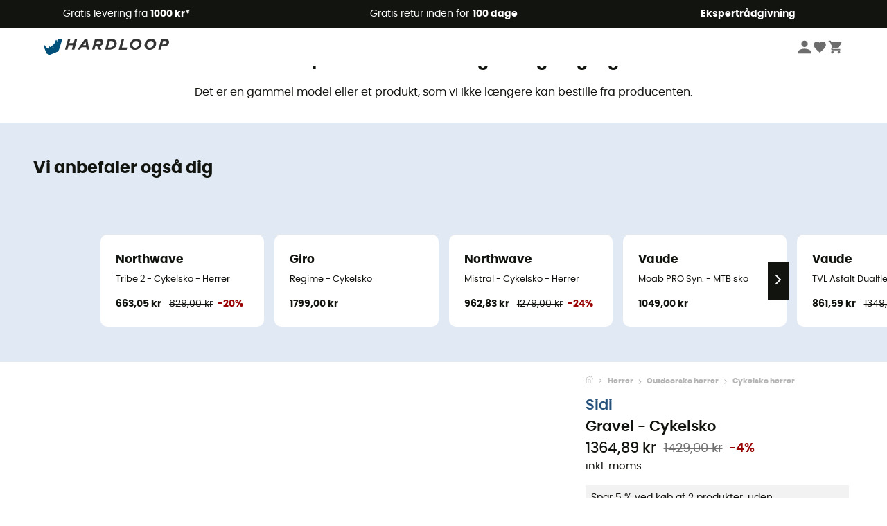

--- FILE ---
content_type: text/html; charset=utf-8
request_url: https://www.hardloop.dk/produkt/31442-sidi-gravel-cykelsko
body_size: 66111
content:
<!DOCTYPE html><html lang="da"><head><meta charSet="utf-8"/><meta name="viewport" content="width=device-width"/><link rel="stylesheet" href="https://cdn.jsdelivr.net/npm/@alma/widgets@3.x.x/dist/widgets.min.css"/><title>Sidi Gravel - Cykelsko</title><link id="linkCanonical" rel="canonical" href="https://www.hardloop.dk/produkt/31442-sidi-gravel-cykelsko"/><meta name="description" lang="da" content="Sidi Gravel - Cykelsko - Gratis levering &amp; Gratis retur - Køb nu online! - 250+ Outdoor Maerker - Kompetent service"/><meta name="title" lang="da" content="Sidi Gravel - Cykelsko"/><meta property="og:type" content="website"/><meta property="og:url" content="https://www.hardloop.dk/produkt/31442-sidi-gravel-cykelsko"/><meta property="og:image" content="https://images.hardloop.fr/306297-large_default/sidi-gravel-cykelsko.jpg"/><meta property="og:title" content="Sidi Gravel - Cykelsko"/><meta property="og:description" content="Sidi Gravel - Cykelsko - Gratis levering &amp; Gratis retur - Køb nu online! - 250+ Outdoor Maerker - Kompetent service"/><meta name="twitter:card" content="product"/><meta name="twitter:site" content="@Hardloop"/><meta name="twitter:creator" content="@Hardloop"/><meta name="twitter:title" content="Sidi Gravel - Cykelsko"/><meta name="twitter:description" content="Sidi Gravel - Cykelsko - Gratis levering &amp; Gratis retur - Køb nu online! - 250+ Outdoor Maerker - Kompetent service"/><meta name="twitter:image" content="https://images.hardloop.fr/306297-large_default/sidi-gravel-cykelsko.jpg"/><meta name="twitter:data1" content="Mat Dark Green"/><meta name="twitter:label1" content="Farve"/><meta name="twitter:data2" content="1364,89 DKK"/><meta name="twitter:label2" content="Beløb"/><meta name="robots" id="robotsIndexFollow" content="index, follow"/><link rel="alternate" hrefLang="fr-fr" href="https://www.hardloop.fr/produit/31442-sidi-gravel-chaussures-velo"/><link rel="alternate" hrefLang="en-gb" href="https://www.hardloop.co.uk/product/31442-sidi-gravel-cycling-shoes"/><link rel="alternate" hrefLang="de-de" href="https://www.hardloop.de/artikel/31442-sidi-gravel-fahrradschuhe"/><link rel="alternate" hrefLang="es" href="https://www.hardloop.es/producto/31442-sidi-gravel-zapatillas-de-ciclismo"/><link rel="alternate" hrefLang="it-it" href="https://www.hardloop.it/prodotto/31442-sidi-gravel-scarpe-ciclismo"/><link rel="alternate" hrefLang="de-ch" href="https://www.hardloop.ch/artikel/31442-sidi-gravel-fahrradschuhe"/><link rel="alternate" hrefLang="fr-ch" href="https://fr.hardloop.ch/produit/31442-sidi-gravel-chaussures-velo"/><link rel="alternate" hrefLang="it-ch" href="https://it.hardloop.ch/prodotto/31442-sidi-gravel-scarpe-ciclismo"/><link rel="alternate" hrefLang="en-de" href="https://en.hardloop.de/product/31442-sidi-gravel-cycling-shoes"/><link rel="alternate" hrefLang="en-ch" href="https://en.hardloop.ch/product/31442-sidi-gravel-cycling-shoes"/><link rel="alternate" hrefLang="nl-nl" href="https://nl.hardloop.com/product/31442-sidi-gravel-fietsschoenen"/><link rel="alternate" hrefLang="da" href="https://www.hardloop.dk/produkt/31442-sidi-gravel-cykelsko"/><link rel="alternate" hrefLang="sv" href="https://www.hardloop.se/produkt/31442-sidi-gravel-cykelskor"/><link rel="alternate" hrefLang="fi" href="https://www.hardloop.fi/tuotteen/31442-sidi-gravel-pyoeraeilykengaet"/><link rel="alternate" hrefLang="de-at" href="https://www.hardloop.at/artikel/31442-sidi-gravel-fahrradschuhe"/><link rel="alternate" hrefLang="cs" href="https://www.hardloop.cz/produkt/31442-sidi-gravel-cyklisticke-tretry"/><link rel="alternate" hrefLang="pl" href="https://www.hardloop.pl/oferta/31442-sidi-gravel-buty-rowerowe"/><link rel="alternate" hrefLang="pt-pt" href="https://www.hardloop.pt/produto/31442-sidi-gravel-cycling-shoes"/><meta name="next-head-count" content="41"/><meta property="fb:app_id" content="1553710858204972"/><meta name="google-signin-client_id" content="998540704-r4br47s553dst4cj60b01sm5j8q9nmd5.apps.googleusercontent.com"/><meta name="p:domain_verify" content="9d2f6b46402a1c940039349ce4746c46"/><link rel="manifest" href="/manifest.json"/><link href="https://fonts.googleapis.com" rel="preconnect"/><link href="https://apis.google.com" rel="preconnect"/><link href="https://www.google.com" rel="dns-prefetch"/><link type="image/png" rel="shortcut icon" sizes="32x32" href="https://img.hardloop.com/image/upload/w_32,f_auto,q_auto/v1626081886/front-media/favicon/favicon-32x32.png"/><link type="image/png" rel="shortcut icon" sizes="16x16" href="https://img.hardloop.com/image/upload/w_16,f_auto,q_auto/v1626081886/front-media/favicon/favicon-16x16.png"/><link rel="apple-touch-icon" sizes="32x32" href="https://img.hardloop.com/image/upload/w_32,f_auto,q_auto/v1626081886/front-media/favicon/favicon-32x32.png"/><meta name="theme-color" content="#0D426C"/><link rel="preload" href="/_next/static/css/d978ee1ccc0a0a7b.css" as="style"/><link rel="stylesheet" href="/_next/static/css/d978ee1ccc0a0a7b.css" data-n-g=""/><link rel="preload" href="/_next/static/css/ef46db3751d8e999.css" as="style"/><link rel="stylesheet" href="/_next/static/css/ef46db3751d8e999.css" data-n-p=""/><link rel="preload" href="/_next/static/css/9d85760df0d562a6.css" as="style"/><link rel="stylesheet" href="/_next/static/css/9d85760df0d562a6.css" data-n-p=""/><noscript data-n-css=""></noscript><script defer="" nomodule="" src="/_next/static/chunks/polyfills-c67a75d1b6f99dc8.js"></script><script src="/_next/static/chunks/webpack-965bee966489b28b.js" defer=""></script><script src="/_next/static/chunks/framework-efd9b06bc990f6e4.js" defer=""></script><script src="/_next/static/chunks/main-24d1f2232d514e76.js" defer=""></script><script src="/_next/static/chunks/pages/_app-61f5b35cf237b7ec.js" defer=""></script><script src="/_next/static/chunks/fec483df-8e73b009e2f3e42a.js" defer=""></script><script src="/_next/static/chunks/3154-c35df1e6dab5dd1e.js" defer=""></script><script src="/_next/static/chunks/4669-844f34c59f689e4a.js" defer=""></script><script src="/_next/static/chunks/8045-af0534d018c977b9.js" defer=""></script><script src="/_next/static/chunks/pages/produkt/%5Bslug%5D-cc29ff2051f66cca.js" defer=""></script><script src="/_next/static/f4258393013696a5630482a79c4cca43ae52944c/_buildManifest.js" defer=""></script><script src="/_next/static/f4258393013696a5630482a79c4cca43ae52944c/_ssgManifest.js" defer=""></script><style id="jss-server-side"></style></head><body><a class="skip-link" href="#app" aria-label="skip-link"></a><div id="form"></div><div id="__next"><div style="opacity:0;transition:opacity 200ms linear" pointer-events="none"><div style="background:white;height:2px;left:0;margin-left:-100%;position:fixed;top:0;transition:margin-left 200ms linear;width:100%;z-index:1031"></div></div><header class="header_header__3RG80"><div class="infoBar_infoBar__WNpzH "><div class="infoBar_promise__pKjvr infoBar_left__yDdK4"><span title="Gratis levering fra **1000 kr***"><span>Gratis levering fra <strong>1000 kr*</strong></span></span></div><div class="infoBar_promise__pKjvr infoBar_center__FSpKg"><span title="Gratis retur inden for **100 dage**"><span>Gratis retur inden for <strong>100 dage</strong></span></span></div><div class="infoBar_promise__pKjvr infoBar_right__J6J6s"><span title="**Ekspertrådgivning**"><strong>Ekspertrådgivning</strong></span><div class="infoBar_dropdown__86PxS" style="display:none"><div class="infoBar_link__aF9k1"><div><svg viewBox="0 0 20 20" width="25"><path d="M18.21,6v0h0a.4.4,0,0,0-.12-.16l0,0a.42.42,0,0,0-.19-.06H7.05a.43.43,0,0,0-.2.06l0,0a.28.28,0,0,0-.12.16h0V6a.43.43,0,0,0,0,.11V13A1.36,1.36,0,0,0,8,14.31h8.84A1.36,1.36,0,0,0,18.23,13V6.07A.43.43,0,0,0,18.21,6Zm-1.39.48-4,3.33a.62.62,0,0,1-.7,0l-4-3.34Zm.05,7.12H8A.61.61,0,0,1,7.42,13V6.87l4.23,3.51a1.37,1.37,0,0,0,.79.25,1.42,1.42,0,0,0,.83-.27l4.21-3.49V13A.61.61,0,0,1,16.87,13.56Z"></path><path d="M5.49,7.53H.91a.37.37,0,0,0-.37.37.38.38,0,0,0,.37.38H5.49a.38.38,0,0,0,.37-.38A.37.37,0,0,0,5.49,7.53Z"></path><path d="M5.49,9.28H2.66a.38.38,0,0,0-.37.38.37.37,0,0,0,.37.37H5.49a.37.37,0,0,0,.37-.37A.38.38,0,0,0,5.49,9.28Z"></path><path d="M5.49,11H4.07a.38.38,0,0,0-.37.38.37.37,0,0,0,.37.37H5.49a.37.37,0,0,0,.37-.37A.38.38,0,0,0,5.49,11Z"></path></svg></div><a href="https://faq.hardloop.com/hc/da/requests/new">Kontakt os</a></div><div class="infoBar_link__aF9k1"><div><svg viewBox="0 0 20 20" width="25"><path d="M10,12.87a.38.38,0,0,1-.38-.38,2.7,2.7,0,0,1,1.51-2.73,1.7,1.7,0,0,0,1-1.8A2,2,0,0,0,10,6.17a2.15,2.15,0,0,0-2.2,2,.38.38,0,1,1-.75,0,2.89,2.89,0,0,1,3-2.79A2.79,2.79,0,0,1,12.93,8a2.45,2.45,0,0,1-1.41,2.45,2,2,0,0,0-1.15,2.08A.38.38,0,0,1,10,12.87Z"></path><circle cx="9.99" cy="14" r="0.6"></circle><path d="M10,19.05a9.05,9.05,0,1,1,9.05-9A9.06,9.06,0,0,1,10,19.05ZM10,1.7A8.3,8.3,0,1,0,18.3,10,8.31,8.31,0,0,0,10,1.7Z"></path></svg></div><a href="https://faq.hardloop.com/hc/da">FAQ (Ofte stillede spørgsmål)</a></div></div></div></div><div class="menuTop_menuTop__UJSWg   "><a href="https://www.hardloop.dk/"><img src="https://img.hardloop.com/image/upload/v1696315049/Strapi/logo_fond_transparent_sans_debord_1_094eb0a716.svg" alt="Hardloop logo" width="180" height="24" class="menuTop_logo__bgvKo"/></a><div class="menuTop_account__qcCVi"><div class="user_user__ZvVk2"><div class="user_userNotConnected__Jrt_j"><svg viewBox="0 0 25 25" width="22" aria-hidden="true"><path d="M12.5,12.5A5.33,5.33,0,1,0,7.17,7.17,5.33,5.33,0,0,0,12.5,12.5Zm0,2.66C8.94,15.16,1.85,17,1.85,20.49v2.66h21.3V20.49C23.15,17,16.06,15.16,12.5,15.16Z"></path></svg><span>Logge på</span></div><nav class="user_navNotConnected__RyZSF "><div>Adgang</div><button>Logge på</button><button>Glemt adgangskode</button></nav></div><span class="menuTop_accountIcons__2y9w3" title="Min ønskeliste"><svg viewBox="0 0 25 25" width="22" aria-hidden="true"><path d="M12.5,21.6l-1.44-1.31C6,15.66,2.58,12.6,2.58,8.85A5.4,5.4,0,0,1,8,3.4,5.94,5.94,0,0,1,12.5,5.47,5.94,5.94,0,0,1,17,3.4a5.4,5.4,0,0,1,5.46,5.45c0,3.75-3.37,6.81-8.48,11.45Z"></path></svg></span><span class="menuTop_accountIcons__2y9w3 " title="Min indkøbskurv"><svg viewBox="0 0 25 25" width="22" aria-hidden="true"><path d="M8.24,18.89A2.13,2.13,0,1,0,10.37,21,2.13,2.13,0,0,0,8.24,18.89Zm-6.39-17V4H4l3.83,8.08L6.38,14.67a2,2,0,0,0-.27,1,2.14,2.14,0,0,0,2.13,2.13H21V15.7H8.69a.27.27,0,0,1-.27-.27l0-.13,1-1.73h7.94a2.11,2.11,0,0,0,1.86-1.1L23,5.55A1,1,0,0,0,23.15,5,1.07,1.07,0,0,0,22.09,4H6.33l-1-2.13Zm17,17A2.13,2.13,0,1,0,21,21,2.13,2.13,0,0,0,18.89,18.89Z"></path></svg></span></div><div id="doof-results" class="doofinderResults_doofinderResults__xH8iF "><div class=""></div></div></div><div class="menuBottomMobile_level2Mobile__Y9DpG "><button type="button" class="menuBottomMobile_burger__Lzmmi" aria-label="Menu"><svg viewBox="0 0 28 28" width="25" aria-hidden="true"><path d="M3.5,21h21v-2.3h-21V21z M3.5,15.2h21v-2.3h-21V15.2z M3.5,7v2.3h21V7H3.5z"></path></svg></button><div class="menuDrawer_mobileNavDrawer__KrQWY "><div class="menuDrawer_navHeader__3SMIV"><div class="menuDrawer_dumyBack__9nP_2"></div><div>Hardloop</div><button type="button" aria-label="luk menuen"><svg viewBox="0 0 20 20" width="20" aria-hidden="true"><path d="M11.41,10,15.5,5.91A1,1,0,0,0,14.09,4.5L10,8.59,5.91,4.5A1,1,0,0,0,4.5,5.91L8.59,10,4.5,14.09a1,1,0,0,0,0,1.41,1,1,0,0,0,.71.29,1,1,0,0,0,.7-.29L10,11.41l4.09,4.09a1,1,0,0,0,.7.29,1,1,0,0,0,.71-.29,1,1,0,0,0,0-1.41Z"></path></svg></button></div><nav><button class="menuBottomMobile_subMenuBtn__xzEwd"><span>Beklædning<img alt="" width="20" aria-hidden="true"/></span><svg viewBox="0 0 20 20" width="20" aria-hidden="true" aria-label=""><path d="M7.66,16.8l6.09-6.09a1,1,0,0,0,0-1.42L7.66,3.2a1,1,0,0,0-1.41,0,1,1,0,0,0,0,1.41L11.63,10,6.25,15.39a1,1,0,0,0,0,1.41A1,1,0,0,0,7.66,16.8Z"></path></svg></button><button class="menuBottomMobile_subMenuBtn__xzEwd"><span>Sko<img alt="" width="20" aria-hidden="true"/></span><svg viewBox="0 0 20 20" width="20" aria-hidden="true" aria-label=""><path d="M7.66,16.8l6.09-6.09a1,1,0,0,0,0-1.42L7.66,3.2a1,1,0,0,0-1.41,0,1,1,0,0,0,0,1.41L11.63,10,6.25,15.39a1,1,0,0,0,0,1.41A1,1,0,0,0,7.66,16.8Z"></path></svg></button><button class="menuBottomMobile_subMenuBtn__xzEwd"><span>Vandreture<img alt="" width="20" aria-hidden="true"/></span><svg viewBox="0 0 20 20" width="20" aria-hidden="true" aria-label=""><path d="M7.66,16.8l6.09-6.09a1,1,0,0,0,0-1.42L7.66,3.2a1,1,0,0,0-1.41,0,1,1,0,0,0,0,1.41L11.63,10,6.25,15.39a1,1,0,0,0,0,1.41A1,1,0,0,0,7.66,16.8Z"></path></svg></button><button class="menuBottomMobile_subMenuBtn__xzEwd"><span>Trailløb<img alt="" width="20" aria-hidden="true"/></span><svg viewBox="0 0 20 20" width="20" aria-hidden="true" aria-label=""><path d="M7.66,16.8l6.09-6.09a1,1,0,0,0,0-1.42L7.66,3.2a1,1,0,0,0-1.41,0,1,1,0,0,0,0,1.41L11.63,10,6.25,15.39a1,1,0,0,0,0,1.41A1,1,0,0,0,7.66,16.8Z"></path></svg></button><button class="menuBottomMobile_subMenuBtn__xzEwd"><span>Klatring<img alt="" width="20" aria-hidden="true"/></span><svg viewBox="0 0 20 20" width="20" aria-hidden="true" aria-label=""><path d="M7.66,16.8l6.09-6.09a1,1,0,0,0,0-1.42L7.66,3.2a1,1,0,0,0-1.41,0,1,1,0,0,0,0,1.41L11.63,10,6.25,15.39a1,1,0,0,0,0,1.41A1,1,0,0,0,7.66,16.8Z"></path></svg></button><button class="menuBottomMobile_subMenuBtn__xzEwd"><span>Vinter Sports<img alt="" width="20" aria-hidden="true"/></span><svg viewBox="0 0 20 20" width="20" aria-hidden="true" aria-label=""><path d="M7.66,16.8l6.09-6.09a1,1,0,0,0,0-1.42L7.66,3.2a1,1,0,0,0-1.41,0,1,1,0,0,0,0,1.41L11.63,10,6.25,15.39a1,1,0,0,0,0,1.41A1,1,0,0,0,7.66,16.8Z"></path></svg></button><button class="menuBottomMobile_subMenuBtn__xzEwd"><span>Cykler<img alt="" width="20" aria-hidden="true"/></span><svg viewBox="0 0 20 20" width="20" aria-hidden="true" aria-label=""><path d="M7.66,16.8l6.09-6.09a1,1,0,0,0,0-1.42L7.66,3.2a1,1,0,0,0-1.41,0,1,1,0,0,0,0,1.41L11.63,10,6.25,15.39a1,1,0,0,0,0,1.41A1,1,0,0,0,7.66,16.8Z"></path></svg></button><button class="menuBottomMobile_subMenuBtn__xzEwd"><span>Aktiviteter<img alt="" width="20" aria-hidden="true"/></span><svg viewBox="0 0 20 20" width="20" aria-hidden="true" aria-label=""><path d="M7.66,16.8l6.09-6.09a1,1,0,0,0,0-1.42L7.66,3.2a1,1,0,0,0-1.41,0,1,1,0,0,0,0,1.41L11.63,10,6.25,15.39a1,1,0,0,0,0,1.41A1,1,0,0,0,7.66,16.8Z"></path></svg></button><button class="menuBottomMobile_subMenuBtn__xzEwd" style="color:#529c21"><span>Second Hand<img alt="" src="https://img.hardloop.com/image/upload/v1679329434/Strapi/https_img_hardloop_com_image_upload_v1625236629_hardgreen_gxwwto_6e1e745e41_6898198744.svg" width="20" aria-hidden="true"/></span><svg viewBox="0 0 20 20" width="20" aria-hidden="true" aria-label=""><path d="M7.66,16.8l6.09-6.09a1,1,0,0,0,0-1.42L7.66,3.2a1,1,0,0,0-1.41,0,1,1,0,0,0,0,1.41L11.63,10,6.25,15.39a1,1,0,0,0,0,1.41A1,1,0,0,0,7.66,16.8Z"></path></svg></button><button class="menuBottomMobile_subMenuBtn__xzEwd"><span>Mærker<img alt="" width="20" aria-hidden="true"/></span><svg viewBox="0 0 20 20" width="20" aria-hidden="true" aria-label=""><path d="M7.66,16.8l6.09-6.09a1,1,0,0,0,0-1.42L7.66,3.2a1,1,0,0,0-1.41,0,1,1,0,0,0,0,1.41L11.63,10,6.25,15.39a1,1,0,0,0,0,1.41A1,1,0,0,0,7.66,16.8Z"></path></svg></button><button class="menuBottomMobile_subMenuBtn__xzEwd" style="color:#9a0404"><span>Udsalg<img alt="" width="20" aria-hidden="true"/></span><svg viewBox="0 0 20 20" width="20" aria-hidden="true" aria-label=""><path d="M7.66,16.8l6.09-6.09a1,1,0,0,0,0-1.42L7.66,3.2a1,1,0,0,0-1.41,0,1,1,0,0,0,0,1.41L11.63,10,6.25,15.39a1,1,0,0,0,0,1.41A1,1,0,0,0,7.66,16.8Z"></path></svg></button><button class="menuBottomMobile_subMenuBtn__xzEwd"><span>Ekspertrådgivning</span><svg viewBox="0 0 20 20" width="20" aria-hidden="true" aria-label=""><path d="M7.66,16.8l6.09-6.09a1,1,0,0,0,0-1.42L7.66,3.2a1,1,0,0,0-1.41,0,1,1,0,0,0,0,1.41L11.63,10,6.25,15.39a1,1,0,0,0,0,1.41A1,1,0,0,0,7.66,16.8Z"></path></svg></button></nav></div><div class="menuDrawer_mobileNavDrawer__KrQWY "><div class="menuDrawer_navHeader__3SMIV"><button type="button" aria-label="Tilbage til forrige niveau"><svg viewBox="0 0 20 20" width="20" aria-hidden="true" aria-label=""><path d="M7.62,3.28l-6,6a1.06,1.06,0,0,0-.22.33,1,1,0,0,0,0,.76,1.06,1.06,0,0,0,.22.33l6,6A1,1,0,0,0,9,15.31L4.73,11h13a1,1,0,0,0,0-2H4.73L9,4.69A1,1,0,0,0,7.62,3.28Z"></path></svg></button><div></div><button type="button" aria-label="luk menuen"><svg viewBox="0 0 20 20" width="20" aria-hidden="true"><path d="M11.41,10,15.5,5.91A1,1,0,0,0,14.09,4.5L10,8.59,5.91,4.5A1,1,0,0,0,4.5,5.91L8.59,10,4.5,14.09a1,1,0,0,0,0,1.41,1,1,0,0,0,.71.29,1,1,0,0,0,.7-.29L10,11.41l4.09,4.09a1,1,0,0,0,.7.29,1,1,0,0,0,.71-.29,1,1,0,0,0,0-1.41Z"></path></svg></button></div><nav></nav></div><div class="menuDrawer_mobileNavDrawer__KrQWY "><div class="menuDrawer_navHeader__3SMIV"><button type="button" aria-label="Tilbage til forrige niveau"><svg viewBox="0 0 20 20" width="20" aria-hidden="true" aria-label=""><path d="M7.62,3.28l-6,6a1.06,1.06,0,0,0-.22.33,1,1,0,0,0,0,.76,1.06,1.06,0,0,0,.22.33l6,6A1,1,0,0,0,9,15.31L4.73,11h13a1,1,0,0,0,0-2H4.73L9,4.69A1,1,0,0,0,7.62,3.28Z"></path></svg></button><div></div><button type="button" aria-label="luk menuen"><svg viewBox="0 0 20 20" width="20" aria-hidden="true"><path d="M11.41,10,15.5,5.91A1,1,0,0,0,14.09,4.5L10,8.59,5.91,4.5A1,1,0,0,0,4.5,5.91L8.59,10,4.5,14.09a1,1,0,0,0,0,1.41,1,1,0,0,0,.71.29,1,1,0,0,0,.7-.29L10,11.41l4.09,4.09a1,1,0,0,0,.7.29,1,1,0,0,0,.71-.29,1,1,0,0,0,0-1.41Z"></path></svg></button></div><nav></nav></div><div class="menuBottomMobile_backgroundMobile__vNo1b "></div></div></header><div class="header_background__SDaDS "></div><div class="layout_mainContainer__usyQU" style="--padding:undefinedpx"><div class="layout_offers__xhlup"><div><p><a href="https://www.hardloop.dk/produkter/6262-5-procent-2-produkter-koeb">Vinterudsalg ❄️ -5% EKSTRA fra 2 produkter med koden Snow5!</a></p></div></div><div><div class="productShow_noProductContainer__8OtAC"><div><span>Dette produkt er ikke længere tilgængeligt</span><p>Det er en gammel model eller et produkt, som vi ikke længere kan bestille fra producenten.</p></div><section class="slider_sliderContainer__Vy9s2  " style="background-color:#E1E9F5"><div class="slider_homeTitle__ghMkh"><h2>Vi anbefaler også dig</h2><div class="slider_homeSubtitle__krChG"> </div></div><div class="slider_itemsOuter__Bp4TP"><div class="slider_itemsMiddle__yVtNN"><div class="slider_itemsInner__PxrcC" style="transform:translateX(0%)"><a class="productCard_itemCard__Jdruu " title="Northwave - Tribe 2 - Cykelsko - Herrer" href="https://www.hardloop.dk/produkt/61983-northwave-tribe-2-cykelsko-herrer"><div class="productCard_photoContainer__3R1SN"><div class="lazyload-wrapper "><div class="lazyload-placeholder"></div></div></div><div class="productCard_content__ppVXr"><span class="productCard_brand__7C1uP">Northwave</span><div class="productCard_name__7uHde"><span>Tribe 2 - Cykelsko - Herrer<!-- --> </span></div><div class="productCard_priceReduction__TIkgX"><span class="productCard_newPrice__oV6mH">663,05 kr</span><div><span class="productCard_oldPrice__1wNHl">829,00 kr</span><span class="productCard_reduction__rmk2K">-20%</span></div></div></div></a><a class="productCard_itemCard__Jdruu " title="Giro - Regime - Cykelsko" href="https://www.hardloop.dk/produkt/28610-giro-regime-cykelsko"><div class="productCard_photoContainer__3R1SN"><div class="lazyload-wrapper "><div class="lazyload-placeholder"></div></div></div><div class="productCard_content__ppVXr"><span class="productCard_brand__7C1uP">Giro</span><div class="productCard_name__7uHde"><span>Regime - Cykelsko<!-- --> </span></div><div class="productCard_priceReduction__TIkgX"><span class="productCard_price__2T4WA">1799,00 kr</span></div></div></a><a class="productCard_itemCard__Jdruu " title="Northwave - Mistral - Cykelsko - Herrer" href="https://www.hardloop.dk/produkt/62015-northwave-mistral-cykelsko-herrer"><div class="productCard_photoContainer__3R1SN"><div class="lazyload-wrapper "><div class="lazyload-placeholder"></div></div></div><div class="productCard_content__ppVXr"><span class="productCard_brand__7C1uP">Northwave</span><div class="productCard_name__7uHde"><span>Mistral - Cykelsko - Herrer<!-- --> </span></div><div class="productCard_priceReduction__TIkgX"><span class="productCard_newPrice__oV6mH">962,83 kr</span><div><span class="productCard_oldPrice__1wNHl">1279,00 kr</span><span class="productCard_reduction__rmk2K">-24%</span></div></div></div></a><a class="productCard_itemCard__Jdruu " title="Vaude - Moab PRO Syn. - MTB sko" href="https://www.hardloop.dk/produkt/77491-vaude-moab-pro-syn-mtb-sko"><div class="productCard_photoContainer__3R1SN"><div class="lazyload-wrapper "><div class="lazyload-placeholder"></div></div><span class="productCard_eco__RVpXG">Øko-fremstillet</span></div><div class="productCard_content__ppVXr"><span class="productCard_brand__7C1uP">Vaude</span><div class="productCard_name__7uHde"><span>Moab PRO Syn. - MTB sko<!-- --> </span></div><div class="productCard_priceReduction__TIkgX"><span class="productCard_price__2T4WA">1049,00 kr</span></div></div></a><a class="productCard_itemCard__Jdruu " title="Vaude - TVL Asfalt Dualflex - Cykelsko" href="https://www.hardloop.dk/produkt/61770-vaude-tvl-asfalt-dualflex-cykelsko"><div class="productCard_photoContainer__3R1SN"><div class="lazyload-wrapper "><div class="lazyload-placeholder"></div></div><span class="productCard_eco__RVpXG">Øko-fremstillet</span></div><div class="productCard_content__ppVXr"><span class="productCard_brand__7C1uP">Vaude</span><div class="productCard_name__7uHde"><span>TVL Asfalt Dualflex - Cykelsko<!-- --> </span></div><div class="productCard_priceReduction__TIkgX"><span class="productCard_newPrice__oV6mH">861,59 kr</span><div><span class="productCard_oldPrice__1wNHl">1349,00 kr</span><span class="productCard_reduction__rmk2K">-36%</span></div></div></div></a><a class="productCard_itemCard__Jdruu " title="Fox Racing - Union Canvas Mid - MTB sko" href="https://www.hardloop.dk/produkt/92729-fox-racing-union-canvas-mid-mtb-sko"><div class="productCard_photoContainer__3R1SN"><div class="lazyload-wrapper "><div class="lazyload-placeholder"></div></div></div><div class="productCard_content__ppVXr"><span class="productCard_brand__7C1uP">Fox Racing</span><div class="productCard_name__7uHde"><span>Union Canvas Mid - MTB sko<!-- --> </span></div><div class="productCard_priceReduction__TIkgX"><span class="productCard_newPrice__oV6mH">790,59 kr</span><div><span class="productCard_oldPrice__1wNHl">979,00 kr</span><span class="productCard_reduction__rmk2K">-19%</span></div></div></div></a><a class="productCard_itemCard__Jdruu " title="Vaude - TVL Asfalt Tech Dualflex - Cykelsko" href="https://www.hardloop.dk/produkt/61778-vaude-tvl-asfalt-tech-dualflex-cykelsko"><div class="productCard_photoContainer__3R1SN"><div class="lazyload-wrapper "><div class="lazyload-placeholder"></div></div><span class="productCard_eco__RVpXG">Øko-fremstillet</span></div><div class="productCard_content__ppVXr"><span class="productCard_brand__7C1uP">Vaude</span><div class="productCard_name__7uHde"><span>TVL Asfalt Tech Dualflex - Cykelsko<!-- --> </span></div><div class="productCard_priceReduction__TIkgX"><span class="productCard_newPrice__oV6mH">723,81 kr</span><div><span class="productCard_oldPrice__1wNHl">1129,00 kr</span><span class="productCard_reduction__rmk2K">-35%</span></div></div></div></a><a class="productCard_itemCard__Jdruu " title="DMT - KM4PJ - MTB sko" href="https://www.hardloop.dk/produkt/103749-dmt-km4pj-mtb-sko"><div class="productCard_photoContainer__3R1SN"><div class="lazyload-wrapper "><div class="lazyload-placeholder"></div></div></div><div class="productCard_content__ppVXr"><span class="productCard_brand__7C1uP">DMT</span><div class="productCard_name__7uHde"><span>KM4PJ - MTB sko<!-- --> </span></div><div class="productCard_priceReduction__TIkgX"><span class="productCard_price__2T4WA">1049,00 kr</span></div></div></a><a class="productCard_itemCard__Jdruu " title="Vaude - Moab II - Cykelsko" href="https://www.hardloop.dk/produkt/77477-vaude-moab-ii-cykelsko"><div class="productCard_photoContainer__3R1SN"><div class="lazyload-wrapper "><div class="lazyload-placeholder"></div></div><span class="productCard_eco__RVpXG">Øko-fremstillet</span></div><div class="productCard_content__ppVXr"><span class="productCard_brand__7C1uP">Vaude</span><div class="productCard_name__7uHde"><span>Moab II - Cykelsko<!-- --> </span></div><div class="productCard_priceReduction__TIkgX"><span class="productCard_newPrice__oV6mH">895,52 kr</span><div><span class="productCard_oldPrice__1wNHl">1129,00 kr</span><span class="productCard_reduction__rmk2K">-20%</span></div></div></div></a><a class="productCard_itemCard__Jdruu " title="Northwave - Corsair - MTB sko" href="https://www.hardloop.dk/produkt/25244-northwave-corsair-mtb-sko"><div class="productCard_photoContainer__3R1SN"><div class="lazyload-wrapper "><div class="lazyload-placeholder"></div></div></div><div class="productCard_content__ppVXr"><span class="productCard_brand__7C1uP">Northwave</span><div class="productCard_name__7uHde"><span>Corsair - MTB sko<!-- --> </span></div><div class="productCard_priceReduction__TIkgX"><span class="productCard_newPrice__oV6mH">681,88 kr</span><div><span class="productCard_oldPrice__1wNHl">719,00 kr</span><span class="productCard_reduction__rmk2K">-5%</span></div></div></div></a><a class="productCard_itemCard__Jdruu " title="Northwave - Storm Carbon 2 - Cykelsko - Herrer" href="https://www.hardloop.dk/produkt/62030-northwave-storm-carbon-2-cykelsko-herrer"><div class="productCard_photoContainer__3R1SN"><div class="lazyload-wrapper "><div class="lazyload-placeholder"></div></div></div><div class="productCard_content__ppVXr"><span class="productCard_brand__7C1uP">Northwave</span><div class="productCard_name__7uHde"><span>Storm Carbon 2 - Cykelsko - Herrer<!-- --> </span></div><div class="productCard_priceReduction__TIkgX"><span class="productCard_newPrice__oV6mH">1147,06 kr</span><div><span class="productCard_oldPrice__1wNHl">1319,00 kr</span><span class="productCard_reduction__rmk2K">-13%</span></div></div></div></a><a class="productCard_itemCard__Jdruu " title="Giro - Savix II - Cykelsko" href="https://www.hardloop.dk/produkt/28612-giro-savix-ii-cykelsko"><div class="productCard_photoContainer__3R1SN"><div class="lazyload-wrapper "><div class="lazyload-placeholder"></div></div></div><div class="productCard_content__ppVXr"><span class="productCard_brand__7C1uP">Giro</span><div class="productCard_name__7uHde"><span>Savix II - Cykelsko<!-- --> </span></div><div class="productCard_priceReduction__TIkgX"><span class="productCard_newPrice__oV6mH">838,75 kr</span><div><span class="productCard_oldPrice__1wNHl">1049,00 kr</span><span class="productCard_reduction__rmk2K">-20%</span></div></div></div></a><a class="productCard_itemCard__Jdruu " title="Scott - Gravel RC - Cykelsko - Herrer" href="https://www.hardloop.dk/produkt/69411-scott-gravel-rc-cykelsko-herrer"><div class="productCard_photoContainer__3R1SN"><div class="lazyload-wrapper "><div class="lazyload-placeholder"></div></div></div><div class="productCard_content__ppVXr"><span class="productCard_brand__7C1uP">Scott</span><div class="productCard_name__7uHde"><span>Gravel RC - Cykelsko - Herrer<!-- --> </span></div><div class="productCard_priceReduction__TIkgX"><span class="productCard_newPrice__oV6mH">1226,47 kr</span><div><span class="productCard_oldPrice__1wNHl">1499,00 kr</span><span class="productCard_reduction__rmk2K">-18%</span></div></div></div></a><a class="productCard_itemCard__Jdruu " title="Shimano - RC100 - Racersko  - Herrer" href="https://www.hardloop.dk/produkt/36730-shimano-rc100-racersko-herrer"><div class="productCard_photoContainer__3R1SN"><div class="lazyload-wrapper "><div class="lazyload-placeholder"></div></div></div><div class="productCard_content__ppVXr"><span class="productCard_brand__7C1uP">Shimano</span><div class="productCard_name__7uHde"><span>RC100 - Racersko  - Herrer<!-- --> </span></div><div class="productCard_priceReduction__TIkgX"><span class="productCard_price__2T4WA">639,00 kr</span></div></div></a><a class="productCard_itemCard__Jdruu " title="Scott - Gravel Pro - Cykelsko - Herrer" href="https://www.hardloop.dk/produkt/69426-scott-gravel-pro-cykelsko-herrer"><div class="productCard_photoContainer__3R1SN"><div class="lazyload-wrapper "><div class="lazyload-placeholder"></div></div></div><div class="productCard_content__ppVXr"><span class="productCard_brand__7C1uP">Scott</span><div class="productCard_name__7uHde"><span>Gravel Pro - Cykelsko - Herrer<!-- --> </span></div><div class="productCard_priceReduction__TIkgX"><span class="productCard_newPrice__oV6mH">899,04 kr</span><div><span class="productCard_oldPrice__1wNHl">1049,00 kr</span><span class="productCard_reduction__rmk2K">-14%</span></div></div></div></a></div><div class="slider_itemsNav__iNoC1"><button style="display:none"><svg viewBox="0 0 20 20" width="20" aria-hidden="true" aria-label=""><path d="m12.34,3.2l-6.09,6.1c-.39.39-.39,1.02,0,1.41l6.09,6.1c.39.39,1.02.39,1.41,0,.2-.2.29-.45.29-.71s-.1-.51-.29-.71l-5.39-5.39,5.39-5.39c.2-.2.29-.45.29-.71s-.1-.51-.29-.71c-.39-.39-1.02-.39-1.41,0Z"></path></svg></button><button class="slider_right__x61rk" style="display:block"><svg viewBox="0 0 20 20" width="20" aria-hidden="true" aria-label=""><path d="M7.66,16.8l6.09-6.09a1,1,0,0,0,0-1.42L7.66,3.2a1,1,0,0,0-1.41,0,1,1,0,0,0,0,1.41L11.63,10,6.25,15.39a1,1,0,0,0,0,1.41A1,1,0,0,0,7.66,16.8Z"></path></svg></button></div></div></div></section></div><div class="productShow_productTop__K6GXq container1200"><div class="productImages_imagesContainer__qwCTR  "><div><div class="productImages_sliderContainer__xeE_Y"><div class="productImages_thumbnails__CMfJV"><div class="productImages_thumbInner__WfAZ6"></div></div><div class="productImages_imagesOuter__ZnNCn"><div><style>
        #label, #div-label { background-color: #11140f;  }
        
            #div-label:before { border-right-color: #11140f }
            #div-label:after { border-right-color: #11140f }
      </style><div id="div-label" class="productImages_promo__MUZfx"><span id="label">-5% Extra - Vintersalget</span></div></div><div class="productImages_imagesInner__qtqoT"></div></div></div></div></div><div class="productImages_zoomPopup__qzUsJ "></div><div class="productInfos_infosContainer__WJ2Ou"><ul class="breadcrumbs_breadcrumbs__T6NlD "><li><a href="https://www.hardloop.dk/"><svg viewBox="0 0 20 20" width="12" class="breadcrumbs_home__25tRc"><path d="M19.32,6.49,17.5,5.22V1.49A1.38,1.38,0,0,0,16.12.11H15.3a1.39,1.39,0,0,0-1.39,1.38V2.72L10,0,.68,6.48A1.38,1.38,0,0,0,.06,7.64V9.4H2.5v9.22A1.38,1.38,0,0,0,3.89,20H16.11a1.38,1.38,0,0,0,1.39-1.38V9.4h2.44V7.64A1.38,1.38,0,0,0,19.32,6.49ZM7.72,18.86V11.28A.25.25,0,0,1,8,11H12a.25.25,0,0,1,.24.25v7.58ZM18.81,8.26H16.36V18.62a.25.25,0,0,1-.25.24H13.42V11.28A1.38,1.38,0,0,0,12,9.89H8a1.38,1.38,0,0,0-1.38,1.39v7.58H3.89a.25.25,0,0,1-.25-.24V8.26H1.19V7.64a.26.26,0,0,1,.13-.21l8.68-6L15.05,4.9V1.49a.25.25,0,0,1,.25-.24h.82a.24.24,0,0,1,.24.24V5.82l2.31,1.61h0a.24.24,0,0,1,.12.2Z"></path></svg><svg viewBox="0 0 20 20" width="10"><path d="M7.66,16.8l6.09-6.09a1,1,0,0,0,0-1.42L7.66,3.2a1,1,0,0,0-1.41,0,1,1,0,0,0,0,1.41L11.63,10,6.25,15.39a1,1,0,0,0,0,1.41A1,1,0,0,0,7.66,16.8Z"></path></svg></a></li><li><a title="Herrer" href="https://www.hardloop.dk/produkter/443-outdoor-beklaedning-udstyr-herrer">Herrer</a><svg viewBox="0 0 20 20" width="10"><path d="M7.66,16.8l6.09-6.09a1,1,0,0,0,0-1.42L7.66,3.2a1,1,0,0,0-1.41,0,1,1,0,0,0,0,1.41L11.63,10,6.25,15.39a1,1,0,0,0,0,1.41A1,1,0,0,0,7.66,16.8Z"></path></svg></li><li><a title="Outdoorsko herrer" href="https://www.hardloop.dk/produkter/463-outdoor-sko-herrer">Outdoorsko herrer</a><svg viewBox="0 0 20 20" width="10"><path d="M7.66,16.8l6.09-6.09a1,1,0,0,0,0-1.42L7.66,3.2a1,1,0,0,0-1.41,0,1,1,0,0,0,0,1.41L11.63,10,6.25,15.39a1,1,0,0,0,0,1.41A1,1,0,0,0,7.66,16.8Z"></path></svg></li><li><a title="Cykelsko herrer" href="https://www.hardloop.dk/produkter/1962-cykelsko-herrer">Cykelsko herrer</a></li></ul><h1 class="productInfos_productName__qs2zg"><a class="productInfos_manufacturer__jIf80" href="https://www.hardloop.dk/maerker/4070-sidi">Sidi</a><span>Gravel - Cykelsko</span></h1><a href="#bv-reviews"></a><div class="productInfos_priceContainer__AGvs7"><span class="productInfos_normalPrice__USOo4">1364,89 kr</span><div><span class="productInfos_oldPrice__FyrOw">1429,00 kr</span><span class="productInfos_reduction__vgbzJ">-4%</span></div></div><div class="productInfos_priceContainer__AGvs7"><span class="productInfos_includedVat__9UY6n">inkl. moms</span></div><div class="productInfos_paypal__F3Eio"></div><div class="productInfos_offerSidebar__hy4oo"><p>Spar 5 % ved køb af 2 produkter, uden minimumsbeløb, med koden Snow5. </p><a href="https://faq.hardloop.com/hc/da/articles/360018946540-Rabatkoder-og-tilbud" target="_blank" rel="noreferrer">Læse mere +</a></div><div class="productInfos_combinationsContainer__gNwXo"><div class="productInfos_colorContainer__g_8T_"><label for="color" class="productInfos_colorTitle__9dw_l">Farve<!-- --> : <span>Mat Dark Green</span></label><ul class="productInfos_colors__ZuItn" id="color"><li class="productInfos_chosenColor__eDjW9"><div class="lazyload-wrapper "><div class="lazyload-placeholder"></div></div></li><li class=""><div class="lazyload-wrapper "><div class="lazyload-placeholder"></div></div></li></ul></div><div class="productInfos_colorContainer__g_8T_"><div class="productInfos_sizeHeader__BVQtf"><label for="size" class="productInfos_colorTitle__9dw_l">Skostørrelse<!-- --> :</label><div><a class="sizeChart_sizeChart__Lg9Gq" target="_blank" href="/boutique/content/322-sidi-stoerrelsesguide" rel="noreferrer">Størrelsesguide</a></div></div><select class="productInfos_sizeField__oeY1o" id="size"><option value="389454" selected="">38 - Udsolgt</option><option value="389455">39 - Udsolgt</option><option value="389456">40 - Udsolgt</option><option value="389457">41 - Udsolgt</option><option value="389458">42 - Udsolgt</option><option value="389459">43 - Udsolgt</option><option value="389460">44 - Udsolgt</option><option value="389461">45 - Udsolgt</option><option value="389462">46 - Udsolgt</option><option value="389463">47 - Udsolgt</option><option value="389464">48 - Udsolgt</option></select></div></div><div class="productInfos_payment__a2Dls"><div class="productInfos_cartWishContainer__WEYwf"><button type="submit" disabled="" class="productInfos_addCart__eH1E2  productInfos_noCombAvailable__8J2ag mainCta_mainCta__Ergwr" style="--backgroundColor:#298415;--textColor:white;--backgroundColorHover:#1c620d;--textSize:1.3125rem">Mere tilgængelig</button><button type="button" class="productInfos_heartBtn__5m2MB"><svg viewBox="0 0 20 20" class="productInfos_heartEmpty__EXsyq" width="25"><path d="M10,18h0a1.26,1.26,0,0,1-.93-.43l-7-8.16A.41.41,0,0,1,2,9.3,4.61,4.61,0,0,1,8.68,3.05,4.69,4.69,0,0,1,10,4.8a4.69,4.69,0,0,1,1.32-1.75A4.6,4.6,0,0,1,18,9.3a.24.24,0,0,1-.06.11l-7,8.16A1.22,1.22,0,0,1,10,18Z"></path></svg></button></div></div><div id="product-promises" class="productInfos_promises__BeAdC"><div class="productInfos_promise__TWwfj productInfos_delivery___b9IW"><svg viewBox="0 0 20 20" width="25"><path d="M16.18,8.81a4,4,0,0,0-.7.07L14,4.23H11.66V5h1.77l.46,1.41-6.09,1-.29-1h.94V5.64H5.59v.75H6.73l.39,1.4L5.76,9.41a3.4,3.4,0,0,0-1.94-.6A3.5,3.5,0,1,0,6.33,9.89l1-1.22,1,3.55a1.32,1.32,0,0,0-.28.78,1.33,1.33,0,0,0,2.66,0,1.29,1.29,0,0,0-.21-.67l3.92-4.22.32,1a3.47,3.47,0,1,0,1.42-.31ZM6.55,12.29A2.73,2.73,0,1,1,3.82,9.56,2.66,2.66,0,0,1,5.27,10L3.54,12.05l.57.49,1.73-2.07A2.71,2.71,0,0,1,6.55,12.29ZM9.4,13.58A.58.58,0,1,1,10,13,.58.58,0,0,1,9.4,13.58ZM10,11.81a1.33,1.33,0,0,0-.57-.14,1.35,1.35,0,0,0-.4.08L8,8.15l6.12-1,.06.18ZM16.18,15A2.72,2.72,0,0,1,15,9.84l.82,2.57.71-.23-.82-2.57a2.42,2.42,0,0,1,.47,0,2.73,2.73,0,1,1,0,5.46Z"></path></svg><div><span>Gratis levering</span></div></div><div class="productInfos_promise__TWwfj"><svg viewBox="0 0 20 20" width="25"><path d="M19.17,11.35,17.29,9.48a.37.37,0,0,0-.53,0,.39.39,0,0,0,0,.53L18,11.24H13.21a.38.38,0,0,0,0,.75H18l-1.24,1.23a.39.39,0,0,0,0,.53.4.4,0,0,0,.27.11.38.38,0,0,0,.26-.11l1.88-1.87A.39.39,0,0,0,19.17,11.35Z"></path><path d="M13.9,12.62v1.22L8.48,15.65V8.86L9.9,10.28a.39.39,0,0,0,.27.11l.12,0,3.61-1.2v1.44h.75V8.93l1.82-.61a.38.38,0,0,0,.25-.27.37.37,0,0,0-.1-.35L14.53,5.64h0a.21.21,0,0,0-.1-.06s0,0,0,0L8.23,3.47a.46.46,0,0,0-.26,0L2.46,5.55h0a.42.42,0,0,0-.14.09l-1.91,2A.36.36,0,0,0,.31,8a.4.4,0,0,0,.24.27l1.67.61v5.25a.39.39,0,0,0,.25.35l5.5,2a.31.31,0,0,0,.13,0l.12,0,6.17-2.06a.38.38,0,0,0,.26-.35v-1.5ZM15.65,7.8l-1.51.5h0L10.27,9.59,8.8,8.12l1-.33,4.38-1.45Zm-14.31,0L2.7,6.34,7.42,8.1,6,9.47Zm6.39,7.88L3,13.85V9.15l3,1.11.13,0a.42.42,0,0,0,.26-.1L7.73,8.85Zm.38-8.07L3.67,5.9,8.11,4.23l5,1.68-1.59.53Z"></path></svg><span><sub>Gratis retur inden for 100 dage</sub></span></div><div class="productInfos_promise__TWwfj"><svg viewBox="0 0 20 20" width="25"><path d="M15.86,17.49l-.1,0a.34.34,0,0,1-.25-.24c-1.46-4.57-2.33-6.82-5.82-9.57,4.35,4.64,4.85,7.39,4.88,7.52a.37.37,0,0,1-.23.41c-2.12.86-3.83.93-5.25.22C6.53,14.54,5.56,11,4.7,7.78A18.42,18.42,0,0,0,3,3.09a.38.38,0,0,1,0-.4.4.4,0,0,1,.36-.18c.42,0,10.25,1,13,5.92a6.21,6.21,0,0,1-.14,6,15.36,15.36,0,0,1,.69,2.08.37.37,0,0,1-.12.38l-.68.56A.34.34,0,0,1,15.86,17.49ZM6.2,4.43a.36.36,0,0,1,.2.06c6.74,4.2,7.83,6.32,9.65,12l.06-.06a14.1,14.1,0,0,0-.66-1.89.37.37,0,0,1,0-.31c1-2.05,1.1-3.87.24-5.42C13.57,5,6.35,3.67,4,3.35A24.74,24.74,0,0,1,5.43,7.59c.81,3,1.74,6.43,4,7.55A5.37,5.37,0,0,0,13.75,15C13.43,14,12,10.41,6,5.09a.37.37,0,0,1,0-.51A.36.36,0,0,1,6.2,4.43Z"></path></svg><span><sub>Kulstofneutral</sub></span></div></div><div class="linkedProducts_isDesktop__B_8ko"><div class="linkedProducts_linkedProducts__AF29_"><span class="linkedProducts_colorTitle__S0pY5">Produkt(er), der er knyttet til denne vare</span><div class="linkedProducts_products__haDWj"><a href="https://www.hardloop.dk/produkt/25041-giro-hrc-team-cykelsokker"><span style="box-sizing:border-box;display:inline-block;overflow:hidden;width:initial;height:initial;background:none;opacity:1;border:0;margin:0;padding:0;position:relative;max-width:100%"><span style="box-sizing:border-box;display:block;width:initial;height:initial;background:none;opacity:1;border:0;margin:0;padding:0;max-width:100%"><img style="display:block;max-width:100%;width:initial;height:initial;background:none;opacity:1;border:0;margin:0;padding:0" alt="" aria-hidden="true" src="data:image/svg+xml,%3csvg%20xmlns=%27http://www.w3.org/2000/svg%27%20version=%271.1%27%20width=%27100%27%20height=%27100%27/%3e"/></span><img alt="HRC Team - Cykelsokker" src="[data-uri]" decoding="async" data-nimg="intrinsic" class="" style="position:absolute;top:0;left:0;bottom:0;right:0;box-sizing:border-box;padding:0;border:none;margin:auto;display:block;width:0;height:0;min-width:100%;max-width:100%;min-height:100%;max-height:100%"/><noscript><img alt="HRC Team - Cykelsokker" srcSet="https://images.hardloop.fr//186590-large_default/giro-hrc-team-cykelsokker.jpg?w=100&amp;h=100&amp;q=80 1x, https://images.hardloop.fr//186590-large_default/giro-hrc-team-cykelsokker.jpg?w=100&amp;h=100&amp;q=80 2x" src="https://images.hardloop.fr//186590-large_default/giro-hrc-team-cykelsokker.jpg?w=100&amp;h=100&amp;q=80" decoding="async" data-nimg="intrinsic" style="position:absolute;top:0;left:0;bottom:0;right:0;box-sizing:border-box;padding:0;border:none;margin:auto;display:block;width:0;height:0;min-width:100%;max-width:100%;min-height:100%;max-height:100%" class="" loading="lazy"/></noscript></span></a><a href="https://www.hardloop.dk/produkt/26787-bliz-fusion-solbriller"><span style="box-sizing:border-box;display:inline-block;overflow:hidden;width:initial;height:initial;background:none;opacity:1;border:0;margin:0;padding:0;position:relative;max-width:100%"><span style="box-sizing:border-box;display:block;width:initial;height:initial;background:none;opacity:1;border:0;margin:0;padding:0;max-width:100%"><img style="display:block;max-width:100%;width:initial;height:initial;background:none;opacity:1;border:0;margin:0;padding:0" alt="" aria-hidden="true" src="data:image/svg+xml,%3csvg%20xmlns=%27http://www.w3.org/2000/svg%27%20version=%271.1%27%20width=%27100%27%20height=%27100%27/%3e"/></span><img alt="Fusion - Solbriller" src="[data-uri]" decoding="async" data-nimg="intrinsic" class="" style="position:absolute;top:0;left:0;bottom:0;right:0;box-sizing:border-box;padding:0;border:none;margin:auto;display:block;width:0;height:0;min-width:100%;max-width:100%;min-height:100%;max-height:100%"/><noscript><img alt="Fusion - Solbriller" srcSet="https://images.hardloop.fr//284043-large_default/bliz-fusion-solbriller.jpg?w=100&amp;h=100&amp;q=80 1x, https://images.hardloop.fr//284043-large_default/bliz-fusion-solbriller.jpg?w=100&amp;h=100&amp;q=80 2x" src="https://images.hardloop.fr//284043-large_default/bliz-fusion-solbriller.jpg?w=100&amp;h=100&amp;q=80" decoding="async" data-nimg="intrinsic" style="position:absolute;top:0;left:0;bottom:0;right:0;box-sizing:border-box;padding:0;border:none;margin:auto;display:block;width:0;height:0;min-width:100%;max-width:100%;min-height:100%;max-height:100%" class="" loading="lazy"/></noscript></span></a></div></div></div></div></div><div class="productShow_infosDetails__Ix_3R"><div class="productDescription_description__grphn"><button type="button" aria-expanded="false" class="productShow_accordionTitle__nujCH "><span>Beskrivelse</span><svg viewBox="0 0 20 20" width="20" class=""><path d="M3.2,7.66l6.09,6.09a1,1,0,0,0,1.42,0L16.8,7.66a1,1,0,0,0,0-1.41,1,1,0,0,0-1.41,0L10,11.63,4.61,6.25a1,1,0,0,0-1.41,0A1,1,0,0,0,3.2,7.66Z"></path></svg></button><div class="productShow_accordionContent__Zqz3_  productDescription_descContainer__Po88L"><div class="productDescription_hardguideCard__0gynM"><div class="hardguides_hardguideCard__uU3kX "><div class="hardguides_card__AIT2T"><div class="hardguides_header__IJIx7"><span>Har du brug for et råd?</span><span>Se vores hardguides!</span></div><div class="hardguides_guide__mAxlT"><div class="hardguides_photo__Q4OVA"><span style="box-sizing:border-box;display:inline-block;overflow:hidden;width:initial;height:initial;background:none;opacity:1;border:0;margin:0;padding:0;position:relative;max-width:100%"><span style="box-sizing:border-box;display:block;width:initial;height:initial;background:none;opacity:1;border:0;margin:0;padding:0;max-width:100%"><img style="display:block;max-width:100%;width:initial;height:initial;background:none;opacity:1;border:0;margin:0;padding:0" alt="" aria-hidden="true" src="data:image/svg+xml,%3csvg%20xmlns=%27http://www.w3.org/2000/svg%27%20version=%271.1%27%20width=%27400%27%20height=%27400%27/%3e"/></span><img alt="Antonin - HardGuide" src="[data-uri]" decoding="async" data-nimg="intrinsic" class="" style="position:absolute;top:0;left:0;bottom:0;right:0;box-sizing:border-box;padding:0;border:none;margin:auto;display:block;width:0;height:0;min-width:100%;max-width:100%;min-height:100%;max-height:100%;object-fit:cover"/><noscript><img alt="Antonin - HardGuide" srcSet="/_next/image?url=https%3A%2F%2Fimg.hardloop.com%2Fimage%2Fupload%2Fw_400%2Ch_400%2Cq_100%2Cf_auto%2FStrapi%2FAntonin_Hard_Guide_3a080206cd&amp;w=640&amp;q=100 1x, /_next/image?url=https%3A%2F%2Fimg.hardloop.com%2Fimage%2Fupload%2Fw_400%2Ch_400%2Cq_100%2Cf_auto%2FStrapi%2FAntonin_Hard_Guide_3a080206cd&amp;w=828&amp;q=100 2x" src="/_next/image?url=https%3A%2F%2Fimg.hardloop.com%2Fimage%2Fupload%2Fw_400%2Ch_400%2Cq_100%2Cf_auto%2FStrapi%2FAntonin_Hard_Guide_3a080206cd&amp;w=828&amp;q=100" decoding="async" data-nimg="intrinsic" style="position:absolute;top:0;left:0;bottom:0;right:0;box-sizing:border-box;padding:0;border:none;margin:auto;display:block;width:0;height:0;min-width:100%;max-width:100%;min-height:100%;max-height:100%;object-fit:cover" class="" loading="lazy"/></noscript></span></div><div><span>Antonin</span><span>Produkt ekspert</span></div></div><div class="hardguides_footer__fpYzp"><div><svg viewBox="0 0 20 20" width="25"><path d="M18.21,6v0h0a.4.4,0,0,0-.12-.16l0,0a.42.42,0,0,0-.19-.06H7.05a.43.43,0,0,0-.2.06l0,0a.28.28,0,0,0-.12.16h0V6a.43.43,0,0,0,0,.11V13A1.36,1.36,0,0,0,8,14.31h8.84A1.36,1.36,0,0,0,18.23,13V6.07A.43.43,0,0,0,18.21,6Zm-1.39.48-4,3.33a.62.62,0,0,1-.7,0l-4-3.34Zm.05,7.12H8A.61.61,0,0,1,7.42,13V6.87l4.23,3.51a1.37,1.37,0,0,0,.79.25,1.42,1.42,0,0,0,.83-.27l4.21-3.49V13A.61.61,0,0,1,16.87,13.56Z"></path><path d="M5.49,7.53H.91a.37.37,0,0,0-.37.37.38.38,0,0,0,.37.38H5.49a.38.38,0,0,0,.37-.38A.37.37,0,0,0,5.49,7.53Z"></path><path d="M5.49,9.28H2.66a.38.38,0,0,0-.37.38.37.37,0,0,0,.37.37H5.49a.37.37,0,0,0,.37-.37A.38.38,0,0,0,5.49,9.28Z"></path><path d="M5.49,11H4.07a.38.38,0,0,0-.37.38.37.37,0,0,0,.37.37H5.49a.37.37,0,0,0,.37-.37A.38.38,0,0,0,5.49,11Z"></path></svg><span class="hardguides_pointer__l_9mJ"><span>Kontage via besked</span></span></div></div></div><div class="hardguides_shadow__q8XAd"></div></div></div><div><div class=" "><div class="productDescription_descContent__UgocM"><p>De <strong>Gravel</strong> er <strong>MTB-sko</strong> designet af mærket <strong>Sidi</strong>, specielt tænkt til rytteren, der søger et alsidigt par. Disse <strong>MTB-sko fra Sidi</strong> kan både ledsage dig på en MTB-tur i Semnoz og på en morgen på din gravel. Med en Mtb Competition-sål er <strong>Gravel</strong> meget stive, hvilket giver maksimal kraftoverførsel. Justeringssystemet giver dig mulighed for at tilpasse skoen maksimalt efter dine fødder, for komfortable ture. Kort sagt, Gravel er de perfekte MTB-sko til alsidige cyklister, der søger ydeevne!</p>
<ul>
<li>Tecno-3 Push System: juster pasformen langs hele skoens længde</li>
<li>Shock Absorber Protection: stødabsorberende polyurethan på ydersiden med indvendig polstring</li>
<li>Sidi Heel Cup: forstærkning, der stabiliserer og støtter hælen</li>
<li>Slidbestandigt materiale på tåen</li>
<li>Indersål: Comfort Fit</li>
<li>Ydersål: Mtb Competition</li>
</ul></div></div></div></div></div><div class="technicalTable_techTable___FdiI "><button type="button" aria-expanded="false" class="productShow_accordionTitle__nujCH productShow_last__gkXOa"><span>Tekniske specifikationer</span><svg viewBox="0 0 20 20" width="20" class="" aria-hidden="true"><path d="M3.2,7.66l6.09,6.09a1,1,0,0,0,1.42,0L16.8,7.66a1,1,0,0,0,0-1.41,1,1,0,0,0-1.41,0L10,11.63,4.61,6.25a1,1,0,0,0-1.41,0A1,1,0,0,0,3.2,7.66Z"></path></svg></button><div class="productShow_accordionContent__Zqz3_ "><div class="technicalTable_techAll__aHiZN  "><div class="technicalTable_hardguideCardTech__XcXwa"></div><div class="technicalTable_techWithtitle__T_js4"><h2 class="productShow_productTitles__LilRz productShow_techProductTitle__e_2QD">Tekniske specifikationer</h2><div class="technicalTable_techContainer__3ppEc"><div class="technicalTable_techColumn__zCW_r"><div class="technicalTable_techElement__F1l9w"><span class="technicalTable_techTitle__g1Isp">Anbefales til</span><span>Cykel / Turcykel</span></div><div class="technicalTable_techElement__F1l9w"><span class="technicalTable_techTitle__g1Isp">Køn</span><span>Herre / Dame</span></div><div class="technicalTable_techElement__F1l9w"><span class="technicalTable_techTitle__g1Isp">Produkt</span><span>Gravel</span></div></div><div class="technicalTable_techColumn__zCW_r"><div class="technicalTable_techElement__F1l9w"><span class="technicalTable_techTitle__g1Isp">Ydersål</span><span>Mtb competition</span></div><div class="technicalTable_techElement__F1l9w"><span class="technicalTable_techTitle__g1Isp">Skaftmateriale</span><span>Politex</span></div><div class="technicalTable_techElement__F1l9w"><span class="technicalTable_techTitle__g1Isp">Indersål</span><span>Comfort Fit</span></div></div></div></div></div></div></div><div class="linkedProducts_isMobile__c53zc"><div class="linkedProducts_linkedProducts__AF29_"><span class="linkedProducts_colorTitle__S0pY5">Produkt(er), der er knyttet til denne vare</span><div class="linkedProducts_products__haDWj"><a href="https://www.hardloop.dk/produkt/25041-giro-hrc-team-cykelsokker"><span style="box-sizing:border-box;display:inline-block;overflow:hidden;width:initial;height:initial;background:none;opacity:1;border:0;margin:0;padding:0;position:relative;max-width:100%"><span style="box-sizing:border-box;display:block;width:initial;height:initial;background:none;opacity:1;border:0;margin:0;padding:0;max-width:100%"><img style="display:block;max-width:100%;width:initial;height:initial;background:none;opacity:1;border:0;margin:0;padding:0" alt="" aria-hidden="true" src="data:image/svg+xml,%3csvg%20xmlns=%27http://www.w3.org/2000/svg%27%20version=%271.1%27%20width=%27100%27%20height=%27100%27/%3e"/></span><img alt="HRC Team - Cykelsokker" src="[data-uri]" decoding="async" data-nimg="intrinsic" class="" style="position:absolute;top:0;left:0;bottom:0;right:0;box-sizing:border-box;padding:0;border:none;margin:auto;display:block;width:0;height:0;min-width:100%;max-width:100%;min-height:100%;max-height:100%"/><noscript><img alt="HRC Team - Cykelsokker" srcSet="https://images.hardloop.fr//186590-large_default/giro-hrc-team-cykelsokker.jpg?w=100&amp;h=100&amp;q=80 1x, https://images.hardloop.fr//186590-large_default/giro-hrc-team-cykelsokker.jpg?w=100&amp;h=100&amp;q=80 2x" src="https://images.hardloop.fr//186590-large_default/giro-hrc-team-cykelsokker.jpg?w=100&amp;h=100&amp;q=80" decoding="async" data-nimg="intrinsic" style="position:absolute;top:0;left:0;bottom:0;right:0;box-sizing:border-box;padding:0;border:none;margin:auto;display:block;width:0;height:0;min-width:100%;max-width:100%;min-height:100%;max-height:100%" class="" loading="lazy"/></noscript></span></a><a href="https://www.hardloop.dk/produkt/26787-bliz-fusion-solbriller"><span style="box-sizing:border-box;display:inline-block;overflow:hidden;width:initial;height:initial;background:none;opacity:1;border:0;margin:0;padding:0;position:relative;max-width:100%"><span style="box-sizing:border-box;display:block;width:initial;height:initial;background:none;opacity:1;border:0;margin:0;padding:0;max-width:100%"><img style="display:block;max-width:100%;width:initial;height:initial;background:none;opacity:1;border:0;margin:0;padding:0" alt="" aria-hidden="true" src="data:image/svg+xml,%3csvg%20xmlns=%27http://www.w3.org/2000/svg%27%20version=%271.1%27%20width=%27100%27%20height=%27100%27/%3e"/></span><img alt="Fusion - Solbriller" src="[data-uri]" decoding="async" data-nimg="intrinsic" class="" style="position:absolute;top:0;left:0;bottom:0;right:0;box-sizing:border-box;padding:0;border:none;margin:auto;display:block;width:0;height:0;min-width:100%;max-width:100%;min-height:100%;max-height:100%"/><noscript><img alt="Fusion - Solbriller" srcSet="https://images.hardloop.fr//284043-large_default/bliz-fusion-solbriller.jpg?w=100&amp;h=100&amp;q=80 1x, https://images.hardloop.fr//284043-large_default/bliz-fusion-solbriller.jpg?w=100&amp;h=100&amp;q=80 2x" src="https://images.hardloop.fr//284043-large_default/bliz-fusion-solbriller.jpg?w=100&amp;h=100&amp;q=80" decoding="async" data-nimg="intrinsic" style="position:absolute;top:0;left:0;bottom:0;right:0;box-sizing:border-box;padding:0;border:none;margin:auto;display:block;width:0;height:0;min-width:100%;max-width:100%;min-height:100%;max-height:100%" class="" loading="lazy"/></noscript></span></a></div></div></div><div class="productShow_hardguideCard__XuD9J"><div class="hardguides_hardguideCard__uU3kX "><div class="hardguides_card__AIT2T"><div class="hardguides_header__IJIx7"><span>Har du brug for et råd?</span><span>Se vores hardguides!</span></div><div class="hardguides_guide__mAxlT"><div class="hardguides_photo__Q4OVA"><span style="box-sizing:border-box;display:inline-block;overflow:hidden;width:initial;height:initial;background:none;opacity:1;border:0;margin:0;padding:0;position:relative;max-width:100%"><span style="box-sizing:border-box;display:block;width:initial;height:initial;background:none;opacity:1;border:0;margin:0;padding:0;max-width:100%"><img style="display:block;max-width:100%;width:initial;height:initial;background:none;opacity:1;border:0;margin:0;padding:0" alt="" aria-hidden="true" src="data:image/svg+xml,%3csvg%20xmlns=%27http://www.w3.org/2000/svg%27%20version=%271.1%27%20width=%27400%27%20height=%27400%27/%3e"/></span><img alt="Antonin - HardGuide" src="[data-uri]" decoding="async" data-nimg="intrinsic" class="" style="position:absolute;top:0;left:0;bottom:0;right:0;box-sizing:border-box;padding:0;border:none;margin:auto;display:block;width:0;height:0;min-width:100%;max-width:100%;min-height:100%;max-height:100%;object-fit:cover"/><noscript><img alt="Antonin - HardGuide" srcSet="/_next/image?url=https%3A%2F%2Fimg.hardloop.com%2Fimage%2Fupload%2Fw_400%2Ch_400%2Cq_100%2Cf_auto%2FStrapi%2FAntonin_Hard_Guide_3a080206cd&amp;w=640&amp;q=100 1x, /_next/image?url=https%3A%2F%2Fimg.hardloop.com%2Fimage%2Fupload%2Fw_400%2Ch_400%2Cq_100%2Cf_auto%2FStrapi%2FAntonin_Hard_Guide_3a080206cd&amp;w=828&amp;q=100 2x" src="/_next/image?url=https%3A%2F%2Fimg.hardloop.com%2Fimage%2Fupload%2Fw_400%2Ch_400%2Cq_100%2Cf_auto%2FStrapi%2FAntonin_Hard_Guide_3a080206cd&amp;w=828&amp;q=100" decoding="async" data-nimg="intrinsic" style="position:absolute;top:0;left:0;bottom:0;right:0;box-sizing:border-box;padding:0;border:none;margin:auto;display:block;width:0;height:0;min-width:100%;max-width:100%;min-height:100%;max-height:100%;object-fit:cover" class="" loading="lazy"/></noscript></span></div><div><span>Antonin</span><span>Produkt ekspert</span></div></div><div class="hardguides_footer__fpYzp"><div><svg viewBox="0 0 20 20" width="25"><path d="M18.21,6v0h0a.4.4,0,0,0-.12-.16l0,0a.42.42,0,0,0-.19-.06H7.05a.43.43,0,0,0-.2.06l0,0a.28.28,0,0,0-.12.16h0V6a.43.43,0,0,0,0,.11V13A1.36,1.36,0,0,0,8,14.31h8.84A1.36,1.36,0,0,0,18.23,13V6.07A.43.43,0,0,0,18.21,6Zm-1.39.48-4,3.33a.62.62,0,0,1-.7,0l-4-3.34Zm.05,7.12H8A.61.61,0,0,1,7.42,13V6.87l4.23,3.51a1.37,1.37,0,0,0,.79.25,1.42,1.42,0,0,0,.83-.27l4.21-3.49V13A.61.61,0,0,1,16.87,13.56Z"></path><path d="M5.49,7.53H.91a.37.37,0,0,0-.37.37.38.38,0,0,0,.37.38H5.49a.38.38,0,0,0,.37-.38A.37.37,0,0,0,5.49,7.53Z"></path><path d="M5.49,9.28H2.66a.38.38,0,0,0-.37.38.37.37,0,0,0,.37.37H5.49a.37.37,0,0,0,.37-.37A.38.38,0,0,0,5.49,9.28Z"></path><path d="M5.49,11H4.07a.38.38,0,0,0-.37.38.37.37,0,0,0,.37.37H5.49a.37.37,0,0,0,.37-.37A.38.38,0,0,0,5.49,11Z"></path></svg><span class="hardguides_pointer__l_9mJ"><span>Kontage via besked</span></span></div></div></div><div class="hardguides_shadow__q8XAd"></div></div></div></div><div class="productShow_sliderContainer__JmORA"><section class="slider_sliderContainer__Vy9s2 slider_noBackground__VkVBB " style="background-color:white"><div class="slider_homeTitle__ghMkh"><h2>Vi anbefaler også dig</h2><div class="slider_homeSubtitle__krChG"> </div></div><div class="slider_itemsOuter__Bp4TP"><div class="slider_itemsMiddle__yVtNN"><div class="slider_itemsInner__PxrcC" style="transform:translateX(0%)"><a class="productCard_itemCard__Jdruu productCard_cardNoBackground__OWx_Y" title="Northwave - Tribe 2 - Cykelsko - Herrer" href="https://www.hardloop.dk/produkt/61983-northwave-tribe-2-cykelsko-herrer"><div class="productCard_photoContainer__3R1SN"><div class="lazyload-wrapper "><div class="lazyload-placeholder"></div></div></div><div class="productCard_content__ppVXr"><span class="productCard_brand__7C1uP">Northwave</span><div class="productCard_name__7uHde"><span>Tribe 2 - Cykelsko - Herrer<!-- --> </span></div><div class="productCard_priceReduction__TIkgX"><span class="productCard_newPrice__oV6mH">663,05 kr</span><div><span class="productCard_oldPrice__1wNHl">829,00 kr</span><span class="productCard_reduction__rmk2K">-20%</span></div></div></div></a><a class="productCard_itemCard__Jdruu productCard_cardNoBackground__OWx_Y" title="Giro - Regime - Cykelsko" href="https://www.hardloop.dk/produkt/28610-giro-regime-cykelsko"><div class="productCard_photoContainer__3R1SN"><div class="lazyload-wrapper "><div class="lazyload-placeholder"></div></div></div><div class="productCard_content__ppVXr"><span class="productCard_brand__7C1uP">Giro</span><div class="productCard_name__7uHde"><span>Regime - Cykelsko<!-- --> </span></div><div class="productCard_priceReduction__TIkgX"><span class="productCard_price__2T4WA">1799,00 kr</span></div></div></a><a class="productCard_itemCard__Jdruu productCard_cardNoBackground__OWx_Y" title="Northwave - Mistral - Cykelsko - Herrer" href="https://www.hardloop.dk/produkt/62015-northwave-mistral-cykelsko-herrer"><div class="productCard_photoContainer__3R1SN"><div class="lazyload-wrapper "><div class="lazyload-placeholder"></div></div></div><div class="productCard_content__ppVXr"><span class="productCard_brand__7C1uP">Northwave</span><div class="productCard_name__7uHde"><span>Mistral - Cykelsko - Herrer<!-- --> </span></div><div class="productCard_priceReduction__TIkgX"><span class="productCard_newPrice__oV6mH">962,83 kr</span><div><span class="productCard_oldPrice__1wNHl">1279,00 kr</span><span class="productCard_reduction__rmk2K">-24%</span></div></div></div></a><a class="productCard_itemCard__Jdruu productCard_cardNoBackground__OWx_Y" title="Vaude - Moab PRO Syn. - MTB sko" href="https://www.hardloop.dk/produkt/77491-vaude-moab-pro-syn-mtb-sko"><div class="productCard_photoContainer__3R1SN"><div class="lazyload-wrapper "><div class="lazyload-placeholder"></div></div><span class="productCard_eco__RVpXG">Øko-fremstillet</span></div><div class="productCard_content__ppVXr"><span class="productCard_brand__7C1uP">Vaude</span><div class="productCard_name__7uHde"><span>Moab PRO Syn. - MTB sko<!-- --> </span></div><div class="productCard_priceReduction__TIkgX"><span class="productCard_price__2T4WA">1049,00 kr</span></div></div></a><a class="productCard_itemCard__Jdruu productCard_cardNoBackground__OWx_Y" title="Vaude - TVL Asfalt Dualflex - Cykelsko" href="https://www.hardloop.dk/produkt/61770-vaude-tvl-asfalt-dualflex-cykelsko"><div class="productCard_photoContainer__3R1SN"><div class="lazyload-wrapper "><div class="lazyload-placeholder"></div></div><span class="productCard_eco__RVpXG">Øko-fremstillet</span></div><div class="productCard_content__ppVXr"><span class="productCard_brand__7C1uP">Vaude</span><div class="productCard_name__7uHde"><span>TVL Asfalt Dualflex - Cykelsko<!-- --> </span></div><div class="productCard_priceReduction__TIkgX"><span class="productCard_newPrice__oV6mH">861,59 kr</span><div><span class="productCard_oldPrice__1wNHl">1349,00 kr</span><span class="productCard_reduction__rmk2K">-36%</span></div></div></div></a><a class="productCard_itemCard__Jdruu productCard_cardNoBackground__OWx_Y" title="Fox Racing - Union Canvas Mid - MTB sko" href="https://www.hardloop.dk/produkt/92729-fox-racing-union-canvas-mid-mtb-sko"><div class="productCard_photoContainer__3R1SN"><div class="lazyload-wrapper "><div class="lazyload-placeholder"></div></div></div><div class="productCard_content__ppVXr"><span class="productCard_brand__7C1uP">Fox Racing</span><div class="productCard_name__7uHde"><span>Union Canvas Mid - MTB sko<!-- --> </span></div><div class="productCard_priceReduction__TIkgX"><span class="productCard_newPrice__oV6mH">790,59 kr</span><div><span class="productCard_oldPrice__1wNHl">979,00 kr</span><span class="productCard_reduction__rmk2K">-19%</span></div></div></div></a><a class="productCard_itemCard__Jdruu productCard_cardNoBackground__OWx_Y" title="Vaude - TVL Asfalt Tech Dualflex - Cykelsko" href="https://www.hardloop.dk/produkt/61778-vaude-tvl-asfalt-tech-dualflex-cykelsko"><div class="productCard_photoContainer__3R1SN"><div class="lazyload-wrapper "><div class="lazyload-placeholder"></div></div><span class="productCard_eco__RVpXG">Øko-fremstillet</span></div><div class="productCard_content__ppVXr"><span class="productCard_brand__7C1uP">Vaude</span><div class="productCard_name__7uHde"><span>TVL Asfalt Tech Dualflex - Cykelsko<!-- --> </span></div><div class="productCard_priceReduction__TIkgX"><span class="productCard_newPrice__oV6mH">723,81 kr</span><div><span class="productCard_oldPrice__1wNHl">1129,00 kr</span><span class="productCard_reduction__rmk2K">-35%</span></div></div></div></a><a class="productCard_itemCard__Jdruu productCard_cardNoBackground__OWx_Y" title="DMT - KM4PJ - MTB sko" href="https://www.hardloop.dk/produkt/103749-dmt-km4pj-mtb-sko"><div class="productCard_photoContainer__3R1SN"><div class="lazyload-wrapper "><div class="lazyload-placeholder"></div></div></div><div class="productCard_content__ppVXr"><span class="productCard_brand__7C1uP">DMT</span><div class="productCard_name__7uHde"><span>KM4PJ - MTB sko<!-- --> </span></div><div class="productCard_priceReduction__TIkgX"><span class="productCard_price__2T4WA">1049,00 kr</span></div></div></a><a class="productCard_itemCard__Jdruu productCard_cardNoBackground__OWx_Y" title="Vaude - Moab II - Cykelsko" href="https://www.hardloop.dk/produkt/77477-vaude-moab-ii-cykelsko"><div class="productCard_photoContainer__3R1SN"><div class="lazyload-wrapper "><div class="lazyload-placeholder"></div></div><span class="productCard_eco__RVpXG">Øko-fremstillet</span></div><div class="productCard_content__ppVXr"><span class="productCard_brand__7C1uP">Vaude</span><div class="productCard_name__7uHde"><span>Moab II - Cykelsko<!-- --> </span></div><div class="productCard_priceReduction__TIkgX"><span class="productCard_newPrice__oV6mH">895,52 kr</span><div><span class="productCard_oldPrice__1wNHl">1129,00 kr</span><span class="productCard_reduction__rmk2K">-20%</span></div></div></div></a><a class="productCard_itemCard__Jdruu productCard_cardNoBackground__OWx_Y" title="Northwave - Corsair - MTB sko" href="https://www.hardloop.dk/produkt/25244-northwave-corsair-mtb-sko"><div class="productCard_photoContainer__3R1SN"><div class="lazyload-wrapper "><div class="lazyload-placeholder"></div></div></div><div class="productCard_content__ppVXr"><span class="productCard_brand__7C1uP">Northwave</span><div class="productCard_name__7uHde"><span>Corsair - MTB sko<!-- --> </span></div><div class="productCard_priceReduction__TIkgX"><span class="productCard_newPrice__oV6mH">681,88 kr</span><div><span class="productCard_oldPrice__1wNHl">719,00 kr</span><span class="productCard_reduction__rmk2K">-5%</span></div></div></div></a><a class="productCard_itemCard__Jdruu productCard_cardNoBackground__OWx_Y" title="Northwave - Storm Carbon 2 - Cykelsko - Herrer" href="https://www.hardloop.dk/produkt/62030-northwave-storm-carbon-2-cykelsko-herrer"><div class="productCard_photoContainer__3R1SN"><div class="lazyload-wrapper "><div class="lazyload-placeholder"></div></div></div><div class="productCard_content__ppVXr"><span class="productCard_brand__7C1uP">Northwave</span><div class="productCard_name__7uHde"><span>Storm Carbon 2 - Cykelsko - Herrer<!-- --> </span></div><div class="productCard_priceReduction__TIkgX"><span class="productCard_newPrice__oV6mH">1147,06 kr</span><div><span class="productCard_oldPrice__1wNHl">1319,00 kr</span><span class="productCard_reduction__rmk2K">-13%</span></div></div></div></a><a class="productCard_itemCard__Jdruu productCard_cardNoBackground__OWx_Y" title="Giro - Savix II - Cykelsko" href="https://www.hardloop.dk/produkt/28612-giro-savix-ii-cykelsko"><div class="productCard_photoContainer__3R1SN"><div class="lazyload-wrapper "><div class="lazyload-placeholder"></div></div></div><div class="productCard_content__ppVXr"><span class="productCard_brand__7C1uP">Giro</span><div class="productCard_name__7uHde"><span>Savix II - Cykelsko<!-- --> </span></div><div class="productCard_priceReduction__TIkgX"><span class="productCard_newPrice__oV6mH">838,75 kr</span><div><span class="productCard_oldPrice__1wNHl">1049,00 kr</span><span class="productCard_reduction__rmk2K">-20%</span></div></div></div></a><a class="productCard_itemCard__Jdruu productCard_cardNoBackground__OWx_Y" title="Scott - Gravel RC - Cykelsko - Herrer" href="https://www.hardloop.dk/produkt/69411-scott-gravel-rc-cykelsko-herrer"><div class="productCard_photoContainer__3R1SN"><div class="lazyload-wrapper "><div class="lazyload-placeholder"></div></div></div><div class="productCard_content__ppVXr"><span class="productCard_brand__7C1uP">Scott</span><div class="productCard_name__7uHde"><span>Gravel RC - Cykelsko - Herrer<!-- --> </span></div><div class="productCard_priceReduction__TIkgX"><span class="productCard_newPrice__oV6mH">1226,47 kr</span><div><span class="productCard_oldPrice__1wNHl">1499,00 kr</span><span class="productCard_reduction__rmk2K">-18%</span></div></div></div></a><a class="productCard_itemCard__Jdruu productCard_cardNoBackground__OWx_Y" title="Shimano - RC100 - Racersko  - Herrer" href="https://www.hardloop.dk/produkt/36730-shimano-rc100-racersko-herrer"><div class="productCard_photoContainer__3R1SN"><div class="lazyload-wrapper "><div class="lazyload-placeholder"></div></div></div><div class="productCard_content__ppVXr"><span class="productCard_brand__7C1uP">Shimano</span><div class="productCard_name__7uHde"><span>RC100 - Racersko  - Herrer<!-- --> </span></div><div class="productCard_priceReduction__TIkgX"><span class="productCard_price__2T4WA">639,00 kr</span></div></div></a><a class="productCard_itemCard__Jdruu productCard_cardNoBackground__OWx_Y" title="Scott - Gravel Pro - Cykelsko - Herrer" href="https://www.hardloop.dk/produkt/69426-scott-gravel-pro-cykelsko-herrer"><div class="productCard_photoContainer__3R1SN"><div class="lazyload-wrapper "><div class="lazyload-placeholder"></div></div></div><div class="productCard_content__ppVXr"><span class="productCard_brand__7C1uP">Scott</span><div class="productCard_name__7uHde"><span>Gravel Pro - Cykelsko - Herrer<!-- --> </span></div><div class="productCard_priceReduction__TIkgX"><span class="productCard_newPrice__oV6mH">899,04 kr</span><div><span class="productCard_oldPrice__1wNHl">1049,00 kr</span><span class="productCard_reduction__rmk2K">-14%</span></div></div></div></a></div><div class="slider_itemsNav__iNoC1"><button style="display:none"><svg viewBox="0 0 20 20" width="20" aria-hidden="true" aria-label=""><path d="m12.34,3.2l-6.09,6.1c-.39.39-.39,1.02,0,1.41l6.09,6.1c.39.39,1.02.39,1.41,0,.2-.2.29-.45.29-.71s-.1-.51-.29-.71l-5.39-5.39,5.39-5.39c.2-.2.29-.45.29-.71s-.1-.51-.29-.71c-.39-.39-1.02-.39-1.41,0Z"></path></svg></button><button class="slider_right__x61rk" style="display:block"><svg viewBox="0 0 20 20" width="20" aria-hidden="true" aria-label=""><path d="M7.66,16.8l6.09-6.09a1,1,0,0,0,0-1.42L7.66,3.2a1,1,0,0,0-1.41,0,1,1,0,0,0,0,1.41L11.63,10,6.25,15.39a1,1,0,0,0,0,1.41A1,1,0,0,0,7.66,16.8Z"></path></svg></button></div></div></div></section></div><div class="productShow_sliderContainer__JmORA"><section class="slider_sliderContainer__Vy9s2 slider_noBackground__VkVBB " style="background-color:white"><div class="slider_homeTitle__ghMkh"><h2>Favoritter Brugt</h2><div class="slider_homeSubtitle__krChG"> </div></div><div class="slider_itemsOuter__Bp4TP"><div class="slider_itemsMiddle__yVtNN"><div class="slider_itemsInner__PxrcC" style="transform:translateX(0%)"><a class="productCard_itemCard__Jdruu productCard_cardNoBackground__OWx_Y" title="Vaude - TVL Pavei Mid Winter STX - Cykelsko" href="https://www.hardloop.dk/produkt/41640-vaude-tvl-pavei-mid-winter-stx-cykelsko"><div class="productCard_photoContainer__3R1SN"><div class="lazyload-wrapper "><div class="lazyload-placeholder"></div></div><span class="productCard_eco__RVpXG">Øko-fremstillet</span></div><div class="productCard_content__ppVXr"><span class="productCard_brand__7C1uP">Vaude</span><div class="productCard_name__7uHde"><span>TVL Pavei Mid Winter STX - Cykelsko<!-- --> </span></div><div class="productCard_priceReduction__TIkgX"><span class="productCard_newPrice__oV6mH">965,07 kr</span><div><span class="productCard_oldPrice__1wNHl">1499,00 kr</span><span class="productCard_reduction__rmk2K">-35%</span></div></div></div></a><a class="productCard_itemCard__Jdruu productCard_cardNoBackground__OWx_Y" title="Montura - Vertigo Bright Pants Woman - Pre-owned Buks - Damer - Blå - S" href="https://www.hardloop.dk/produkt/73654-montura-vertigo-bright-pants-woman-pre-owned-buks-damer-bla-s"><div class="productCard_photoContainer__3R1SN"><div class="lazyload-wrapper "><div class="lazyload-placeholder"></div></div><span class="productCard_eco__RVpXG">Brugt</span></div><div class="productCard_content__ppVXr"><span class="productCard_brand__7C1uP">Montura</span><div class="productCard_name__7uHde"><span>Vertigo Bright Pants Woman - Pre-owned Buks - Damer - Blå - S<!-- --> </span></div><div class="productCard_priceReduction__TIkgX"><span class="productCard_newPrice__oV6mH">539,15 kr</span><div><span class="productCard_oldPrice__1wNHl">1349,00 kr</span><span class="productCard_reduction__rmk2K">-60%</span></div></div></div></a><a class="productCard_itemCard__Jdruu productCard_cardNoBackground__OWx_Y" title="Montura - Spitze Hybrid Jacket Woman - Pre-owned Softshelljakke - Damer - Blå - S" href="https://www.hardloop.dk/produkt/73652-montura-spitze-hybrid-jacket-woman-pre-owned-softshelljakke-damer-bla-s"><div class="productCard_photoContainer__3R1SN"><div class="lazyload-wrapper "><div class="lazyload-placeholder"></div></div><span class="productCard_eco__RVpXG">Brugt</span></div><div class="productCard_content__ppVXr"><span class="productCard_brand__7C1uP">Montura</span><div class="productCard_name__7uHde"><span>Spitze Hybrid Jacket Woman - Pre-owned Softshelljakke - Damer - Blå - S<!-- --> </span></div><div class="productCard_priceReduction__TIkgX"><span class="productCard_newPrice__oV6mH">713,43 kr</span><div><span class="productCard_oldPrice__1wNHl">1719,00 kr</span><span class="productCard_reduction__rmk2K">-58%</span></div></div></div></a><a class="productCard_itemCard__Jdruu productCard_cardNoBackground__OWx_Y" title="Vaude - AM Moab Gravity Mid - Cykelsko" href="https://www.hardloop.dk/produkt/55686-vaude-am-moab-gravity-mid-cykelsko"><div class="productCard_photoContainer__3R1SN"><div class="lazyload-wrapper "><div class="lazyload-placeholder"></div></div><span class="productCard_eco__RVpXG">Øko-fremstillet</span></div><div class="productCard_content__ppVXr"><span class="productCard_brand__7C1uP">Vaude</span><div class="productCard_name__7uHde"><span>AM Moab Gravity Mid - Cykelsko<!-- --> </span></div><div class="productCard_priceReduction__TIkgX"><span class="productCard_newPrice__oV6mH">723,81 kr</span><div><span class="productCard_oldPrice__1wNHl">1129,00 kr</span><span class="productCard_reduction__rmk2K">-35%</span></div></div></div></a></div><div class="slider_itemsNav__iNoC1"><button style="display:none"><svg viewBox="0 0 20 20" width="20" aria-hidden="true" aria-label=""><path d="m12.34,3.2l-6.09,6.1c-.39.39-.39,1.02,0,1.41l6.09,6.1c.39.39,1.02.39,1.41,0,.2-.2.29-.45.29-.71s-.1-.51-.29-.71l-5.39-5.39,5.39-5.39c.2-.2.29-.45.29-.71s-.1-.51-.29-.71c-.39-.39-1.02-.39-1.41,0Z"></path></svg></button><button class="slider_right__x61rk" style="display:none"><svg viewBox="0 0 20 20" width="20" aria-hidden="true" aria-label=""><path d="M7.66,16.8l6.09-6.09a1,1,0,0,0,0-1.42L7.66,3.2a1,1,0,0,0-1.41,0,1,1,0,0,0,0,1.41L11.63,10,6.25,15.39a1,1,0,0,0,0,1.41A1,1,0,0,0,7.66,16.8Z"></path></svg></button></div></div></div></section></div><div class="productShow_forumContainer__pei9b container1200"></div><div class="preFooter_container__GM_vM product container1200"><div><h2>Vores maerker til sko, beklædning og udstyr</h2><div class="preFooter_links__j_Ys_"><a title="Patagonia" href="/maerker/1491-patagonia">Patagonia</a><a title="Ortovox" href="/maerker/2379-ortovox">Ortovox</a><a title="Rab" href="/maerker/1979-rab">Rab</a><a title="La Sportiva" href="/maerker/1464-la-sportiva">La Sportiva</a><a title="Lowa" href="/maerker/1473-lowa">Lowa</a><a title="Altra" href="/maerker/1416-altra">Altra</a><a title="Millet" href="/maerker/1478-millet">Millet</a><a title="Moon Boot" href="/maerker/4208-moon-boot">Moon Boot</a><a title="Helly Hansen" href="/maerker/3304-helly-hansen">Helly Hansen</a><a title="Barbour" href="/maerker/5027-barbour">Barbour</a><a title="Fjällräven" href="/maerker/1444-fjallraven">Fjällräven</a><a title="Columbia" href="/maerker/1949-columbia">Columbia</a><a title="Scarpa" href="/maerker/1504-scarpa">Scarpa</a><a title="Vaude" href="/maerker/1526-vaude">Vaude</a><a title="Mammut" href="/maerker/1474-mammut">Mammut</a><a title="Julbo" href="/maerker/1461-julbo">Julbo</a><a title="New Balance" href="/maerker/1484-new-balance">New Balance</a><a title="Hanwag" href="/maerker/1453-hanwag">Hanwag</a><a title="Birkenstock" href="/maerker/5437-birkenstock">Birkenstock</a><a title="Petzl" href="/maerker/1492-petzl">Petzl</a></div></div><div><h2>Sko, beklædning og udstyr: mere kategorier</h2><div class="preFooter_links__j_Ys_"><a title="Dunjakker damer" href="/produkter/540-dunjakker-damer">Dunjakker damer</a><a title="Parkas damer" href="/produkter/541-parkas-damer">Parkas damer</a><a title="Fleecejakker damer" href="/produkter/539-fleecejakker-damer">Fleecejakker damer</a><a title="Dunjakker herrer" href="/produkter/482-dunjakker-herrer">Dunjakker herrer</a><a title="Parkas herrer" href="/produkter/483-parkas-herrer">Parkas herrer</a><a title="Fleecejakker herrer" href="/produkter/481-fleecejakker-herrer">Fleecejakker herrer</a><a title="Telte" href="/produkter/878-outdoor-telte-camping-trekking">Telte</a><a title="Liggeunderlag" href="/produkter/880-liggeunderlag">Liggeunderlag</a><a title="Pandelamper" href="/produkter/150-pandelamper">Pandelamper</a><a title="Soveposer" href="/produkter/879-soveposer">Soveposer</a><a title="Kogeapparater" href="/produkter/987-kogeapparater">Kogeapparater</a><a title="Vandrerygsække" href="/produkter/97-vandrerygsaekke">Vandrerygsække</a><a title="Ispigge" href="/produkter/410-ispigge-bjergbestigning">Ispigge</a><a title="Vandresko" href="/produkter/96-vandresko">Vandresko</a><a title="Trailsko" href="/produkter/139-trailsko">Trailsko</a><a title="Løbesko" href="/produkter/140-loebesko">Løbesko</a><a title="Klatresko" href="/produkter/153-klatresko">Klatresko</a><a title="Vandresko børn" href="/produkter/827-vandresko-boern">Vandresko børn</a><a title="Cykelhjelme" href="/produkter/1293-cykelhjelme">Cykelhjelme</a><a title="Rygbærere" href="/produkter/826-rygbaerere">Rygbærere</a><a title="Beklædning børn" href="/produkter/815-outdoorbeklaedning-boern">Beklædning børn</a><a title="Fleecejakker Børn" href="/produkter/1161-fleecejakker-boern">Fleecejakker Børn</a><a title="Aigle Regnstøvler børn" href="/produkter/4246-aigle-regnstoevler-boern">Aigle Regnstøvler børn</a><a title="Patagonia Fleecejakker" href="/produkter/1834-patagonia-fleecejakker-softshelljakker">Patagonia Fleecejakker</a><a title="Pyrenex Dunjakker" href="/produkter/4868-pyrenex-dunjakker">Pyrenex Dunjakker</a><a title="Helly Hansen Jakker" href="/produkter/3578-helly-hansen-outdoor-jakker">Helly Hansen Jakker</a><a title="Columbia Fleecejakker" href="/produkter/2424-columbia-fleecejakker">Columbia Fleecejakker</a><a title="Black Diamond Pandelamper" href="/produkter/2838-black-diamond-pandelamper">Black Diamond Pandelamper</a><a title="Meindl Sko" href="/produkter/3288-meindl-sko">Meindl Sko</a><a title="Dakine Rygsække" href="/produkter/2725-dakine-rygsaekke">Dakine Rygsække</a><a title="Assos Cykelbukser " href="/produkter/4314-assos-cykelbukser">Assos Cykelbukser </a><a title="Giro Hjelme" href="/produkter/4086-giro-hjelme">Giro Hjelme</a><a title="Rab Dunjakker" href="/produkter/2045-rab-dunjakker">Rab Dunjakker</a><a title="Hundeseler" href="/produkter/5110-hundeseler">Hundeseler</a><a title="Hundesnore" href="/produkter/5109-hundesnore">Hundesnore</a><a title="Ortlieb Cykeltasker" href="/produkter/2248-ortlieb-cykeltasker">Ortlieb Cykeltasker</a><a title="Altra Sko " href="/produkter/2554-altra-sko">Altra Sko </a><a title="Buff Halsedisse" href="/produkter/4378-buff-halsedisse">Buff Halsedisse</a><a title="Abus Cykelhjelme" href="/produkter/4394-abus-cykelhjelme">Abus Cykelhjelme</a><a title="Patagonia Dunjakker" href="/produkter/1830-patagonia-dunjakker">Patagonia Dunjakker</a></div></div></div><ul class="breadcrumbs_breadcrumbs__T6NlD breadcrumbs_breadcrumbsMobile__jDzFQ"><li><a href="https://www.hardloop.dk/"><svg viewBox="0 0 20 20" width="12" class="breadcrumbs_home__25tRc"><path d="M19.32,6.49,17.5,5.22V1.49A1.38,1.38,0,0,0,16.12.11H15.3a1.39,1.39,0,0,0-1.39,1.38V2.72L10,0,.68,6.48A1.38,1.38,0,0,0,.06,7.64V9.4H2.5v9.22A1.38,1.38,0,0,0,3.89,20H16.11a1.38,1.38,0,0,0,1.39-1.38V9.4h2.44V7.64A1.38,1.38,0,0,0,19.32,6.49ZM7.72,18.86V11.28A.25.25,0,0,1,8,11H12a.25.25,0,0,1,.24.25v7.58ZM18.81,8.26H16.36V18.62a.25.25,0,0,1-.25.24H13.42V11.28A1.38,1.38,0,0,0,12,9.89H8a1.38,1.38,0,0,0-1.38,1.39v7.58H3.89a.25.25,0,0,1-.25-.24V8.26H1.19V7.64a.26.26,0,0,1,.13-.21l8.68-6L15.05,4.9V1.49a.25.25,0,0,1,.25-.24h.82a.24.24,0,0,1,.24.24V5.82l2.31,1.61h0a.24.24,0,0,1,.12.2Z"></path></svg><svg viewBox="0 0 20 20" width="10"><path d="M7.66,16.8l6.09-6.09a1,1,0,0,0,0-1.42L7.66,3.2a1,1,0,0,0-1.41,0,1,1,0,0,0,0,1.41L11.63,10,6.25,15.39a1,1,0,0,0,0,1.41A1,1,0,0,0,7.66,16.8Z"></path></svg></a></li><li><a title="Herrer" href="https://www.hardloop.dk/produkter/443-outdoor-beklaedning-udstyr-herrer">Herrer</a><svg viewBox="0 0 20 20" width="10"><path d="M7.66,16.8l6.09-6.09a1,1,0,0,0,0-1.42L7.66,3.2a1,1,0,0,0-1.41,0,1,1,0,0,0,0,1.41L11.63,10,6.25,15.39a1,1,0,0,0,0,1.41A1,1,0,0,0,7.66,16.8Z"></path></svg></li><li><a title="Outdoorsko herrer" href="https://www.hardloop.dk/produkter/463-outdoor-sko-herrer">Outdoorsko herrer</a><svg viewBox="0 0 20 20" width="10"><path d="M7.66,16.8l6.09-6.09a1,1,0,0,0,0-1.42L7.66,3.2a1,1,0,0,0-1.41,0,1,1,0,0,0,0,1.41L11.63,10,6.25,15.39a1,1,0,0,0,0,1.41A1,1,0,0,0,7.66,16.8Z"></path></svg></li><li><a title="Cykelsko herrer" href="https://www.hardloop.dk/produkter/1962-cykelsko-herrer">Cykelsko herrer</a></li></ul><div class="productShow_accessoriesContainer__3QBzv"></div></div></div><div class="newsletter_newsletter__ierUH"><div class="container1200"><div class="newsletter_parts__mskp_"><span class="newsletter_title__61JsD">Har du brug for hjælp?</span><p>Du er altid velkommen til at kontakte vores HardGuides, hvad end det er for at vælge en regnfrakke, dine trailsko eller ændre en bestilling.</p><span class="newsletter_cta__wbvCm"><span>Skriv til os!</span></span><p class="newsletter_callUs__cSCC2"> </p></div><div class="newsletter_parts__mskp_"><span class="newsletter_title__61JsD">Lad os holde kontakt</span><p>Vær den første til at få alt at vide om vores nyheder, private udsalg, ideer til 
eventyr og vejledning, og få 50 kr rabat på din første bestilling.</p><label for="email">E-mailadresse:</label><div class="newsletter_form__8vva5"><input type="email" id="email" value=""/><div></div><div class="ctaButton_ctaButton__EAjOg " style="--position:flex-start"><button type="submit" style="--backgroundColor:#11140f;--textColor:white;--textSize:1rem"><span>Acceptere</span></button></div></div></div></div></div><footer class="footer_footer__9_ZB2"><div class="promises_promises__I6Juw"><div class="promises_promisesInner__2YXBT"><span class="promises_pointer__I1dkn"><svg viewBox="0 0 20 20" width="30"><path d="M16.18,8.81c-.24,0-.47,.02-.7,.07l-1.5-4.66h-2.32c-.21,0-.38,.17-.38,.38s.17,.38,.38,.38h1.77l.45,1.42-6.09,1.04-.29-1.04h.94c.21,0,.38-.17,.38-.38s-.17-.38-.38-.38h-2.86c-.21,0-.38,.17-.38,.38s.17,.38,.38,.38h1.14l.39,1.4-1.36,1.62c-.55-.37-1.22-.59-1.94-.59-1.92,0-3.48,1.56-3.48,3.48s1.56,3.48,3.48,3.48,3.48-1.56,3.48-3.48c0-.93-.37-1.78-.97-2.4l1.03-1.23,.99,3.55c-.17,.22-.28,.48-.28,.78,0,.73,.6,1.33,1.33,1.33s1.33-.6,1.33-1.33c0-.25-.09-.47-.21-.67l3.92-4.22,.32,1.01c-1.22,.54-2.07,1.76-2.07,3.17,0,1.92,1.56,3.48,3.48,3.48s3.48-1.56,3.48-3.48-1.56-3.48-3.48-3.48Zm-9.62,3.48c0,1.51-1.23,2.73-2.73,2.73s-2.73-1.23-2.73-2.73,1.22-2.73,2.73-2.73c.53,0,1.03,.16,1.45,.43l-1.74,2.06c-.13,.16-.11,.4,.05,.53,.07,.06,.16,.09,.24,.09,.11,0,.21-.05,.29-.13l1.73-2.06c.44,.48,.71,1.12,.71,1.82Zm2.85,1.28c-.32,0-.58-.26-.58-.58,0-.16,.07-.31,.17-.41,0,0,0,0,0,0,.1-.1,.25-.17,.4-.17,.32,0,.58,.26,.58,.58s-.26,.58-.58,.58Zm.57-1.77c-.17-.08-.36-.14-.57-.14-.14,0-.27,.04-.4,.08l-1-3.6,6.12-1.04,.06,.18-4.21,4.52Zm6.21,3.21c-1.51,0-2.73-1.23-2.73-2.73,0-1.08,.64-2.01,1.55-2.45l.82,2.57c.05,.16,.2,.26,.36,.26,.04,0,.08,0,.11-.02,.2-.06,.31-.27,.24-.47l-.82-2.57c.15-.03,.31-.05,.47-.05,1.51,0,2.73,1.23,2.73,2.73s-1.22,2.73-2.73,2.73Z"/></svg><span><span>Gratis levering fra 1000 kr</span></span></span><span class="promises_pointer__I1dkn"><svg viewBox="0 0 20 20" width="30"><path d="M18.1,7.7l-2.08-2.05s-.01,0-.02-.01c-.03-.03-.07-.05-.11-.07,0,0,0,0-.02-.01l-6.16-2.08c-.08-.03-.17-.03-.25,0L3.95,5.55s0,0,0,0c-.05,.02-.09,.04-.12,.08,0,0,0,0,0,0l-1.92,2c-.09,.09-.12,.22-.09,.34,.03,.12,.12,.22,.24,.27l1.67,.62v5.24c0,.16,.1,.3,.24,.35l5.51,2.06s.09,.02,.13,.02c.04,0,.08,0,.12-.02l6.17-2.06c.15-.05,.26-.19,.26-.36v-5.19l1.82-.61c.12-.04,.22-.14,.25-.27s0-.26-.1-.35Zm-8.5-3.47l4.98,1.68-1.79,.6-3.18,1.06-4.45-1.66,4.45-1.67Zm-5.42,2.11l4.72,1.76-1.41,1.37-4.67-1.72,1.35-1.41Zm.28,2.81l3,1.11s.09,.02,.13,.02c.1,0,.19-.04,.26-.11l1.36-1.33v6.78l-4.76-1.78v-4.7Zm10.92,4.69l-5.42,1.81v-6.79l1.42,1.42c.07,.07,.17,.11,.26,.11,.04,0,.08,0,.12-.02l3.61-1.2v4.67Zm.24-5.54s-.01,0-.02,0l-3.85,1.28-1.47-1.46,1.07-.36,3.23-1.08,1.06-.35,1.48,1.46-1.51,.5Z"/></svg><span><span>Gratis retur inden for 100 dage</span></span></span><span class="promises_pointer__I1dkn"><svg viewBox="0 0 20 20" width="30"><path d="M15.05,16.47s-.05,0-.08,0c-.13-.03-.23-.12-.27-.25l-.18-.53c-1.02-3.01-1.67-4.93-4.24-7.15,1.89,2.05,2.98,3.75,3.62,5.86,.06,.19-.05,.4-.24,.46-1.93,.64-3.42,.67-4.56,.09-1.83-.94-2.55-3.25-3.46-6.18-.45-1.44-.96-3.08-1.67-4.71-.05-.12-.04-.27,.04-.37,.08-.11,.21-.16,.35-.15,7.64,.94,10.34,3.5,11.25,5.48,.7,1.52,.61,3.24-.25,4.65l.59,1.75c.04,.13,.01,.28-.09,.38l-.54,.55c-.07,.07-.17,.11-.27,.11ZM4.9,4.36c.59,1.46,1.04,2.9,1.44,4.18,.86,2.76,1.54,4.94,3.09,5.73,.89,.46,2.08,.45,3.63-.02-.93-2.77-2.82-4.88-6.55-8.41-.14-.13-.16-.35-.04-.5,.12-.15,.33-.19,.49-.09,5.1,3.15,6.46,5.27,7.6,8.32,0-.06,.03-.12,.06-.17,.3-.46,1.21-2.1,.29-4.08-.81-1.76-3.22-4.02-10.02-4.97Z"/></svg><span><span>Kulstofneutral</span></span></span><div class="lazyload-wrapper " style="height:2.225rem"><div style="height:100px" class="lazyload-placeholder"></div></div></div></div><div class="footer_mission__iTbLC"><div class="drawer_drawer__aAK1s"><button class="drawer_title__euHKo drawer_titleBtn__Tlt7Q"><div><svg viewBox="0 0 20 20" width="30"><path d="M10.91,17.68c-.21,0-.38-.17-.38-.38v-1.07c0-.11,.05-.22,.13-.29,.08-.07,.19-.1,.31-.08,.71,.13,2.54,0,3.47-.29l-2.95-3.47c-.11-.13-.12-.32-.02-.46,.1-.14,.28-.2,.44-.13,.35,.14,1.05,.07,1.56-.17l-2.81-3.85c-.09-.12-.1-.27-.03-.4,.07-.13,.21-.2,.35-.19,.17,.01,.55,.01,.9-.16l-1.9-2.53-1.9,2.53c.35,.18,.72,.17,.9,.16,.15,0,.28,.06,.35,.19,.07,.13,.06,.28-.03,.4l-2.81,3.85c.5,.24,1.21,.31,1.56,.17,.16-.06,.34,0,.44,.13,.1,.14,.09,.33-.02,.46l-2.95,3.47c.93,.29,2.75,.41,3.47,.29,.11-.02,.22,.01,.31,.08,.09,.07,.13,.18,.13,.29v1.07c0,.21-.17,.38-.38,.38s-.38-.17-.38-.38v-.65c-1.14,.06-3.21-.12-3.97-.62-.09-.06-.15-.15-.17-.26s.02-.21,.08-.3l2.67-3.15c-.58-.05-1.2-.26-1.59-.59-.15-.13-.18-.35-.06-.51l2.64-3.63c-.33-.07-.69-.21-1.01-.5-.14-.13-.16-.35-.05-.5l2.43-3.24c.14-.19,.46-.19,.6,0l2.43,3.24c.12,.15,.1,.37-.05,.5-.32,.29-.68,.44-1.01,.5l2.64,3.63c.12,.16,.09,.38-.06,.51-.39,.32-1.01,.54-1.59,.59l2.67,3.15c.07,.08,.1,.19,.08,.3s-.08,.2-.17,.26c-.76,.5-2.83,.68-3.97,.62v.65c0,.21-.17,.38-.38,.38Z"/><path d="M3.56,14.76s-.02,0-.04,0c-.58-.06-1.63-.2-2.15-.54-.09-.06-.15-.15-.17-.26-.02-.11,.02-.21,.08-.3l2.44-2.87c-.53-.06-1.08-.25-1.43-.54-.15-.13-.18-.35-.06-.51l2.42-3.32c-.29-.07-.62-.2-.9-.46-.14-.13-.16-.35-.05-.5l2.24-2.99c.14-.19,.46-.19,.6,0l1.23,1.64c.12,.17,.09,.4-.08,.52-.17,.12-.4,.09-.52-.07l-.93-1.24-1.71,2.28c.3,.14,.63,.14,.78,.13,.14-.01,.28,.06,.35,.19,.07,.13,.06,.28-.03,.4l-2.57,3.53c.46,.21,1.08,.26,1.39,.14,.16-.06,.34,0,.44,.13,.1,.14,.09,.33-.02,.46l-2.69,3.17c.35,.11,.84,.19,1.4,.25,.21,.02,.36,.2,.34,.41-.02,.19-.18,.34-.37,.34Z"/><path d="M16.44,14.76c-.19,0-.35-.15-.37-.34-.02-.21,.13-.39,.34-.41,.56-.05,1.06-.14,1.4-.25l-2.69-3.17c-.11-.13-.12-.32-.02-.46,.1-.14,.29-.19,.44-.13,.31,.12,.93,.06,1.39-.14l-2.57-3.53c-.09-.12-.1-.27-.03-.4,.07-.13,.21-.2,.35-.19,.15,.01,.48,.01,.78-.13l-1.71-2.28-.93,1.24c-.12,.17-.36,.2-.52,.07-.17-.12-.2-.36-.08-.52l1.23-1.64c.07-.09,.18-.15,.3-.15h0c.12,0,.23,.06,.3,.15l2.24,2.99c.12,.15,.1,.37-.05,.5-.28,.26-.61,.4-.9,.46l2.42,3.32c.12,.16,.09,.38-.06,.51-.36,.29-.9,.49-1.43,.54l2.44,2.87c.07,.08,.1,.19,.08,.3-.01,.11-.08,.2-.17,.26-.52,.34-1.57,.48-2.15,.54-.01,0-.02,0-.04,0Z"/></svg><span><span>Om os</span></span></div><svg viewBox="0 0 20 20" width="15" class="drawer_arrowUp__v8Kyh" aria-hidden="true" aria-label=""><path d="M7.66,16.8l6.09-6.09a1,1,0,0,0,0-1.42L7.66,3.2a1,1,0,0,0-1.41,0,1,1,0,0,0,0,1.41L11.63,10,6.25,15.39a1,1,0,0,0,0,1.41A1,1,0,0,0,7.66,16.8Z"></path></svg></button><div class="drawer_title__euHKo"><div class="drawer_centered___WjDq"><svg viewBox="0 0 20 20" width="30"><path d="M10.91,17.68c-.21,0-.38-.17-.38-.38v-1.07c0-.11,.05-.22,.13-.29,.08-.07,.19-.1,.31-.08,.71,.13,2.54,0,3.47-.29l-2.95-3.47c-.11-.13-.12-.32-.02-.46,.1-.14,.28-.2,.44-.13,.35,.14,1.05,.07,1.56-.17l-2.81-3.85c-.09-.12-.1-.27-.03-.4,.07-.13,.21-.2,.35-.19,.17,.01,.55,.01,.9-.16l-1.9-2.53-1.9,2.53c.35,.18,.72,.17,.9,.16,.15,0,.28,.06,.35,.19,.07,.13,.06,.28-.03,.4l-2.81,3.85c.5,.24,1.21,.31,1.56,.17,.16-.06,.34,0,.44,.13,.1,.14,.09,.33-.02,.46l-2.95,3.47c.93,.29,2.75,.41,3.47,.29,.11-.02,.22,.01,.31,.08,.09,.07,.13,.18,.13,.29v1.07c0,.21-.17,.38-.38,.38s-.38-.17-.38-.38v-.65c-1.14,.06-3.21-.12-3.97-.62-.09-.06-.15-.15-.17-.26s.02-.21,.08-.3l2.67-3.15c-.58-.05-1.2-.26-1.59-.59-.15-.13-.18-.35-.06-.51l2.64-3.63c-.33-.07-.69-.21-1.01-.5-.14-.13-.16-.35-.05-.5l2.43-3.24c.14-.19,.46-.19,.6,0l2.43,3.24c.12,.15,.1,.37-.05,.5-.32,.29-.68,.44-1.01,.5l2.64,3.63c.12,.16,.09,.38-.06,.51-.39,.32-1.01,.54-1.59,.59l2.67,3.15c.07,.08,.1,.19,.08,.3s-.08,.2-.17,.26c-.76,.5-2.83,.68-3.97,.62v.65c0,.21-.17,.38-.38,.38Z"/><path d="M3.56,14.76s-.02,0-.04,0c-.58-.06-1.63-.2-2.15-.54-.09-.06-.15-.15-.17-.26-.02-.11,.02-.21,.08-.3l2.44-2.87c-.53-.06-1.08-.25-1.43-.54-.15-.13-.18-.35-.06-.51l2.42-3.32c-.29-.07-.62-.2-.9-.46-.14-.13-.16-.35-.05-.5l2.24-2.99c.14-.19,.46-.19,.6,0l1.23,1.64c.12,.17,.09,.4-.08,.52-.17,.12-.4,.09-.52-.07l-.93-1.24-1.71,2.28c.3,.14,.63,.14,.78,.13,.14-.01,.28,.06,.35,.19,.07,.13,.06,.28-.03,.4l-2.57,3.53c.46,.21,1.08,.26,1.39,.14,.16-.06,.34,0,.44,.13,.1,.14,.09,.33-.02,.46l-2.69,3.17c.35,.11,.84,.19,1.4,.25,.21,.02,.36,.2,.34,.41-.02,.19-.18,.34-.37,.34Z"/><path d="M16.44,14.76c-.19,0-.35-.15-.37-.34-.02-.21,.13-.39,.34-.41,.56-.05,1.06-.14,1.4-.25l-2.69-3.17c-.11-.13-.12-.32-.02-.46,.1-.14,.29-.19,.44-.13,.31,.12,.93,.06,1.39-.14l-2.57-3.53c-.09-.12-.1-.27-.03-.4,.07-.13,.21-.2,.35-.19,.15,.01,.48,.01,.78-.13l-1.71-2.28-.93,1.24c-.12,.17-.36,.2-.52,.07-.17-.12-.2-.36-.08-.52l1.23-1.64c.07-.09,.18-.15,.3-.15h0c.12,0,.23,.06,.3,.15l2.24,2.99c.12,.15,.1,.37-.05,.5-.28,.26-.61,.4-.9,.46l2.42,3.32c.12,.16,.09,.38-.06,.51-.36,.29-.9,.49-1.43,.54l2.44,2.87c.07,.08,.1,.19,.08,.3-.01,.11-.08,.2-.17,.26-.52,.34-1.57,.48-2.15,.54-.01,0-.02,0-.04,0Z"/></svg><span><span>Om os</span></span></div></div><div class="drawer_content__zgriQ drawer_isOpen__9Ifsb"><div class="footer_missionContent__iRoni"><p>Hos Hardloop synes vi, at livet er bedre, når vi befinder os udenfor. Vi elsker at opdage nye steder, møde nye mennesker, og vi modstår aldrig fristelsen for at dele vores glæde ved godt udstyr og vores passion for stejle stier. Det er derfor, at vi siden 2015, uanset om du er begyndere eller atlet på højt niveau, har hjulpet dig med at finde det bedste udstyr til dine eventyr med ambitionen om at være de bedste til denne mission!
</p><span class="footer_cta__6A5KZ"><span>Læse mere +</span></span></div></div></div></div><div class="footer_footerMiddle__SSurC"><div class="footer_middleInner__syd9v"><div class="drawer_drawer__aAK1s"><button class="drawer_title__euHKo drawer_titleBtn__Tlt7Q"><div><svg viewBox="0 0 20 20" width="30"><path d="M10,12.77c-.21,0-.38-.17-.38-.38,0-1.78,.82-2.27,1.48-2.67,.59-.36,1.02-.62,1.02-1.76,0-.94-.97-1.74-2.12-1.74-1.76,0-2.14,1.59-2.14,1.98,0,.21-.17,.38-.38,.38s-.38-.17-.38-.38c0-.86,.73-2.73,2.89-2.73,1.56,0,2.87,1.14,2.87,2.49,0,1.56-.77,2.02-1.38,2.4-.62,.38-1.12,.68-1.12,2.03,0,.21-.17,.38-.38,.38Z"/><circle cx="9.99" cy="13.86" r=".59"/><path d="M10,16.97c-3.84,0-6.97-3.13-6.97-6.97S6.16,3.03,10,3.03s6.97,3.13,6.97,6.97-3.12,6.97-6.97,6.97Zm0-13.18c-3.43,0-6.22,2.79-6.22,6.22s2.79,6.22,6.22,6.22,6.22-2.79,6.22-6.22-2.79-6.22-6.22-6.22Z"/></svg><span><span>Kundeservice</span></span></div><svg viewBox="0 0 20 20" width="15" class="drawer_arrow__8YxCZ" aria-hidden="true" aria-label=""><path d="M7.66,16.8l6.09-6.09a1,1,0,0,0,0-1.42L7.66,3.2a1,1,0,0,0-1.41,0,1,1,0,0,0,0,1.41L11.63,10,6.25,15.39a1,1,0,0,0,0,1.41A1,1,0,0,0,7.66,16.8Z"></path></svg></button><div class="drawer_title__euHKo"><div class=""><svg viewBox="0 0 20 20" width="30"><path d="M10,12.77c-.21,0-.38-.17-.38-.38,0-1.78,.82-2.27,1.48-2.67,.59-.36,1.02-.62,1.02-1.76,0-.94-.97-1.74-2.12-1.74-1.76,0-2.14,1.59-2.14,1.98,0,.21-.17,.38-.38,.38s-.38-.17-.38-.38c0-.86,.73-2.73,2.89-2.73,1.56,0,2.87,1.14,2.87,2.49,0,1.56-.77,2.02-1.38,2.4-.62,.38-1.12,.68-1.12,2.03,0,.21-.17,.38-.38,.38Z"/><circle cx="9.99" cy="13.86" r=".59"/><path d="M10,16.97c-3.84,0-6.97-3.13-6.97-6.97S6.16,3.03,10,3.03s6.97,3.13,6.97,6.97-3.12,6.97-6.97,6.97Zm0-13.18c-3.43,0-6.22,2.79-6.22,6.22s2.79,6.22,6.22,6.22,6.22-2.79,6.22-6.22-2.79-6.22-6.22-6.22Z"/></svg><span><span>Kundeservice</span></span></div></div><div class="drawer_content__zgriQ "><ul><li><span class="footer_cursorPointer__tAwfK"><span>FAQs &amp; hjælp</span></span></li><li><span class="footer_cursorPointer__tAwfK"><span>Følge min pakke</span></span></li><li><span class="footer_cursorPointer__tAwfK"><span>Returnering &amp; Tilbagebetaling</span></span></li><li><span class="footer_cursorPointer__tAwfK"><span>Størrelsesguide</span></span></li></ul></div></div><div class="footer_subFooter__AvNdC"><div class="drawer_drawer__aAK1s"><button class="drawer_title__euHKo drawer_titleBtn__Tlt7Q"><div><svg viewBox="0 0 20 20" width="30"><path d="M6.61,17.07c-.64,0-1.23-.33-1.58-.89l-.23-.03c-.42,0-.58-.39-.65-.55-.01-.03-.06-.13-.06-.16l-.03-.14c-.06-.29-.11-.56-.11-.89,0-.04-.04-.12-.07-.19-1.89-2-1.73-4.59-1.57-5.62,0-.19,.19-.39,.44-.39,.33,0,.45,.18,.49,.31,.68,1.28,1.74,2.23,3,2.7,.02-.06,.04-.11,.07-.14-.41-.66-.57-1.47-.43-2.22,.01-.07,.05-.14,.1-.2,.11-.11,.33-.17,.47-.11,.09,.04,.17,.12,.21,.22,.22,.44,.57,.78,.97,.96,1.39-1.05,2.66-2.3,3.77-3.71-.1-.59,0-1.16,.28-1.67l.36-.51c.07-.09,.17-.15,.29-.16,.12,0,.23,.04,.3,.13,.13,.15,.24,.3,.33,.45,.21-.22,.58-.53,1.23-.99,.34-.23,.67-.34,.97-.34h2.26c.12,0,.23,.06,.3,.15s.09,.22,.06,.33c0,0-1.03,3.5-1.92,6.38-.27,.94-.55,1.93-.83,2.63-.29,.96-1.06,1.81-1.99,2.19-.04,.02-.08,.03-.13,.03-.84,.39-1.97,.85-2.97,1.25-.39,.16-.76,.31-1.08,.44-.76,.32-1.33,.54-1.81,.69-.15,.03-.29,.05-.43,.05Zm-1.73-1.67h.12c.29,0,.55,.16,.68,.41,.24,.38,.71,.59,1.16,.49,.41-.14,.99-.36,1.72-.67,.33-.13,.7-.28,1.09-.44,1.02-.41,2.17-.87,3-1.26,.05-.02,.1-.04,.16-.04,.65-.27,1.25-.95,1.49-1.72,.28-.7,.55-1.66,.82-2.6,.69-2.24,1.47-4.84,1.78-5.9h-1.76c-.15,0-.34,.08-.55,.21-.44,.3-.95,.71-1.12,.9,.11,.62-.05,1.23-.45,1.7-.1,.12-.27,.17-.42,.11-.15-.05-.25-.19-.25-.35,0-.14,.06-.27,.15-.46,.07-.38,0-.74-.19-1.09l-.04,.05c-.2,.36-.26,.81-.15,1.27,.03,.11,0,.23-.07,.32-1.22,1.58-2.63,2.97-4.19,4.12-.1,.07-.23,.09-.34,.05-.33-.11-.65-.3-.92-.54,.08,.33,.23,.64,.44,.91,.12,.15,.1,.36-.03,.5l-.12,.12s-.03,.09-.05,.11l-.21,.27c-.1,.13-.26,.18-.41,.13-1.33-.42-2.47-1.3-3.29-2.49-.04,1.16,.18,2.85,1.48,4.21,.03,.03,.05,.06,.07,.09,.08,.16,.18,.35,.18,.58,0,.25,.04,.47,.1,.74l.05,.16s.03,.06,.04,.09Zm-1.83-6.75s0,.05-.01,.08c0-.03,.01-.05,.01-.08Zm-.54,0h0s0,0,0,0ZM13.45,4.62s0,.04,.01,.06c0-.02,0-.04-.01-.06Z"/><path d="M9.87,10.98s-.27,.34-.96,.07c.14-.34,.48-.62,.82-.69l.55,.21-.41,.41Z"/></svg><span><span>Hardloop</span></span></div><svg viewBox="0 0 20 20" width="15" class="drawer_arrow__8YxCZ" aria-hidden="true" aria-label=""><path d="M7.66,16.8l6.09-6.09a1,1,0,0,0,0-1.42L7.66,3.2a1,1,0,0,0-1.41,0,1,1,0,0,0,0,1.41L11.63,10,6.25,15.39a1,1,0,0,0,0,1.41A1,1,0,0,0,7.66,16.8Z"></path></svg></button><div class="drawer_title__euHKo"><div class=""><svg viewBox="0 0 20 20" width="30"><path d="M6.61,17.07c-.64,0-1.23-.33-1.58-.89l-.23-.03c-.42,0-.58-.39-.65-.55-.01-.03-.06-.13-.06-.16l-.03-.14c-.06-.29-.11-.56-.11-.89,0-.04-.04-.12-.07-.19-1.89-2-1.73-4.59-1.57-5.62,0-.19,.19-.39,.44-.39,.33,0,.45,.18,.49,.31,.68,1.28,1.74,2.23,3,2.7,.02-.06,.04-.11,.07-.14-.41-.66-.57-1.47-.43-2.22,.01-.07,.05-.14,.1-.2,.11-.11,.33-.17,.47-.11,.09,.04,.17,.12,.21,.22,.22,.44,.57,.78,.97,.96,1.39-1.05,2.66-2.3,3.77-3.71-.1-.59,0-1.16,.28-1.67l.36-.51c.07-.09,.17-.15,.29-.16,.12,0,.23,.04,.3,.13,.13,.15,.24,.3,.33,.45,.21-.22,.58-.53,1.23-.99,.34-.23,.67-.34,.97-.34h2.26c.12,0,.23,.06,.3,.15s.09,.22,.06,.33c0,0-1.03,3.5-1.92,6.38-.27,.94-.55,1.93-.83,2.63-.29,.96-1.06,1.81-1.99,2.19-.04,.02-.08,.03-.13,.03-.84,.39-1.97,.85-2.97,1.25-.39,.16-.76,.31-1.08,.44-.76,.32-1.33,.54-1.81,.69-.15,.03-.29,.05-.43,.05Zm-1.73-1.67h.12c.29,0,.55,.16,.68,.41,.24,.38,.71,.59,1.16,.49,.41-.14,.99-.36,1.72-.67,.33-.13,.7-.28,1.09-.44,1.02-.41,2.17-.87,3-1.26,.05-.02,.1-.04,.16-.04,.65-.27,1.25-.95,1.49-1.72,.28-.7,.55-1.66,.82-2.6,.69-2.24,1.47-4.84,1.78-5.9h-1.76c-.15,0-.34,.08-.55,.21-.44,.3-.95,.71-1.12,.9,.11,.62-.05,1.23-.45,1.7-.1,.12-.27,.17-.42,.11-.15-.05-.25-.19-.25-.35,0-.14,.06-.27,.15-.46,.07-.38,0-.74-.19-1.09l-.04,.05c-.2,.36-.26,.81-.15,1.27,.03,.11,0,.23-.07,.32-1.22,1.58-2.63,2.97-4.19,4.12-.1,.07-.23,.09-.34,.05-.33-.11-.65-.3-.92-.54,.08,.33,.23,.64,.44,.91,.12,.15,.1,.36-.03,.5l-.12,.12s-.03,.09-.05,.11l-.21,.27c-.1,.13-.26,.18-.41,.13-1.33-.42-2.47-1.3-3.29-2.49-.04,1.16,.18,2.85,1.48,4.21,.03,.03,.05,.06,.07,.09,.08,.16,.18,.35,.18,.58,0,.25,.04,.47,.1,.74l.05,.16s.03,.06,.04,.09Zm-1.83-6.75s0,.05-.01,.08c0-.03,.01-.05,.01-.08Zm-.54,0h0s0,0,0,0ZM13.45,4.62s0,.04,.01,.06c0-.02,0-.04-.01-.06Z"/><path d="M9.87,10.98s-.27,.34-.96,.07c.14-.34,.48-.62,.82-.69l.55,.21-.41,.41Z"/></svg><span><span>Hardloop</span></span></div></div><div class="drawer_content__zgriQ "><ul><li><span class="footer_cursorPointer__tAwfK"><span>Om os</span></span></li><li><span class="footer_cursorPointer__tAwfK"><span>HardGuides</span></span></li></ul></div></div><div class="drawer_drawer__aAK1s"><button class="drawer_title__euHKo drawer_titleBtn__Tlt7Q"><div><svg viewBox="0 0 20 20" width="30"><path d="M15.05,16.47s-.05,0-.08,0c-.13-.03-.23-.12-.27-.25l-.18-.53c-1.02-3.01-1.67-4.93-4.24-7.15,1.89,2.05,2.98,3.75,3.62,5.86,.06,.19-.05,.4-.24,.46-1.93,.64-3.42,.67-4.56,.09-1.83-.94-2.55-3.25-3.46-6.18-.45-1.44-.96-3.08-1.67-4.71-.05-.12-.04-.27,.04-.37,.08-.11,.21-.16,.35-.15,7.64,.94,10.34,3.5,11.25,5.48,.7,1.52,.61,3.24-.25,4.65l.59,1.75c.04,.13,.01,.28-.09,.38l-.54,.55c-.07,.07-.17,.11-.27,.11ZM4.9,4.36c.59,1.46,1.04,2.9,1.44,4.18,.86,2.76,1.54,4.94,3.09,5.73,.89,.46,2.08,.45,3.63-.02-.93-2.77-2.82-4.88-6.55-8.41-.14-.13-.16-.35-.04-.5,.12-.15,.33-.19,.49-.09,5.1,3.15,6.46,5.27,7.6,8.32,0-.06,.03-.12,.06-.17,.3-.46,1.21-2.1,.29-4.08-.81-1.76-3.22-4.02-10.02-4.97Z"/></svg><span><span>Kulstofneutral siden 2015</span></span></div><svg viewBox="0 0 20 20" width="15" class="drawer_arrow__8YxCZ" aria-hidden="true" aria-label=""><path d="M7.66,16.8l6.09-6.09a1,1,0,0,0,0-1.42L7.66,3.2a1,1,0,0,0-1.41,0,1,1,0,0,0,0,1.41L11.63,10,6.25,15.39a1,1,0,0,0,0,1.41A1,1,0,0,0,7.66,16.8Z"></path></svg></button><div class="drawer_title__euHKo"><div class=""><svg viewBox="0 0 20 20" width="30"><path d="M15.05,16.47s-.05,0-.08,0c-.13-.03-.23-.12-.27-.25l-.18-.53c-1.02-3.01-1.67-4.93-4.24-7.15,1.89,2.05,2.98,3.75,3.62,5.86,.06,.19-.05,.4-.24,.46-1.93,.64-3.42,.67-4.56,.09-1.83-.94-2.55-3.25-3.46-6.18-.45-1.44-.96-3.08-1.67-4.71-.05-.12-.04-.27,.04-.37,.08-.11,.21-.16,.35-.15,7.64,.94,10.34,3.5,11.25,5.48,.7,1.52,.61,3.24-.25,4.65l.59,1.75c.04,.13,.01,.28-.09,.38l-.54,.55c-.07,.07-.17,.11-.27,.11ZM4.9,4.36c.59,1.46,1.04,2.9,1.44,4.18,.86,2.76,1.54,4.94,3.09,5.73,.89,.46,2.08,.45,3.63-.02-.93-2.77-2.82-4.88-6.55-8.41-.14-.13-.16-.35-.04-.5,.12-.15,.33-.19,.49-.09,5.1,3.15,6.46,5.27,7.6,8.32,0-.06,.03-.12,.06-.17,.3-.46,1.21-2.1,.29-4.08-.81-1.76-3.22-4.02-10.02-4.97Z"/></svg><span><span>Kulstofneutral siden 2015</span></span></div></div><div class="drawer_content__zgriQ "><ul><li><span class="footer_cursorPointer__tAwfK"><span>Vores foraftryk</span></span></li><li><span class="footer_cursorPointer__tAwfK"><span>Kulstofneutral</span></span></li><li><span class="footer_cursorPointer__tAwfK"><span>HardGreen Udvalg</span></span></li></ul></div></div></div><div class="footer_subFooter__AvNdC"><div class="drawer_drawer__aAK1s"><button class="drawer_title__euHKo drawer_titleBtn__Tlt7Q"><div><svg viewBox="0 0 20 20" width="30"><path d="M16.18,8.81c-.24,0-.47,.02-.7,.07l-1.5-4.66h-2.32c-.21,0-.38,.17-.38,.38s.17,.38,.38,.38h1.77l.45,1.42-6.09,1.04-.29-1.04h.94c.21,0,.38-.17,.38-.38s-.17-.38-.38-.38h-2.86c-.21,0-.38,.17-.38,.38s.17,.38,.38,.38h1.14l.39,1.4-1.36,1.62c-.55-.37-1.22-.59-1.94-.59-1.92,0-3.48,1.56-3.48,3.48s1.56,3.48,3.48,3.48,3.48-1.56,3.48-3.48c0-.93-.37-1.78-.97-2.4l1.03-1.23,.99,3.55c-.17,.22-.28,.48-.28,.78,0,.73,.6,1.33,1.33,1.33s1.33-.6,1.33-1.33c0-.25-.09-.47-.21-.67l3.92-4.22,.32,1.01c-1.22,.54-2.07,1.76-2.07,3.17,0,1.92,1.56,3.48,3.48,3.48s3.48-1.56,3.48-3.48-1.56-3.48-3.48-3.48Zm-9.62,3.48c0,1.51-1.23,2.73-2.73,2.73s-2.73-1.23-2.73-2.73,1.22-2.73,2.73-2.73c.53,0,1.03,.16,1.45,.43l-1.74,2.06c-.13,.16-.11,.4,.05,.53,.07,.06,.16,.09,.24,.09,.11,0,.21-.05,.29-.13l1.73-2.06c.44,.48,.71,1.12,.71,1.82Zm2.85,1.28c-.32,0-.58-.26-.58-.58,0-.16,.07-.31,.17-.41,0,0,0,0,0,0,.1-.1,.25-.17,.4-.17,.32,0,.58,.26,.58,.58s-.26,.58-.58,.58Zm.57-1.77c-.17-.08-.36-.14-.57-.14-.14,0-.27,.04-.4,.08l-1-3.6,6.12-1.04,.06,.18-4.21,4.52Zm6.21,3.21c-1.51,0-2.73-1.23-2.73-2.73,0-1.08,.64-2.01,1.55-2.45l.82,2.57c.05,.16,.2,.26,.36,.26,.04,0,.08,0,.11-.02,.2-.06,.31-.27,.24-.47l-.82-2.57c.15-.03,.31-.05,.47-.05,1.51,0,2.73,1.23,2.73,2.73s-1.22,2.73-2.73,2.73Z"/></svg><span><span>Hurtig levering</span></span></div><svg viewBox="0 0 20 20" width="15" class="drawer_arrow__8YxCZ" aria-hidden="true" aria-label=""><path d="M7.66,16.8l6.09-6.09a1,1,0,0,0,0-1.42L7.66,3.2a1,1,0,0,0-1.41,0,1,1,0,0,0,0,1.41L11.63,10,6.25,15.39a1,1,0,0,0,0,1.41A1,1,0,0,0,7.66,16.8Z"></path></svg></button><div class="drawer_title__euHKo"><div class=""><svg viewBox="0 0 20 20" width="30"><path d="M16.18,8.81c-.24,0-.47,.02-.7,.07l-1.5-4.66h-2.32c-.21,0-.38,.17-.38,.38s.17,.38,.38,.38h1.77l.45,1.42-6.09,1.04-.29-1.04h.94c.21,0,.38-.17,.38-.38s-.17-.38-.38-.38h-2.86c-.21,0-.38,.17-.38,.38s.17,.38,.38,.38h1.14l.39,1.4-1.36,1.62c-.55-.37-1.22-.59-1.94-.59-1.92,0-3.48,1.56-3.48,3.48s1.56,3.48,3.48,3.48,3.48-1.56,3.48-3.48c0-.93-.37-1.78-.97-2.4l1.03-1.23,.99,3.55c-.17,.22-.28,.48-.28,.78,0,.73,.6,1.33,1.33,1.33s1.33-.6,1.33-1.33c0-.25-.09-.47-.21-.67l3.92-4.22,.32,1.01c-1.22,.54-2.07,1.76-2.07,3.17,0,1.92,1.56,3.48,3.48,3.48s3.48-1.56,3.48-3.48-1.56-3.48-3.48-3.48Zm-9.62,3.48c0,1.51-1.23,2.73-2.73,2.73s-2.73-1.23-2.73-2.73,1.22-2.73,2.73-2.73c.53,0,1.03,.16,1.45,.43l-1.74,2.06c-.13,.16-.11,.4,.05,.53,.07,.06,.16,.09,.24,.09,.11,0,.21-.05,.29-.13l1.73-2.06c.44,.48,.71,1.12,.71,1.82Zm2.85,1.28c-.32,0-.58-.26-.58-.58,0-.16,.07-.31,.17-.41,0,0,0,0,0,0,.1-.1,.25-.17,.4-.17,.32,0,.58,.26,.58,.58s-.26,.58-.58,.58Zm.57-1.77c-.17-.08-.36-.14-.57-.14-.14,0-.27,.04-.4,.08l-1-3.6,6.12-1.04,.06,.18-4.21,4.52Zm6.21,3.21c-1.51,0-2.73-1.23-2.73-2.73,0-1.08,.64-2.01,1.55-2.45l.82,2.57c.05,.16,.2,.26,.36,.26,.04,0,.08,0,.11-.02,.2-.06,.31-.27,.24-.47l-.82-2.57c.15-.03,.31-.05,.47-.05,1.51,0,2.73,1.23,2.73,2.73s-1.22,2.73-2.73,2.73Z"/></svg><span><span>Hurtig levering</span></span></div></div><div class="drawer_content__zgriQ "><div class="footer_icons___R3aP"><div><img src="https://img.hardloop.com/image/upload/v1646044891/postnord_c5fef8a26a.svg" alt="" width="48" height="32" class=""/></div></div></div></div><div class="drawer_drawer__aAK1s"><button class="drawer_title__euHKo drawer_titleBtn__Tlt7Q"><div><svg viewBox="0 0 20 20" width="30"><path d="M16.2,5.2H3.8c-.53,0-.96,.43-.96,.97v7.67c0,.53,.43,.96,.96,.96h12.39c.53,0,.96-.43,.96-.96V6.17c0-.53-.43-.97-.96-.97Zm-12.39,.75h12.39c.12,0,.21,.1,.21,.22v.8H3.59v-.8c0-.12,.1-.22,.21-.22Zm12.61,2.79H3.59v-1.02h12.82v1.02Zm-.21,5.31H3.8c-.12,0-.21-.1-.21-.21v-4.35h12.82v4.35c0,.12-.1,.21-.21,.21Z"/><path d="M6.75,11.69h-2.36c-.21,0-.38,.17-.38,.38s.17,.38,.38,.38h2.36c.21,0,.38-.17,.38-.38s-.17-.38-.38-.38Z"/><path d="M10.29,11.69h-1.77c-.21,0-.38,.17-.38,.38s.17,.38,.38,.38h1.77c.21,0,.38-.17,.38-.38s-.17-.38-.38-.38Z"/></svg><span><span>Betalingsmuligheder</span></span></div><svg viewBox="0 0 20 20" width="15" class="drawer_arrow__8YxCZ" aria-hidden="true" aria-label=""><path d="M7.66,16.8l6.09-6.09a1,1,0,0,0,0-1.42L7.66,3.2a1,1,0,0,0-1.41,0,1,1,0,0,0,0,1.41L11.63,10,6.25,15.39a1,1,0,0,0,0,1.41A1,1,0,0,0,7.66,16.8Z"></path></svg></button><div class="drawer_title__euHKo"><div class=""><svg viewBox="0 0 20 20" width="30"><path d="M16.2,5.2H3.8c-.53,0-.96,.43-.96,.97v7.67c0,.53,.43,.96,.96,.96h12.39c.53,0,.96-.43,.96-.96V6.17c0-.53-.43-.97-.96-.97Zm-12.39,.75h12.39c.12,0,.21,.1,.21,.22v.8H3.59v-.8c0-.12,.1-.22,.21-.22Zm12.61,2.79H3.59v-1.02h12.82v1.02Zm-.21,5.31H3.8c-.12,0-.21-.1-.21-.21v-4.35h12.82v4.35c0,.12-.1,.21-.21,.21Z"/><path d="M6.75,11.69h-2.36c-.21,0-.38,.17-.38,.38s.17,.38,.38,.38h2.36c.21,0,.38-.17,.38-.38s-.17-.38-.38-.38Z"/><path d="M10.29,11.69h-1.77c-.21,0-.38,.17-.38,.38s.17,.38,.38,.38h1.77c.21,0,.38-.17,.38-.38s-.17-.38-.38-.38Z"/></svg><span><span>Betalingsmuligheder</span></span></div></div><div class="drawer_content__zgriQ "><div class="footer_icons___R3aP"><div><img src="https://img.hardloop.com/image/upload/v1635146845/mastercard_94ad17526b.svg" alt="" width="48" height="32" class=""/></div><div><img src="https://img.hardloop.com/image/upload/v1635146864/visa_be997999fd.svg" alt="" width="48" height="32" class=""/></div><div><img src="https://img.hardloop.com/image/upload/v1635146905/paypal_c4e0a485d2.svg" alt="" width="48" height="32" class=""/></div></div></div></div></div><div class="footer_subFooter__AvNdC"><div class="drawer_drawer__aAK1s"><button class="drawer_title__euHKo drawer_titleBtn__Tlt7Q"><div><svg viewBox="0 0 20 20" width="30"><path d="M15.83,14.84l-.97-8.77c-.02-.19-.18-.33-.37-.33h-1.43c-.04-1.65-1.39-2.99-3.06-2.99s-3.02,1.33-3.06,2.99h-1.43c-.19,0-.35,.14-.37,.33l-.97,8.77c-.07,.61,.13,1.23,.54,1.69s1,.72,1.62,.72h7.35c.62,0,1.21-.26,1.62-.72s.61-1.07,.54-1.69ZM10,3.5c1.25,0,2.27,1,2.31,2.24H7.69c.04-1.24,1.06-2.24,2.31-2.24Zm4.73,12.53c-.27,.3-.65,.47-1.06,.47H6.33c-.4,0-.79-.17-1.06-.47-.27-.3-.4-.7-.35-1.1l.94-8.43h1.08v1.42c0,.21,.17,.38,.38,.38s.38-.17,.38-.38v-1.42h4.63v1.42c0,.21,.17,.38,.38,.38s.38-.17,.38-.38v-1.42h1.08l.94,8.43c.04,.4-.08,.8-.35,1.1Z"/></svg><span><span>Let online køb</span></span></div><svg viewBox="0 0 20 20" width="15" class="drawer_arrow__8YxCZ" aria-hidden="true" aria-label=""><path d="M7.66,16.8l6.09-6.09a1,1,0,0,0,0-1.42L7.66,3.2a1,1,0,0,0-1.41,0,1,1,0,0,0,0,1.41L11.63,10,6.25,15.39a1,1,0,0,0,0,1.41A1,1,0,0,0,7.66,16.8Z"></path></svg></button><div class="drawer_title__euHKo"><div class=""><svg viewBox="0 0 20 20" width="30"><path d="M15.83,14.84l-.97-8.77c-.02-.19-.18-.33-.37-.33h-1.43c-.04-1.65-1.39-2.99-3.06-2.99s-3.02,1.33-3.06,2.99h-1.43c-.19,0-.35,.14-.37,.33l-.97,8.77c-.07,.61,.13,1.23,.54,1.69s1,.72,1.62,.72h7.35c.62,0,1.21-.26,1.62-.72s.61-1.07,.54-1.69ZM10,3.5c1.25,0,2.27,1,2.31,2.24H7.69c.04-1.24,1.06-2.24,2.31-2.24Zm4.73,12.53c-.27,.3-.65,.47-1.06,.47H6.33c-.4,0-.79-.17-1.06-.47-.27-.3-.4-.7-.35-1.1l.94-8.43h1.08v1.42c0,.21,.17,.38,.38,.38s.38-.17,.38-.38v-1.42h4.63v1.42c0,.21,.17,.38,.38,.38s.38-.17,.38-.38v-1.42h1.08l.94,8.43c.04,.4-.08,.8-.35,1.1Z"/></svg><span><span>Let online køb</span></span></div></div><div class="drawer_content__zgriQ "><ul><li><span class="footer_cursorPointer__tAwfK"><span>Gratis levering fra 1000 kr</span></span></li><li><span class="footer_cursorPointer__tAwfK"><span>Gratis retur inden for 100 dage</span></span></li><li><span class="footer_cursorPointer__tAwfK"><span>Gratis Kundeservice</span></span></li></ul></div></div></div></div></div><div class="footer_footerBottom__QAg1B"><div class="footer_firstRow__1OU3Z"><div class="footer_legal__W9PC8"><ul><li><span class="footer_cursorPointer__tAwfK"><span>© Hardloop 2026</span></span></li><li><span class="footer_cursorPointer__tAwfK"><span>Firmainformation</span></span></li><li><span class="footer_cursorPointer__tAwfK"><span>Handelsbetingelser</span></span></li><li><span class="footer_cursorPointer__tAwfK"><span>Databeskyttelse</span></span></li><li><span class="footer_cursorPointer__tAwfK" id="didomi_link">Cookieindstillinger</span></li></ul></div><div class="footer_socialMedia__7msmC"><span>Flere oplevelser</span><div><span class="footer_socialNetworks__AoHCg" title="Linkedin"><img src="https://img.hardloop.com/image/upload/v1670494146/Strapi/linkedin_3ec777cba2.svg" alt="Linkedin" width="30" height="30" class=""/></span><span class="footer_socialNetworks__AoHCg" title="Facebook"><img src="https://img.hardloop.com/image/upload/v1670494112/Strapi/facebook_932b750df9.svg" alt="Facebook" width="30" height="30" class=""/></span><span class="footer_socialNetworks__AoHCg" title="Pinterest"><img src="https://img.hardloop.com/image/upload/v1670494160/Strapi/pinterest_6d5cacfb8e.svg" alt="Pinterest" width="30" height="30" class=""/></span><span class="footer_socialNetworks__AoHCg" title="Instagram"><img src="https://img.hardloop.com/image/upload/v1670494130/Strapi/insta_d6ca9feaaa.svg" alt="Instagram" width="30" height="30" class=""/></span><span class="footer_socialNetworks__AoHCg" title="Youtube"><img src="https://img.hardloop.com/image/upload/v1670494173/Strapi/youtube_8d9358cda9.svg" alt="Youtube" width="30" height="30" class=""/></span><span class="footer_socialNetworks__AoHCg" title="TikTok"><img src="https://img.hardloop.com/image/upload/v1670494187/Strapi/tiktok_431faa5005.svg" alt="TikTok" width="30" height="30" class=""/></span><span class="footer_socialNetworks__AoHCg" title="Strava"><img src="https://img.hardloop.com/image/upload/v1714486155/Strapi/Plan_de_travail_1_45a53ce26d.svg" alt="Strava" width="30" height="30" class=""/></span></div></div><div class="footer_international__4hiIy"><span class="footer_internationalTitle__pKgKx">Hardloop International</span><div class="ctaButton_ctaButton__EAjOg " style="--position:flex-start"><button type="button" style="--backgroundColor:white;--textColor:#11140f;--textSize:0.875rem"><svg viewBox="0 0 20 20" width="30"><path d="M10,1.69C5.42,1.69,1.69,5.42,1.69,10s3.73,8.31,8.31,8.31,8.31-3.73,8.31-8.31S14.58,1.69,10,1.69Zm0,15.86c-.45,0-1.7-1.29-2.56-3.35,1.63-.07,3.49-.07,5.12,0-.86,2.05-2.11,3.35-2.56,3.35Zm-2.83-4.06c-.28-.83-.49-1.77-.56-2.77h6.78c-.07,1.01-.28,1.94-.56,2.77-1.79-.1-3.87-.1-5.66,0ZM10,2.44c.49,0,1.92,1.52,2.77,3.88-1.75,.08-3.79,.08-5.54,0,.85-2.36,2.28-3.88,2.77-3.88Zm0,4.71c1.03,0,2.06-.03,3-.09,.25,.88,.41,1.86,.41,2.9H6.58c0-1.04,.16-2.02,.41-2.9,.95,.05,1.97,.09,3,.09Zm-4.17,2.82H2.45c0-1.23,.31-2.39,.84-3.42,.61,.21,1.68,.36,2.96,.46-.25,.92-.4,1.92-.41,2.95Zm.03,.75c.07,.99,.27,1.94,.55,2.82-1.23,.09-2.25,.23-2.83,.42-.59-.96-.99-2.06-1.1-3.24h3.38Zm8.28,0h3.38c-.11,1.18-.5,2.28-1.1,3.24-.58-.19-1.6-.33-2.83-.42,.28-.88,.48-1.83,.55-2.82Zm.03-.75c0-1.03-.16-2.03-.41-2.95,1.28-.1,2.35-.25,2.96-.46,.53,1.03,.83,2.19,.84,3.42h-3.39Zm2.17-4.07c-.55,.17-1.57,.3-2.8,.38-.53-1.58-1.33-2.89-2.09-3.7,2.05,.4,3.8,1.63,4.9,3.32Zm-7.78-3.32c-.76,.81-1.56,2.12-2.09,3.7-1.23-.08-2.25-.21-2.8-.38,1.1-1.69,2.85-2.92,4.9-3.32ZM4.02,14.6c.55-.16,1.5-.27,2.64-.34,.52,1.34,1.22,2.45,1.9,3.16-1.84-.36-3.44-1.39-4.54-2.82Zm7.43,2.82c.68-.72,1.38-1.82,1.9-3.16,1.14,.07,2.09,.19,2.64,.34-1.1,1.43-2.7,2.46-4.54,2.82Z"/></svg><span>Denmark</span></button></div></div></div><div class="footer_logoFooter__NdNwx"><img src="https://img.hardloop.com/image/upload/v1676484631/Strapi/logo_blanc_fond_transparent_1_bbc28d1b3c.svg" alt="hardloop footer logo" width="150" height="20" class=""/></div></div></footer><section class="Toastify" aria-live="polite" aria-atomic="false" aria-relevant="additions text" aria-label="Notifications Alt+T"></section></div><script id="__NEXT_DATA__" type="application/json">{"props":{"pageProps":{"origin":"https://www.hardloop.dk","categoriesSeo":{"updatedAt":"2024-11-28T16:50:46.588Z","publishedAt":"2021-10-27T12:11:49.000Z","locale":"da","marques":{"id":7,"titre":"Vores maerker til sko, beklædning og udstyr","categories":[{"id":367,"texte":"Patagonia","lien":"/maerker/1491-patagonia"},{"id":368,"texte":"Ortovox","lien":"/maerker/2379-ortovox"},{"id":369,"texte":"Rab","lien":"/maerker/1979-rab"},{"id":370,"texte":"La Sportiva","lien":"/maerker/1464-la-sportiva"},{"id":371,"texte":"Lowa","lien":"/maerker/1473-lowa"},{"id":372,"texte":"Altra","lien":"/maerker/1416-altra"},{"id":373,"texte":"Millet","lien":"/maerker/1478-millet"},{"id":374,"texte":"Moon Boot","lien":"/maerker/4208-moon-boot"},{"id":375,"texte":"Helly Hansen","lien":"/maerker/3304-helly-hansen"},{"id":376,"texte":"Barbour","lien":"/maerker/5027-barbour"},{"id":377,"texte":"Fjällräven","lien":"/maerker/1444-fjallraven"},{"id":378,"texte":"Columbia","lien":"/maerker/1949-columbia"},{"id":379,"texte":"Scarpa","lien":"/maerker/1504-scarpa"},{"id":380,"texte":"Vaude","lien":"/maerker/1526-vaude"},{"id":381,"texte":"Mammut","lien":"/maerker/1474-mammut"},{"id":386,"texte":"Julbo","lien":"/maerker/1461-julbo"},{"id":382,"texte":"New Balance","lien":"/maerker/1484-new-balance"},{"id":383,"texte":"Hanwag","lien":"/maerker/1453-hanwag"},{"id":384,"texte":"Birkenstock","lien":"/maerker/5437-birkenstock"},{"id":385,"texte":"Petzl","lien":"/maerker/1492-petzl"}]},"categories":{"id":387,"titre":"Sko, beklædning og udstyr: mere kategorier","categories":[{"id":388,"texte":"Dunjakker damer","lien":"/produkter/540-dunjakker-damer"},{"id":389,"texte":"Parkas damer","lien":"/produkter/541-parkas-damer"},{"id":390,"texte":"Fleecejakker damer","lien":"/produkter/539-fleecejakker-damer"},{"id":391,"texte":"Dunjakker herrer","lien":"/produkter/482-dunjakker-herrer"},{"id":392,"texte":"Parkas herrer","lien":"/produkter/483-parkas-herrer"},{"id":393,"texte":"Fleecejakker herrer","lien":"/produkter/481-fleecejakker-herrer"},{"id":394,"texte":"Telte","lien":"/produkter/878-outdoor-telte-camping-trekking"},{"id":395,"texte":"Liggeunderlag","lien":"/produkter/880-liggeunderlag"},{"id":396,"texte":"Pandelamper","lien":"/produkter/150-pandelamper"},{"id":397,"texte":"Soveposer","lien":"/produkter/879-soveposer"},{"id":398,"texte":"Kogeapparater","lien":"/produkter/987-kogeapparater"},{"id":399,"texte":"Vandrerygsække","lien":"/produkter/97-vandrerygsaekke"},{"id":400,"texte":"Ispigge","lien":"/produkter/410-ispigge-bjergbestigning"},{"id":401,"texte":"Vandresko","lien":"/produkter/96-vandresko"},{"id":402,"texte":"Trailsko","lien":"/produkter/139-trailsko"},{"id":403,"texte":"Løbesko","lien":"/produkter/140-loebesko"},{"id":404,"texte":"Klatresko","lien":"/produkter/153-klatresko"},{"id":405,"texte":"Vandresko børn","lien":"/produkter/827-vandresko-boern"},{"id":406,"texte":"Cykelhjelme","lien":"/produkter/1293-cykelhjelme"},{"id":407,"texte":"Rygbærere","lien":"/produkter/826-rygbaerere"},{"id":408,"texte":"Beklædning børn","lien":"/produkter/815-outdoorbeklaedning-boern"},{"id":409,"texte":"Fleecejakker Børn","lien":"/produkter/1161-fleecejakker-boern"},{"id":410,"texte":"Aigle Regnstøvler børn","lien":"/produkter/4246-aigle-regnstoevler-boern"},{"id":411,"texte":"Patagonia Fleecejakker","lien":"/produkter/1834-patagonia-fleecejakker-softshelljakker"},{"id":412,"texte":"Pyrenex Dunjakker","lien":"/produkter/4868-pyrenex-dunjakker"},{"id":413,"texte":"Helly Hansen Jakker","lien":"/produkter/3578-helly-hansen-outdoor-jakker"},{"id":414,"texte":"Columbia Fleecejakker","lien":"/produkter/2424-columbia-fleecejakker"},{"id":415,"texte":"Black Diamond Pandelamper","lien":"/produkter/2838-black-diamond-pandelamper"},{"id":416,"texte":"Meindl Sko","lien":"/produkter/3288-meindl-sko"},{"id":417,"texte":"Dakine Rygsække","lien":"/produkter/2725-dakine-rygsaekke"},{"id":418,"texte":"Assos Cykelbukser ","lien":"/produkter/4314-assos-cykelbukser"},{"id":419,"texte":"Giro Hjelme","lien":"/produkter/4086-giro-hjelme"},{"id":420,"texte":"Rab Dunjakker","lien":"/produkter/2045-rab-dunjakker"},{"id":421,"texte":"Hundeseler","lien":"/produkter/5110-hundeseler"},{"id":422,"texte":"Hundesnore","lien":"/produkter/5109-hundesnore"},{"id":423,"texte":"Ortlieb Cykeltasker","lien":"/produkter/2248-ortlieb-cykeltasker"},{"id":424,"texte":"Altra Sko ","lien":"/produkter/2554-altra-sko"},{"id":425,"texte":"Buff Halsedisse","lien":"/produkter/4378-buff-halsedisse"},{"id":426,"texte":"Abus Cykelhjelme","lien":"/produkter/4394-abus-cykelhjelme"},{"id":427,"texte":"Patagonia Dunjakker","lien":"/produkter/1830-patagonia-dunjakker"}]}},"isPreOwned":false,"hardguide":{"id":149,"prenom":"Antonin","baseline":"Produkt ekspert","updatedAt":"2025-12-10T15:59:24.862Z","publishedAt":"2025-12-10T15:58:23.597Z","locale":"da","photo":{"id":18821,"name":"Antonin - HardGuide.jpg","hash":"Antonin_Hard_Guide_3a080206cd","alternativeText":"Antonin - HardGuide","caption":null,"formats":{"thumbnail":{"name":"thumbnail_Antonin - HardGuide.jpg","hash":"thumbnail_Antonin_Hard_Guide_3a080206cd","ext":".jpg","mime":"image/jpeg","path":null,"width":156,"height":156,"size":8.03,"sizeInBytes":8030,"url":"https://img.hardloop.com/image/upload/v1765382284/Strapi/thumbnail_Antonin_Hard_Guide_3a080206cd.jpg","provider_metadata":{"public_id":"Strapi/thumbnail_Antonin_Hard_Guide_3a080206cd","resource_type":"image"}}},"url":"https://img.hardloop.com/image/upload/v1765382284/Strapi/Antonin_Hard_Guide_3a080206cd.jpg","height":400,"width":400}},"fallback":{"https://api-shop.hardloop.fr/api/v2/products/31442":{"id_product":31442,"name":"Gravel - Cykelsko","name_h1":"","meta_title":"Sidi Gravel - Cykelsko","meta_description":"Sidi Gravel - Cykelsko - Gratis levering \u0026 Gratis retur - Køb nu online! - 250+ Outdoor Maerker - Kompetent service","manufacturer_name":"Sidi","manufacturer_link":"/maerker/4070-sidi","description":"\u003cp\u003eDe \u003cstrong\u003eGravel\u003c/strong\u003e er \u003cstrong\u003eMTB-sko\u003c/strong\u003e designet af mærket \u003cstrong\u003eSidi\u003c/strong\u003e, specielt tænkt til rytteren, der søger et alsidigt par. Disse \u003cstrong\u003eMTB-sko fra Sidi\u003c/strong\u003e kan både ledsage dig på en MTB-tur i Semnoz og på en morgen på din gravel. Med en Mtb Competition-sål er \u003cstrong\u003eGravel\u003c/strong\u003e meget stive, hvilket giver maksimal kraftoverførsel. Justeringssystemet giver dig mulighed for at tilpasse skoen maksimalt efter dine fødder, for komfortable ture. Kort sagt, Gravel er de perfekte MTB-sko til alsidige cyklister, der søger ydeevne!\u003c/p\u003e\n\u003cul\u003e\n\u003cli\u003eTecno-3 Push System: juster pasformen langs hele skoens længde\u003c/li\u003e\n\u003cli\u003eShock Absorber Protection: stødabsorberende polyurethan på ydersiden med indvendig polstring\u003c/li\u003e\n\u003cli\u003eSidi Heel Cup: forstærkning, der stabiliserer og støtter hælen\u003c/li\u003e\n\u003cli\u003eSlidbestandigt materiale på tåen\u003c/li\u003e\n\u003cli\u003eIndersål: Comfort Fit\u003c/li\u003e\n\u003cli\u003eYdersål: Mtb Competition\u003c/li\u003e\n\u003c/ul\u003e","description_short":"","href_langs":[{"rel":"alternate","hreflang":"fr-fr","href":"https://www.hardloop.fr/produit/31442-sidi-gravel-chaussures-velo"},{"rel":"alternate","hreflang":"en-gb","href":"https://www.hardloop.co.uk/product/31442-sidi-gravel-cycling-shoes"},{"rel":"alternate","hreflang":"de-de","href":"https://www.hardloop.de/artikel/31442-sidi-gravel-fahrradschuhe"},{"rel":"alternate","hreflang":"es","href":"https://www.hardloop.es/producto/31442-sidi-gravel-zapatillas-de-ciclismo"},{"rel":"alternate","hreflang":"it-it","href":"https://www.hardloop.it/prodotto/31442-sidi-gravel-scarpe-ciclismo"},{"rel":"alternate","hreflang":"de-ch","href":"https://www.hardloop.ch/artikel/31442-sidi-gravel-fahrradschuhe"},{"rel":"alternate","hreflang":"fr-ch","href":"https://fr.hardloop.ch/produit/31442-sidi-gravel-chaussures-velo"},{"rel":"alternate","hreflang":"it-ch","href":"https://it.hardloop.ch/prodotto/31442-sidi-gravel-scarpe-ciclismo"},{"rel":"alternate","hreflang":"en-de","href":"https://en.hardloop.de/product/31442-sidi-gravel-cycling-shoes"},{"rel":"alternate","hreflang":"en-ch","href":"https://en.hardloop.ch/product/31442-sidi-gravel-cycling-shoes"},{"rel":"alternate","hreflang":"nl-nl","href":"https://nl.hardloop.com/product/31442-sidi-gravel-fietsschoenen"},{"rel":"alternate","hreflang":"da","href":"https://www.hardloop.dk/produkt/31442-sidi-gravel-cykelsko"},{"rel":"alternate","hreflang":"sv","href":"https://www.hardloop.se/produkt/31442-sidi-gravel-cykelskor"},{"rel":"alternate","hreflang":"fi","href":"https://www.hardloop.fi/tuotteen/31442-sidi-gravel-pyoeraeilykengaet"},{"rel":"alternate","hreflang":"de-at","href":"https://www.hardloop.at/artikel/31442-sidi-gravel-fahrradschuhe"},{"rel":"alternate","hreflang":"cs","href":"https://www.hardloop.cz/produkt/31442-sidi-gravel-cyklisticke-tretry"},{"rel":"alternate","hreflang":"pl","href":"https://www.hardloop.pl/oferta/31442-sidi-gravel-buty-rowerowe"},{"rel":"alternate","hreflang":"pt-pt","href":"https://www.hardloop.pt/produto/31442-sidi-gravel-cycling-shoes"}],"has_eco_label":false,"is_second_hand":false,"is_new":false,"id_category_default":1962,"breadcrumb_trail":[{"href":"/produkter/443-outdoor-beklaedning-udstyr-herrer","title":"Herrer"},{"href":"/produkter/463-outdoor-sko-herrer","title":"Outdoorsko herrer"},{"href":"/produkter/1962-cykelsko-herrer","title":"Cykelsko herrer"}],"path":"/produkt/31442-sidi-gravel-cykelsko","videos":[]},"https://api-shop.hardloop.fr/api/v2/products/31442/hardgreen":[],"https://api-shop.hardloop.fr/api/v2/products/31442/href-langs":[{"rel":"alternate","hreflang":"fr-fr","href":"https://www.hardloop.fr/produit/31442-sidi-gravel-chaussures-velo"},{"rel":"alternate","hreflang":"en-gb","href":"https://www.hardloop.co.uk/product/31442-sidi-gravel-cycling-shoes"},{"rel":"alternate","hreflang":"de-de","href":"https://www.hardloop.de/artikel/31442-sidi-gravel-fahrradschuhe"},{"rel":"alternate","hreflang":"es","href":"https://www.hardloop.es/producto/31442-sidi-gravel-zapatillas-de-ciclismo"},{"rel":"alternate","hreflang":"it-it","href":"https://www.hardloop.it/prodotto/31442-sidi-gravel-scarpe-ciclismo"},{"rel":"alternate","hreflang":"de-ch","href":"https://www.hardloop.ch/artikel/31442-sidi-gravel-fahrradschuhe"},{"rel":"alternate","hreflang":"fr-ch","href":"https://fr.hardloop.ch/produit/31442-sidi-gravel-chaussures-velo"},{"rel":"alternate","hreflang":"it-ch","href":"https://it.hardloop.ch/prodotto/31442-sidi-gravel-scarpe-ciclismo"},{"rel":"alternate","hreflang":"en-de","href":"https://en.hardloop.de/product/31442-sidi-gravel-cycling-shoes"},{"rel":"alternate","hreflang":"en-ch","href":"https://en.hardloop.ch/product/31442-sidi-gravel-cycling-shoes"},{"rel":"alternate","hreflang":"nl-nl","href":"https://nl.hardloop.com/product/31442-sidi-gravel-fietsschoenen"},{"rel":"alternate","hreflang":"da","href":"https://www.hardloop.dk/produkt/31442-sidi-gravel-cykelsko"},{"rel":"alternate","hreflang":"sv","href":"https://www.hardloop.se/produkt/31442-sidi-gravel-cykelskor"},{"rel":"alternate","hreflang":"fi","href":"https://www.hardloop.fi/tuotteen/31442-sidi-gravel-pyoeraeilykengaet"},{"rel":"alternate","hreflang":"de-at","href":"https://www.hardloop.at/artikel/31442-sidi-gravel-fahrradschuhe"},{"rel":"alternate","hreflang":"cs","href":"https://www.hardloop.cz/produkt/31442-sidi-gravel-cyklisticke-tretry"},{"rel":"alternate","hreflang":"pl","href":"https://www.hardloop.pl/oferta/31442-sidi-gravel-buty-rowerowe"},{"rel":"alternate","hreflang":"pt-pt","href":"https://www.hardloop.pt/produto/31442-sidi-gravel-cycling-shoes"}],"https://api-shop.hardloop.fr/api/v2/products/31442/linked-products":[[{"id_product":25041,"id_product_attribute":308787,"id_category_default":3994,"image":"https://images.hardloop.fr/186590-large_default/giro-hrc-team-cykelsokker.jpg","has_eco_label":false,"is_new":false,"is_second_hand":false,"link":"/produkt/25041-giro-hrc-team-cykelsokker","manufacturer_name":"Giro","old_price":159,"price":98.9,"price_without_taxes":79.12,"product_name":"HRC Team - Cykelsokker","reduction":37,"rate":0,"rate_count":0},{"id_product":26787,"id_product_attribute":415263,"id_category_default":513,"image":"https://images.hardloop.fr/284043-large_default/bliz-fusion-solbriller.jpg","has_eco_label":false,"is_new":false,"is_second_hand":false,"link":"/produkt/26787-bliz-fusion-solbriller","manufacturer_name":"Bliz","old_price":899,"price":449.5,"price_without_taxes":359.6,"product_name":"Fusion - Solbriller","reduction":50,"rate":0,"rate_count":0}],[{"id_product":61983,"id_product_attribute":709264,"id_category_default":1962,"image":"https://images.hardloop.fr/570128-large_default/northwave-tribe-2-cykelsko-herrer.jpg","has_eco_label":false,"is_new":false,"is_second_hand":false,"link":"/produkt/61983-northwave-tribe-2-cykelsko-herrer","manufacturer_name":"Northwave","old_price":829,"price":663.05,"price_without_taxes":530.44,"product_name":"Tribe 2 - Cykelsko - Herrer","reduction":20,"rate":0,"rate_count":0},{"id_product":28610,"id_product_attribute":460507,"id_category_default":3891,"image":"https://images.hardloop.fr/320854-large_default/giro-regime-cykelsko.jpg","has_eco_label":false,"is_new":false,"is_second_hand":false,"link":"/produkt/28610-giro-regime-cykelsko","manufacturer_name":"Giro","price":1799,"price_without_taxes":1439.2,"product_name":"Regime - Cykelsko","reduction":0,"rate":0,"rate_count":0},{"id_product":62015,"id_product_attribute":709642,"id_category_default":1962,"image":"https://images.hardloop.fr/552214-large_default/northwave-mistral-cykelsko-herrer.jpg","has_eco_label":false,"is_new":false,"is_second_hand":false,"link":"/produkt/62015-northwave-mistral-cykelsko-herrer","manufacturer_name":"Northwave","old_price":1279,"price":962.83,"price_without_taxes":770.26,"product_name":"Mistral - Cykelsko - Herrer","reduction":24,"rate":0,"rate_count":0},{"id_product":77491,"id_product_attribute":963518,"id_category_default":3893,"image":"https://images.hardloop.fr/801731-large_default/vaude-moab-pro-syn-mtb-sko.jpg","has_eco_label":true,"is_new":false,"is_second_hand":false,"link":"/produkt/77491-vaude-moab-pro-syn-mtb-sko","manufacturer_name":"Vaude","price":1049,"price_without_taxes":839.2,"product_name":"Moab PRO Syn. - MTB sko","reduction":0,"rate":0,"rate_count":0},{"id_product":61770,"id_product_attribute":701231,"id_category_default":1962,"image":"https://images.hardloop.fr/568647-large_default/vaude-tvl-asfalt-dualflex-cykelsko.jpg","has_eco_label":true,"is_new":false,"is_second_hand":false,"link":"/produkt/61770-vaude-tvl-asfalt-dualflex-cykelsko","manufacturer_name":"Vaude","old_price":1349,"price":861.59,"price_without_taxes":689.27,"product_name":"TVL Asfalt Dualflex - Cykelsko","reduction":36,"rate":0,"rate_count":0},{"id_product":92729,"id_product_attribute":1219537,"id_category_default":3893,"image":"https://images.hardloop.fr/981577-large_default/fox-racing-union-canvas-mid-mtb-sko.jpg","has_eco_label":false,"is_new":false,"is_second_hand":false,"link":"/produkt/92729-fox-racing-union-canvas-mid-mtb-sko","manufacturer_name":"Fox Racing","old_price":979,"price":790.59,"price_without_taxes":632.47,"product_name":"Union Canvas Mid - MTB sko","reduction":19,"rate":0,"rate_count":0},{"id_product":61778,"id_product_attribute":701266,"id_category_default":1962,"image":"https://images.hardloop.fr/568687-large_default/vaude-tvl-asfalt-tech-dualflex-cykelsko.jpg","has_eco_label":true,"is_new":false,"is_second_hand":false,"link":"/produkt/61778-vaude-tvl-asfalt-tech-dualflex-cykelsko","manufacturer_name":"Vaude","old_price":1129,"price":723.81,"price_without_taxes":579.04,"product_name":"TVL Asfalt Tech Dualflex - Cykelsko","reduction":35,"rate":0,"rate_count":0},{"id_product":103749,"id_product_attribute":1366882,"id_category_default":3893,"image":"https://images.hardloop.fr/1152553-large_default/dmt-km4pj-mtb-sko.jpg","has_eco_label":false,"is_new":true,"is_second_hand":false,"link":"/produkt/103749-dmt-km4pj-mtb-sko","manufacturer_name":"DMT","price":1049,"price_without_taxes":839.2,"product_name":"KM4PJ - MTB sko","reduction":0,"rate":0,"rate_count":0},{"id_product":77477,"id_product_attribute":963396,"id_category_default":1962,"image":"https://images.hardloop.fr/793200-large_default/vaude-moab-ii-cykelsko.jpg","has_eco_label":true,"is_new":false,"is_second_hand":false,"link":"/produkt/77477-vaude-moab-ii-cykelsko","manufacturer_name":"Vaude","old_price":1129,"price":895.52,"price_without_taxes":716.41,"product_name":"Moab II - Cykelsko","reduction":20,"rate":0,"rate_count":0},{"id_product":25244,"id_product_attribute":312897,"id_category_default":3893,"image":"https://images.hardloop.fr/187836-large_default/northwave-corsair-mtb-sko.jpg","has_eco_label":false,"is_new":false,"is_second_hand":false,"link":"/produkt/25244-northwave-corsair-mtb-sko","manufacturer_name":"Northwave","old_price":719,"price":681.88,"price_without_taxes":545.5,"product_name":"Corsair - MTB sko","reduction":5,"rate":0,"rate_count":0},{"id_product":62030,"id_product_attribute":709759,"id_category_default":1962,"image":"https://images.hardloop.fr/552248-large_default/northwave-storm-carbon-2-cykelsko-herrer.jpg","has_eco_label":false,"is_new":false,"is_second_hand":false,"link":"/produkt/62030-northwave-storm-carbon-2-cykelsko-herrer","manufacturer_name":"Northwave","old_price":1319,"price":1147.06,"price_without_taxes":917.65,"product_name":"Storm Carbon 2 - Cykelsko - Herrer","reduction":13,"rate":0,"rate_count":0},{"id_product":28612,"id_product_attribute":360169,"id_category_default":3891,"image":"https://images.hardloop.fr/224707-large_default/giro-savix-ii-cykelsko.jpg","has_eco_label":false,"is_new":false,"is_second_hand":false,"link":"/produkt/28612-giro-savix-ii-cykelsko","manufacturer_name":"Giro","old_price":1049,"price":838.75,"price_without_taxes":671,"product_name":"Savix II - Cykelsko","reduction":20,"rate":0,"rate_count":0},{"id_product":69411,"id_product_attribute":823150,"id_category_default":1962,"image":"https://images.hardloop.fr/630140-large_default/scott-gravel-rc-cykelsko-herrer.jpg","has_eco_label":false,"is_new":false,"is_second_hand":false,"link":"/produkt/69411-scott-gravel-rc-cykelsko-herrer","manufacturer_name":"Scott","old_price":1499,"price":1226.47,"price_without_taxes":981.18,"product_name":"Gravel RC - Cykelsko - Herrer","reduction":18,"rate":0,"rate_count":0},{"id_product":36730,"id_product_attribute":447519,"id_category_default":3891,"image":"https://images.hardloop.fr/353351-large_default/shimano-rc100-racersko-herrer.jpg","has_eco_label":false,"is_new":false,"is_second_hand":false,"link":"/produkt/36730-shimano-rc100-racersko-herrer","manufacturer_name":"Shimano","price":639,"price_without_taxes":511.2,"product_name":"RC100 - Racersko  - Herrer","reduction":0,"rate":0,"rate_count":0},{"id_product":69426,"id_product_attribute":961511,"id_category_default":1962,"image":"https://images.hardloop.fr/1074260-large_default/scott-gravel-pro-cykelsko-herrer.jpg","has_eco_label":false,"is_new":false,"is_second_hand":false,"link":"/produkt/69426-scott-gravel-pro-cykelsko-herrer","manufacturer_name":"Scott","old_price":1049,"price":899.04,"price_without_taxes":719.23,"product_name":"Gravel Pro - Cykelsko - Herrer","reduction":14,"rate":0,"rate_count":0}],[],[],[{"id_product":41640,"id_product_attribute":703463,"id_category_default":1962,"image":"https://images.hardloop.fr/558854-large_default/vaude-tvl-pavei-mid-winter-stx-cykelsko.jpg","has_eco_label":true,"is_new":false,"is_second_hand":false,"link":"/produkt/41640-vaude-tvl-pavei-mid-winter-stx-cykelsko","manufacturer_name":"Vaude","old_price":1499,"price":965.07,"price_without_taxes":772.06,"product_name":"TVL Pavei Mid Winter STX - Cykelsko","reduction":35,"rate":0,"rate_count":0},{"id_product":73654,"id_product_attribute":897458,"id_category_default":6089,"image":"https://images.hardloop.fr/709436-large_default/montura-vertigo-bright-pants-woman-pre-owned-buks-damer-bla-s.jpg","has_eco_label":true,"is_new":false,"is_second_hand":true,"link":"/produkt/73654-montura-vertigo-bright-pants-woman-pre-owned-buks-damer-bla-s","manufacturer_name":"Montura","old_price":1349,"price":539.15,"price_without_taxes":431.32,"product_name":"Vertigo Bright Pants Woman - Pre-owned Buks - Damer - Blå - S","reduction":60,"rate":0,"rate_count":0},{"id_product":73652,"id_product_attribute":897443,"id_category_default":6083,"image":"https://images.hardloop.fr/709405-large_default/montura-spitze-hybrid-jacket-woman-pre-owned-softshelljakke-damer-bla-s.jpg","has_eco_label":true,"is_new":false,"is_second_hand":true,"link":"/produkt/73652-montura-spitze-hybrid-jacket-woman-pre-owned-softshelljakke-damer-bla-s","manufacturer_name":"Montura","old_price":1719,"price":713.43,"price_without_taxes":570.75,"product_name":"Spitze Hybrid Jacket Woman - Pre-owned Softshelljakke - Damer - Blå - S","reduction":58,"rate":0,"rate_count":0},{"id_product":55686,"id_product_attribute":607462,"id_category_default":1962,"image":"https://images.hardloop.fr/461513-large_default/vaude-am-moab-gravity-mid-cykelsko.jpg","has_eco_label":true,"is_new":false,"is_second_hand":false,"link":"/produkt/55686-vaude-am-moab-gravity-mid-cykelsko","manufacturer_name":"Vaude","old_price":1129,"price":723.81,"price_without_taxes":579.04,"product_name":"AM Moab Gravity Mid - Cykelsko","reduction":35,"rate":0,"rate_count":0}]],"https://api-shop.hardloop.fr/api/v2/products/31442/color-references":{"color_references":[{"color_reference":"SIDCH020063G011","color":"Mat Dark Green","label":"-5% Extra - Vintersalget","label_color":"#11140f","label_description":"Spar 5 % ved køb af 2 produkter, uden minimumsbeløb, med koden Snow5.","label_link":"Læse mere +","label_link_url":"https://faq.hardloop.com/hc/da/articles/360018946540-Rabatkoder-og-tilbud","default_id_product_attribute":389454,"is_new":false,"variations":[{"id_product_attribute":389454,"name":"38","quantity":0,"out_of_stock":2,"out_of_stock_forced":null,"available_out_of_stock":0,"reference":"SIDCH020063G01138","season":2026,"prices":{"reduction":"4","price_without_taxes":"1091.91","old_price":"1429.00","price":"1364.89"},"images":[{"small_default":"https://images.hardloop.fr/306297-small_default/sidi-gravel-cykelsko.jpg","medium_default":"https://images.hardloop.fr/306297-medium_default/sidi-gravel-cykelsko.jpg","large_default":"https://images.hardloop.fr/306297-large_default/sidi-gravel-cykelsko.jpg"},{"small_default":"https://images.hardloop.fr/263984-small_default/sidi-gravel-cykelsko.jpg","medium_default":"https://images.hardloop.fr/263984-medium_default/sidi-gravel-cykelsko.jpg","large_default":"https://images.hardloop.fr/263984-large_default/sidi-gravel-cykelsko.jpg"},{"small_default":"https://images.hardloop.fr/263985-small_default/sidi-gravel-cykelsko.jpg","medium_default":"https://images.hardloop.fr/263985-medium_default/sidi-gravel-cykelsko.jpg","large_default":"https://images.hardloop.fr/263985-large_default/sidi-gravel-cykelsko.jpg"},{"small_default":"https://images.hardloop.fr/263986-small_default/sidi-gravel-cykelsko.jpg","medium_default":"https://images.hardloop.fr/263986-medium_default/sidi-gravel-cykelsko.jpg","large_default":"https://images.hardloop.fr/263986-large_default/sidi-gravel-cykelsko.jpg"}],"position":459},{"id_product_attribute":389455,"name":"39","quantity":0,"out_of_stock":2,"out_of_stock_forced":null,"available_out_of_stock":0,"reference":"SIDCH020063G01139","season":2026,"prices":{"reduction":"4","price_without_taxes":"1091.91","old_price":"1429.00","price":"1364.89"},"images":[{"small_default":"https://images.hardloop.fr/306297-small_default/sidi-gravel-cykelsko.jpg","medium_default":"https://images.hardloop.fr/306297-medium_default/sidi-gravel-cykelsko.jpg","large_default":"https://images.hardloop.fr/306297-large_default/sidi-gravel-cykelsko.jpg"},{"small_default":"https://images.hardloop.fr/263984-small_default/sidi-gravel-cykelsko.jpg","medium_default":"https://images.hardloop.fr/263984-medium_default/sidi-gravel-cykelsko.jpg","large_default":"https://images.hardloop.fr/263984-large_default/sidi-gravel-cykelsko.jpg"},{"small_default":"https://images.hardloop.fr/263985-small_default/sidi-gravel-cykelsko.jpg","medium_default":"https://images.hardloop.fr/263985-medium_default/sidi-gravel-cykelsko.jpg","large_default":"https://images.hardloop.fr/263985-large_default/sidi-gravel-cykelsko.jpg"},{"small_default":"https://images.hardloop.fr/263986-small_default/sidi-gravel-cykelsko.jpg","medium_default":"https://images.hardloop.fr/263986-medium_default/sidi-gravel-cykelsko.jpg","large_default":"https://images.hardloop.fr/263986-large_default/sidi-gravel-cykelsko.jpg"}],"position":478},{"id_product_attribute":389456,"name":"40","quantity":0,"out_of_stock":2,"out_of_stock_forced":null,"available_out_of_stock":0,"reference":"SIDCH020063G01140","season":2026,"prices":{"reduction":"4","price_without_taxes":"1091.91","old_price":"1429.00","price":"1364.89"},"images":[{"small_default":"https://images.hardloop.fr/306297-small_default/sidi-gravel-cykelsko.jpg","medium_default":"https://images.hardloop.fr/306297-medium_default/sidi-gravel-cykelsko.jpg","large_default":"https://images.hardloop.fr/306297-large_default/sidi-gravel-cykelsko.jpg"},{"small_default":"https://images.hardloop.fr/263984-small_default/sidi-gravel-cykelsko.jpg","medium_default":"https://images.hardloop.fr/263984-medium_default/sidi-gravel-cykelsko.jpg","large_default":"https://images.hardloop.fr/263984-large_default/sidi-gravel-cykelsko.jpg"},{"small_default":"https://images.hardloop.fr/263985-small_default/sidi-gravel-cykelsko.jpg","medium_default":"https://images.hardloop.fr/263985-medium_default/sidi-gravel-cykelsko.jpg","large_default":"https://images.hardloop.fr/263985-large_default/sidi-gravel-cykelsko.jpg"},{"small_default":"https://images.hardloop.fr/263986-small_default/sidi-gravel-cykelsko.jpg","medium_default":"https://images.hardloop.fr/263986-medium_default/sidi-gravel-cykelsko.jpg","large_default":"https://images.hardloop.fr/263986-large_default/sidi-gravel-cykelsko.jpg"}],"position":494},{"id_product_attribute":389457,"name":"41","quantity":0,"out_of_stock":2,"out_of_stock_forced":null,"available_out_of_stock":0,"reference":"SIDCH020063G01141","season":2026,"prices":{"reduction":"4","price_without_taxes":"1091.91","old_price":"1429.00","price":"1364.89"},"images":[{"small_default":"https://images.hardloop.fr/306297-small_default/sidi-gravel-cykelsko.jpg","medium_default":"https://images.hardloop.fr/306297-medium_default/sidi-gravel-cykelsko.jpg","large_default":"https://images.hardloop.fr/306297-large_default/sidi-gravel-cykelsko.jpg"},{"small_default":"https://images.hardloop.fr/263984-small_default/sidi-gravel-cykelsko.jpg","medium_default":"https://images.hardloop.fr/263984-medium_default/sidi-gravel-cykelsko.jpg","large_default":"https://images.hardloop.fr/263984-large_default/sidi-gravel-cykelsko.jpg"},{"small_default":"https://images.hardloop.fr/263985-small_default/sidi-gravel-cykelsko.jpg","medium_default":"https://images.hardloop.fr/263985-medium_default/sidi-gravel-cykelsko.jpg","large_default":"https://images.hardloop.fr/263985-large_default/sidi-gravel-cykelsko.jpg"},{"small_default":"https://images.hardloop.fr/263986-small_default/sidi-gravel-cykelsko.jpg","medium_default":"https://images.hardloop.fr/263986-medium_default/sidi-gravel-cykelsko.jpg","large_default":"https://images.hardloop.fr/263986-large_default/sidi-gravel-cykelsko.jpg"}],"position":518},{"id_product_attribute":389458,"name":"42","quantity":0,"out_of_stock":2,"out_of_stock_forced":null,"available_out_of_stock":0,"reference":"SIDCH020063G01142","season":2026,"prices":{"reduction":"4","price_without_taxes":"1091.91","old_price":"1429.00","price":"1364.89"},"images":[{"small_default":"https://images.hardloop.fr/306297-small_default/sidi-gravel-cykelsko.jpg","medium_default":"https://images.hardloop.fr/306297-medium_default/sidi-gravel-cykelsko.jpg","large_default":"https://images.hardloop.fr/306297-large_default/sidi-gravel-cykelsko.jpg"},{"small_default":"https://images.hardloop.fr/263984-small_default/sidi-gravel-cykelsko.jpg","medium_default":"https://images.hardloop.fr/263984-medium_default/sidi-gravel-cykelsko.jpg","large_default":"https://images.hardloop.fr/263984-large_default/sidi-gravel-cykelsko.jpg"},{"small_default":"https://images.hardloop.fr/263985-small_default/sidi-gravel-cykelsko.jpg","medium_default":"https://images.hardloop.fr/263985-medium_default/sidi-gravel-cykelsko.jpg","large_default":"https://images.hardloop.fr/263985-large_default/sidi-gravel-cykelsko.jpg"},{"small_default":"https://images.hardloop.fr/263986-small_default/sidi-gravel-cykelsko.jpg","medium_default":"https://images.hardloop.fr/263986-medium_default/sidi-gravel-cykelsko.jpg","large_default":"https://images.hardloop.fr/263986-large_default/sidi-gravel-cykelsko.jpg"}],"position":538},{"id_product_attribute":389459,"name":"43","quantity":0,"out_of_stock":2,"out_of_stock_forced":null,"available_out_of_stock":0,"reference":"SIDCH020063G01143","season":2026,"prices":{"reduction":"4","price_without_taxes":"1091.91","old_price":"1429.00","price":"1364.89"},"images":[{"small_default":"https://images.hardloop.fr/306297-small_default/sidi-gravel-cykelsko.jpg","medium_default":"https://images.hardloop.fr/306297-medium_default/sidi-gravel-cykelsko.jpg","large_default":"https://images.hardloop.fr/306297-large_default/sidi-gravel-cykelsko.jpg"},{"small_default":"https://images.hardloop.fr/263984-small_default/sidi-gravel-cykelsko.jpg","medium_default":"https://images.hardloop.fr/263984-medium_default/sidi-gravel-cykelsko.jpg","large_default":"https://images.hardloop.fr/263984-large_default/sidi-gravel-cykelsko.jpg"},{"small_default":"https://images.hardloop.fr/263985-small_default/sidi-gravel-cykelsko.jpg","medium_default":"https://images.hardloop.fr/263985-medium_default/sidi-gravel-cykelsko.jpg","large_default":"https://images.hardloop.fr/263985-large_default/sidi-gravel-cykelsko.jpg"},{"small_default":"https://images.hardloop.fr/263986-small_default/sidi-gravel-cykelsko.jpg","medium_default":"https://images.hardloop.fr/263986-medium_default/sidi-gravel-cykelsko.jpg","large_default":"https://images.hardloop.fr/263986-large_default/sidi-gravel-cykelsko.jpg"}],"position":562},{"id_product_attribute":389460,"name":"44","quantity":0,"out_of_stock":2,"out_of_stock_forced":null,"available_out_of_stock":0,"reference":"SIDCH020063G01144","season":2026,"prices":{"reduction":"4","price_without_taxes":"1091.91","old_price":"1429.00","price":"1364.89"},"images":[{"small_default":"https://images.hardloop.fr/306297-small_default/sidi-gravel-cykelsko.jpg","medium_default":"https://images.hardloop.fr/306297-medium_default/sidi-gravel-cykelsko.jpg","large_default":"https://images.hardloop.fr/306297-large_default/sidi-gravel-cykelsko.jpg"},{"small_default":"https://images.hardloop.fr/263984-small_default/sidi-gravel-cykelsko.jpg","medium_default":"https://images.hardloop.fr/263984-medium_default/sidi-gravel-cykelsko.jpg","large_default":"https://images.hardloop.fr/263984-large_default/sidi-gravel-cykelsko.jpg"},{"small_default":"https://images.hardloop.fr/263985-small_default/sidi-gravel-cykelsko.jpg","medium_default":"https://images.hardloop.fr/263985-medium_default/sidi-gravel-cykelsko.jpg","large_default":"https://images.hardloop.fr/263985-large_default/sidi-gravel-cykelsko.jpg"},{"small_default":"https://images.hardloop.fr/263986-small_default/sidi-gravel-cykelsko.jpg","medium_default":"https://images.hardloop.fr/263986-medium_default/sidi-gravel-cykelsko.jpg","large_default":"https://images.hardloop.fr/263986-large_default/sidi-gravel-cykelsko.jpg"}],"position":582},{"id_product_attribute":389461,"name":"45","quantity":0,"out_of_stock":2,"out_of_stock_forced":null,"available_out_of_stock":0,"reference":"SIDCH020063G01145","season":2026,"prices":{"reduction":"4","price_without_taxes":"1091.91","old_price":"1429.00","price":"1364.89"},"images":[{"small_default":"https://images.hardloop.fr/306297-small_default/sidi-gravel-cykelsko.jpg","medium_default":"https://images.hardloop.fr/306297-medium_default/sidi-gravel-cykelsko.jpg","large_default":"https://images.hardloop.fr/306297-large_default/sidi-gravel-cykelsko.jpg"},{"small_default":"https://images.hardloop.fr/263984-small_default/sidi-gravel-cykelsko.jpg","medium_default":"https://images.hardloop.fr/263984-medium_default/sidi-gravel-cykelsko.jpg","large_default":"https://images.hardloop.fr/263984-large_default/sidi-gravel-cykelsko.jpg"},{"small_default":"https://images.hardloop.fr/263985-small_default/sidi-gravel-cykelsko.jpg","medium_default":"https://images.hardloop.fr/263985-medium_default/sidi-gravel-cykelsko.jpg","large_default":"https://images.hardloop.fr/263985-large_default/sidi-gravel-cykelsko.jpg"},{"small_default":"https://images.hardloop.fr/263986-small_default/sidi-gravel-cykelsko.jpg","medium_default":"https://images.hardloop.fr/263986-medium_default/sidi-gravel-cykelsko.jpg","large_default":"https://images.hardloop.fr/263986-large_default/sidi-gravel-cykelsko.jpg"}],"position":605},{"id_product_attribute":389462,"name":"46","quantity":0,"out_of_stock":2,"out_of_stock_forced":null,"available_out_of_stock":0,"reference":"SIDCH020063G01146","season":2026,"prices":{"reduction":"4","price_without_taxes":"1091.91","old_price":"1429.00","price":"1364.89"},"images":[{"small_default":"https://images.hardloop.fr/306297-small_default/sidi-gravel-cykelsko.jpg","medium_default":"https://images.hardloop.fr/306297-medium_default/sidi-gravel-cykelsko.jpg","large_default":"https://images.hardloop.fr/306297-large_default/sidi-gravel-cykelsko.jpg"},{"small_default":"https://images.hardloop.fr/263984-small_default/sidi-gravel-cykelsko.jpg","medium_default":"https://images.hardloop.fr/263984-medium_default/sidi-gravel-cykelsko.jpg","large_default":"https://images.hardloop.fr/263984-large_default/sidi-gravel-cykelsko.jpg"},{"small_default":"https://images.hardloop.fr/263985-small_default/sidi-gravel-cykelsko.jpg","medium_default":"https://images.hardloop.fr/263985-medium_default/sidi-gravel-cykelsko.jpg","large_default":"https://images.hardloop.fr/263985-large_default/sidi-gravel-cykelsko.jpg"},{"small_default":"https://images.hardloop.fr/263986-small_default/sidi-gravel-cykelsko.jpg","medium_default":"https://images.hardloop.fr/263986-medium_default/sidi-gravel-cykelsko.jpg","large_default":"https://images.hardloop.fr/263986-large_default/sidi-gravel-cykelsko.jpg"}],"position":625},{"id_product_attribute":389463,"name":"47","quantity":0,"out_of_stock":2,"out_of_stock_forced":null,"available_out_of_stock":0,"reference":"SIDCH020063G01147","season":2026,"prices":{"reduction":"4","price_without_taxes":"1091.91","old_price":"1429.00","price":"1364.89"},"images":[{"small_default":"https://images.hardloop.fr/306297-small_default/sidi-gravel-cykelsko.jpg","medium_default":"https://images.hardloop.fr/306297-medium_default/sidi-gravel-cykelsko.jpg","large_default":"https://images.hardloop.fr/306297-large_default/sidi-gravel-cykelsko.jpg"},{"small_default":"https://images.hardloop.fr/263984-small_default/sidi-gravel-cykelsko.jpg","medium_default":"https://images.hardloop.fr/263984-medium_default/sidi-gravel-cykelsko.jpg","large_default":"https://images.hardloop.fr/263984-large_default/sidi-gravel-cykelsko.jpg"},{"small_default":"https://images.hardloop.fr/263985-small_default/sidi-gravel-cykelsko.jpg","medium_default":"https://images.hardloop.fr/263985-medium_default/sidi-gravel-cykelsko.jpg","large_default":"https://images.hardloop.fr/263985-large_default/sidi-gravel-cykelsko.jpg"},{"small_default":"https://images.hardloop.fr/263986-small_default/sidi-gravel-cykelsko.jpg","medium_default":"https://images.hardloop.fr/263986-medium_default/sidi-gravel-cykelsko.jpg","large_default":"https://images.hardloop.fr/263986-large_default/sidi-gravel-cykelsko.jpg"}],"position":642},{"id_product_attribute":389464,"name":"48","quantity":0,"out_of_stock":2,"out_of_stock_forced":null,"available_out_of_stock":0,"reference":"SIDCH020063G01148","season":2026,"prices":{"reduction":"4","price_without_taxes":"1091.91","old_price":"1429.00","price":"1364.89"},"images":[{"small_default":"https://images.hardloop.fr/306297-small_default/sidi-gravel-cykelsko.jpg","medium_default":"https://images.hardloop.fr/306297-medium_default/sidi-gravel-cykelsko.jpg","large_default":"https://images.hardloop.fr/306297-large_default/sidi-gravel-cykelsko.jpg"},{"small_default":"https://images.hardloop.fr/263984-small_default/sidi-gravel-cykelsko.jpg","medium_default":"https://images.hardloop.fr/263984-medium_default/sidi-gravel-cykelsko.jpg","large_default":"https://images.hardloop.fr/263984-large_default/sidi-gravel-cykelsko.jpg"},{"small_default":"https://images.hardloop.fr/263985-small_default/sidi-gravel-cykelsko.jpg","medium_default":"https://images.hardloop.fr/263985-medium_default/sidi-gravel-cykelsko.jpg","large_default":"https://images.hardloop.fr/263985-large_default/sidi-gravel-cykelsko.jpg"},{"small_default":"https://images.hardloop.fr/263986-small_default/sidi-gravel-cykelsko.jpg","medium_default":"https://images.hardloop.fr/263986-medium_default/sidi-gravel-cykelsko.jpg","large_default":"https://images.hardloop.fr/263986-large_default/sidi-gravel-cykelsko.jpg"}],"position":660}]},{"color_reference":"SIDCH020063N001","color":"Brown","label":"-5% Extra - Vintersalget","label_color":"#11140f","label_description":"Spar 5 % ved køb af 2 produkter, uden minimumsbeløb, med koden Snow5.","label_link":"Læse mere +","label_link_url":"https://faq.hardloop.com/hc/da/articles/360018946540-Rabatkoder-og-tilbud","default_id_product_attribute":389465,"is_new":false,"variations":[{"id_product_attribute":389465,"name":"38","quantity":0,"out_of_stock":2,"out_of_stock_forced":null,"available_out_of_stock":0,"reference":"SIDCH020063N00138","season":0,"prices":{"reduction":"13","price_without_taxes":"997.72","old_price":"1429.00","price":"1247.15"},"images":[{"small_default":"https://images.hardloop.fr/263686-small_default/sidi-gravel-cykelsko.jpg","medium_default":"https://images.hardloop.fr/263686-medium_default/sidi-gravel-cykelsko.jpg","large_default":"https://images.hardloop.fr/263686-large_default/sidi-gravel-cykelsko.jpg"},{"small_default":"https://images.hardloop.fr/263687-small_default/sidi-gravel-cykelsko.jpg","medium_default":"https://images.hardloop.fr/263687-medium_default/sidi-gravel-cykelsko.jpg","large_default":"https://images.hardloop.fr/263687-large_default/sidi-gravel-cykelsko.jpg"},{"small_default":"https://images.hardloop.fr/263688-small_default/sidi-gravel-cykelsko.jpg","medium_default":"https://images.hardloop.fr/263688-medium_default/sidi-gravel-cykelsko.jpg","large_default":"https://images.hardloop.fr/263688-large_default/sidi-gravel-cykelsko.jpg"},{"small_default":"https://images.hardloop.fr/263689-small_default/sidi-gravel-cykelsko.jpg","medium_default":"https://images.hardloop.fr/263689-medium_default/sidi-gravel-cykelsko.jpg","large_default":"https://images.hardloop.fr/263689-large_default/sidi-gravel-cykelsko.jpg"}],"position":459},{"id_product_attribute":389466,"name":"39","quantity":0,"out_of_stock":2,"out_of_stock_forced":null,"available_out_of_stock":0,"reference":"SIDCH020063N00139","season":0,"prices":{"reduction":"13","price_without_taxes":"997.72","old_price":"1429.00","price":"1247.15"},"images":[{"small_default":"https://images.hardloop.fr/263686-small_default/sidi-gravel-cykelsko.jpg","medium_default":"https://images.hardloop.fr/263686-medium_default/sidi-gravel-cykelsko.jpg","large_default":"https://images.hardloop.fr/263686-large_default/sidi-gravel-cykelsko.jpg"},{"small_default":"https://images.hardloop.fr/263687-small_default/sidi-gravel-cykelsko.jpg","medium_default":"https://images.hardloop.fr/263687-medium_default/sidi-gravel-cykelsko.jpg","large_default":"https://images.hardloop.fr/263687-large_default/sidi-gravel-cykelsko.jpg"},{"small_default":"https://images.hardloop.fr/263688-small_default/sidi-gravel-cykelsko.jpg","medium_default":"https://images.hardloop.fr/263688-medium_default/sidi-gravel-cykelsko.jpg","large_default":"https://images.hardloop.fr/263688-large_default/sidi-gravel-cykelsko.jpg"},{"small_default":"https://images.hardloop.fr/263689-small_default/sidi-gravel-cykelsko.jpg","medium_default":"https://images.hardloop.fr/263689-medium_default/sidi-gravel-cykelsko.jpg","large_default":"https://images.hardloop.fr/263689-large_default/sidi-gravel-cykelsko.jpg"}],"position":478},{"id_product_attribute":389467,"name":"40","quantity":0,"out_of_stock":2,"out_of_stock_forced":null,"available_out_of_stock":0,"reference":"SIDCH020063N00140","season":0,"prices":{"reduction":"13","price_without_taxes":"997.72","old_price":"1429.00","price":"1247.15"},"images":[{"small_default":"https://images.hardloop.fr/263686-small_default/sidi-gravel-cykelsko.jpg","medium_default":"https://images.hardloop.fr/263686-medium_default/sidi-gravel-cykelsko.jpg","large_default":"https://images.hardloop.fr/263686-large_default/sidi-gravel-cykelsko.jpg"},{"small_default":"https://images.hardloop.fr/263687-small_default/sidi-gravel-cykelsko.jpg","medium_default":"https://images.hardloop.fr/263687-medium_default/sidi-gravel-cykelsko.jpg","large_default":"https://images.hardloop.fr/263687-large_default/sidi-gravel-cykelsko.jpg"},{"small_default":"https://images.hardloop.fr/263688-small_default/sidi-gravel-cykelsko.jpg","medium_default":"https://images.hardloop.fr/263688-medium_default/sidi-gravel-cykelsko.jpg","large_default":"https://images.hardloop.fr/263688-large_default/sidi-gravel-cykelsko.jpg"},{"small_default":"https://images.hardloop.fr/263689-small_default/sidi-gravel-cykelsko.jpg","medium_default":"https://images.hardloop.fr/263689-medium_default/sidi-gravel-cykelsko.jpg","large_default":"https://images.hardloop.fr/263689-large_default/sidi-gravel-cykelsko.jpg"}],"position":494},{"id_product_attribute":389468,"name":"41","quantity":0,"out_of_stock":2,"out_of_stock_forced":null,"available_out_of_stock":0,"reference":"SIDCH020063N00141","season":0,"prices":{"reduction":"13","price_without_taxes":"997.72","old_price":"1429.00","price":"1247.15"},"images":[{"small_default":"https://images.hardloop.fr/263686-small_default/sidi-gravel-cykelsko.jpg","medium_default":"https://images.hardloop.fr/263686-medium_default/sidi-gravel-cykelsko.jpg","large_default":"https://images.hardloop.fr/263686-large_default/sidi-gravel-cykelsko.jpg"},{"small_default":"https://images.hardloop.fr/263687-small_default/sidi-gravel-cykelsko.jpg","medium_default":"https://images.hardloop.fr/263687-medium_default/sidi-gravel-cykelsko.jpg","large_default":"https://images.hardloop.fr/263687-large_default/sidi-gravel-cykelsko.jpg"},{"small_default":"https://images.hardloop.fr/263688-small_default/sidi-gravel-cykelsko.jpg","medium_default":"https://images.hardloop.fr/263688-medium_default/sidi-gravel-cykelsko.jpg","large_default":"https://images.hardloop.fr/263688-large_default/sidi-gravel-cykelsko.jpg"},{"small_default":"https://images.hardloop.fr/263689-small_default/sidi-gravel-cykelsko.jpg","medium_default":"https://images.hardloop.fr/263689-medium_default/sidi-gravel-cykelsko.jpg","large_default":"https://images.hardloop.fr/263689-large_default/sidi-gravel-cykelsko.jpg"}],"position":518},{"id_product_attribute":389469,"name":"42","quantity":0,"out_of_stock":2,"out_of_stock_forced":null,"available_out_of_stock":0,"reference":"SIDCH020063N00142","season":0,"prices":{"reduction":"13","price_without_taxes":"997.72","old_price":"1429.00","price":"1247.15"},"images":[{"small_default":"https://images.hardloop.fr/263686-small_default/sidi-gravel-cykelsko.jpg","medium_default":"https://images.hardloop.fr/263686-medium_default/sidi-gravel-cykelsko.jpg","large_default":"https://images.hardloop.fr/263686-large_default/sidi-gravel-cykelsko.jpg"},{"small_default":"https://images.hardloop.fr/263687-small_default/sidi-gravel-cykelsko.jpg","medium_default":"https://images.hardloop.fr/263687-medium_default/sidi-gravel-cykelsko.jpg","large_default":"https://images.hardloop.fr/263687-large_default/sidi-gravel-cykelsko.jpg"},{"small_default":"https://images.hardloop.fr/263688-small_default/sidi-gravel-cykelsko.jpg","medium_default":"https://images.hardloop.fr/263688-medium_default/sidi-gravel-cykelsko.jpg","large_default":"https://images.hardloop.fr/263688-large_default/sidi-gravel-cykelsko.jpg"},{"small_default":"https://images.hardloop.fr/263689-small_default/sidi-gravel-cykelsko.jpg","medium_default":"https://images.hardloop.fr/263689-medium_default/sidi-gravel-cykelsko.jpg","large_default":"https://images.hardloop.fr/263689-large_default/sidi-gravel-cykelsko.jpg"}],"position":538},{"id_product_attribute":389470,"name":"43","quantity":0,"out_of_stock":2,"out_of_stock_forced":null,"available_out_of_stock":0,"reference":"SIDCH020063N00143","season":0,"prices":{"reduction":"13","price_without_taxes":"997.72","old_price":"1429.00","price":"1247.15"},"images":[{"small_default":"https://images.hardloop.fr/263686-small_default/sidi-gravel-cykelsko.jpg","medium_default":"https://images.hardloop.fr/263686-medium_default/sidi-gravel-cykelsko.jpg","large_default":"https://images.hardloop.fr/263686-large_default/sidi-gravel-cykelsko.jpg"},{"small_default":"https://images.hardloop.fr/263687-small_default/sidi-gravel-cykelsko.jpg","medium_default":"https://images.hardloop.fr/263687-medium_default/sidi-gravel-cykelsko.jpg","large_default":"https://images.hardloop.fr/263687-large_default/sidi-gravel-cykelsko.jpg"},{"small_default":"https://images.hardloop.fr/263688-small_default/sidi-gravel-cykelsko.jpg","medium_default":"https://images.hardloop.fr/263688-medium_default/sidi-gravel-cykelsko.jpg","large_default":"https://images.hardloop.fr/263688-large_default/sidi-gravel-cykelsko.jpg"},{"small_default":"https://images.hardloop.fr/263689-small_default/sidi-gravel-cykelsko.jpg","medium_default":"https://images.hardloop.fr/263689-medium_default/sidi-gravel-cykelsko.jpg","large_default":"https://images.hardloop.fr/263689-large_default/sidi-gravel-cykelsko.jpg"}],"position":562},{"id_product_attribute":389471,"name":"44","quantity":0,"out_of_stock":2,"out_of_stock_forced":null,"available_out_of_stock":0,"reference":"SIDCH020063N00144","season":0,"prices":{"reduction":"13","price_without_taxes":"997.72","old_price":"1429.00","price":"1247.15"},"images":[{"small_default":"https://images.hardloop.fr/263686-small_default/sidi-gravel-cykelsko.jpg","medium_default":"https://images.hardloop.fr/263686-medium_default/sidi-gravel-cykelsko.jpg","large_default":"https://images.hardloop.fr/263686-large_default/sidi-gravel-cykelsko.jpg"},{"small_default":"https://images.hardloop.fr/263687-small_default/sidi-gravel-cykelsko.jpg","medium_default":"https://images.hardloop.fr/263687-medium_default/sidi-gravel-cykelsko.jpg","large_default":"https://images.hardloop.fr/263687-large_default/sidi-gravel-cykelsko.jpg"},{"small_default":"https://images.hardloop.fr/263688-small_default/sidi-gravel-cykelsko.jpg","medium_default":"https://images.hardloop.fr/263688-medium_default/sidi-gravel-cykelsko.jpg","large_default":"https://images.hardloop.fr/263688-large_default/sidi-gravel-cykelsko.jpg"},{"small_default":"https://images.hardloop.fr/263689-small_default/sidi-gravel-cykelsko.jpg","medium_default":"https://images.hardloop.fr/263689-medium_default/sidi-gravel-cykelsko.jpg","large_default":"https://images.hardloop.fr/263689-large_default/sidi-gravel-cykelsko.jpg"}],"position":582},{"id_product_attribute":389472,"name":"45","quantity":0,"out_of_stock":2,"out_of_stock_forced":null,"available_out_of_stock":0,"reference":"SIDCH020063N00145","season":0,"prices":{"reduction":"13","price_without_taxes":"997.72","old_price":"1429.00","price":"1247.15"},"images":[{"small_default":"https://images.hardloop.fr/263686-small_default/sidi-gravel-cykelsko.jpg","medium_default":"https://images.hardloop.fr/263686-medium_default/sidi-gravel-cykelsko.jpg","large_default":"https://images.hardloop.fr/263686-large_default/sidi-gravel-cykelsko.jpg"},{"small_default":"https://images.hardloop.fr/263687-small_default/sidi-gravel-cykelsko.jpg","medium_default":"https://images.hardloop.fr/263687-medium_default/sidi-gravel-cykelsko.jpg","large_default":"https://images.hardloop.fr/263687-large_default/sidi-gravel-cykelsko.jpg"},{"small_default":"https://images.hardloop.fr/263688-small_default/sidi-gravel-cykelsko.jpg","medium_default":"https://images.hardloop.fr/263688-medium_default/sidi-gravel-cykelsko.jpg","large_default":"https://images.hardloop.fr/263688-large_default/sidi-gravel-cykelsko.jpg"},{"small_default":"https://images.hardloop.fr/263689-small_default/sidi-gravel-cykelsko.jpg","medium_default":"https://images.hardloop.fr/263689-medium_default/sidi-gravel-cykelsko.jpg","large_default":"https://images.hardloop.fr/263689-large_default/sidi-gravel-cykelsko.jpg"}],"position":605},{"id_product_attribute":389473,"name":"46","quantity":0,"out_of_stock":2,"out_of_stock_forced":null,"available_out_of_stock":0,"reference":"SIDCH020063N00146","season":0,"prices":{"reduction":"13","price_without_taxes":"997.72","old_price":"1429.00","price":"1247.15"},"images":[{"small_default":"https://images.hardloop.fr/263686-small_default/sidi-gravel-cykelsko.jpg","medium_default":"https://images.hardloop.fr/263686-medium_default/sidi-gravel-cykelsko.jpg","large_default":"https://images.hardloop.fr/263686-large_default/sidi-gravel-cykelsko.jpg"},{"small_default":"https://images.hardloop.fr/263687-small_default/sidi-gravel-cykelsko.jpg","medium_default":"https://images.hardloop.fr/263687-medium_default/sidi-gravel-cykelsko.jpg","large_default":"https://images.hardloop.fr/263687-large_default/sidi-gravel-cykelsko.jpg"},{"small_default":"https://images.hardloop.fr/263688-small_default/sidi-gravel-cykelsko.jpg","medium_default":"https://images.hardloop.fr/263688-medium_default/sidi-gravel-cykelsko.jpg","large_default":"https://images.hardloop.fr/263688-large_default/sidi-gravel-cykelsko.jpg"},{"small_default":"https://images.hardloop.fr/263689-small_default/sidi-gravel-cykelsko.jpg","medium_default":"https://images.hardloop.fr/263689-medium_default/sidi-gravel-cykelsko.jpg","large_default":"https://images.hardloop.fr/263689-large_default/sidi-gravel-cykelsko.jpg"}],"position":625},{"id_product_attribute":389474,"name":"47","quantity":0,"out_of_stock":2,"out_of_stock_forced":null,"available_out_of_stock":0,"reference":"SIDCH020063N00147","season":0,"prices":{"reduction":"13","price_without_taxes":"997.72","old_price":"1429.00","price":"1247.15"},"images":[{"small_default":"https://images.hardloop.fr/263686-small_default/sidi-gravel-cykelsko.jpg","medium_default":"https://images.hardloop.fr/263686-medium_default/sidi-gravel-cykelsko.jpg","large_default":"https://images.hardloop.fr/263686-large_default/sidi-gravel-cykelsko.jpg"},{"small_default":"https://images.hardloop.fr/263687-small_default/sidi-gravel-cykelsko.jpg","medium_default":"https://images.hardloop.fr/263687-medium_default/sidi-gravel-cykelsko.jpg","large_default":"https://images.hardloop.fr/263687-large_default/sidi-gravel-cykelsko.jpg"},{"small_default":"https://images.hardloop.fr/263688-small_default/sidi-gravel-cykelsko.jpg","medium_default":"https://images.hardloop.fr/263688-medium_default/sidi-gravel-cykelsko.jpg","large_default":"https://images.hardloop.fr/263688-large_default/sidi-gravel-cykelsko.jpg"},{"small_default":"https://images.hardloop.fr/263689-small_default/sidi-gravel-cykelsko.jpg","medium_default":"https://images.hardloop.fr/263689-medium_default/sidi-gravel-cykelsko.jpg","large_default":"https://images.hardloop.fr/263689-large_default/sidi-gravel-cykelsko.jpg"}],"position":642},{"id_product_attribute":389475,"name":"48","quantity":0,"out_of_stock":2,"out_of_stock_forced":null,"available_out_of_stock":0,"reference":"SIDCH020063N00148","season":0,"prices":{"reduction":"13","price_without_taxes":"997.72","old_price":"1429.00","price":"1247.15"},"images":[{"small_default":"https://images.hardloop.fr/263686-small_default/sidi-gravel-cykelsko.jpg","medium_default":"https://images.hardloop.fr/263686-medium_default/sidi-gravel-cykelsko.jpg","large_default":"https://images.hardloop.fr/263686-large_default/sidi-gravel-cykelsko.jpg"},{"small_default":"https://images.hardloop.fr/263687-small_default/sidi-gravel-cykelsko.jpg","medium_default":"https://images.hardloop.fr/263687-medium_default/sidi-gravel-cykelsko.jpg","large_default":"https://images.hardloop.fr/263687-large_default/sidi-gravel-cykelsko.jpg"},{"small_default":"https://images.hardloop.fr/263688-small_default/sidi-gravel-cykelsko.jpg","medium_default":"https://images.hardloop.fr/263688-medium_default/sidi-gravel-cykelsko.jpg","large_default":"https://images.hardloop.fr/263688-large_default/sidi-gravel-cykelsko.jpg"},{"small_default":"https://images.hardloop.fr/263689-small_default/sidi-gravel-cykelsko.jpg","medium_default":"https://images.hardloop.fr/263689-medium_default/sidi-gravel-cykelsko.jpg","large_default":"https://images.hardloop.fr/263689-large_default/sidi-gravel-cykelsko.jpg"}],"position":660}]}],"color_public_name":"Farve","variation_public_name":"Skostørrelse","variation_group_name":"Pointure","general_default_id_product_attribute":389454},"https://api-shop.hardloop.fr/api/v2/products/31442/technical-specifications":{"size_chart":{"brand_name":"Sidi","link_rewrite":"/boutique/content/322-sidi-stoerrelsesguide","custom_message":null},"has_epi_class3":false,"technical_specifications":[{"name":"Primær sport","value":"Vélo","id_feature":355,"is_link":false},{"name":"Køn","value":"Herre / Dame","id_feature":69,"is_link":false},{"name":"HS Code","value":"6402999800","id_feature":356,"is_link":false},{"name":"Produkt","value":"Gravel","id_feature":139,"is_link":false},{"name":"Leverandør reference","value":"SIDCH020063","id_feature":156,"is_link":false},{"name":"Kollektion","value":"Sommer 2021","id_feature":137,"is_link":false},{"name":"Type","value":"Sko","id_feature":324,"is_link":false},{"name":"Ydersål","value":"Mtb competition","id_feature":118,"is_link":false},{"name":"Anbefales til","value":"Cykel / Turcykel","id_feature":44,"is_link":false},{"name":"Skaftmateriale","value":"Politex","id_feature":207,"is_link":false},{"name":"Indersål","value":"Comfort Fit","id_feature":300,"is_link":false}]},"https://strapi.hardloop.fr/api/forums?filters[id_produit][$eq]=31442\u0026populate[0]=reponses\u0026sort=updatedAt%3Adesc":[],"https://strapi.hardloop.fr/api/specificites-technique":{"features":["Kolor","Barva","Väri","Färg","Farve","Kleur","Colore","Color","Farbe","Colour","Couleur","Kraj produkcji","Země výroby","Valmistusmaa","Tillverkningsland","Produktionsland","Land van vervaardiging","Produzione nazionale","País manufacturero","Herstellungsland","Country of Origin","Pays fabrication","Nośność maksymalna","Max. dosah","Kantavuus maks.","Maximal räckvidd","Maksimal rækkevidde","Maximaal bereik","Portata massima","Alcance Max","Leuchtweite","Max Beam Distance (m)","Portée max","Kolekcja","Sbírka","Mallisto","Kollektion","Collectie","Collezione","Colección","Modelljahr","Model year","Collection","Nr ref. dostawcy","Ref. č. dodavatele","Toimittajaa koskeva viite","Leverantör Referens","Leverandør reference","Referentie van de leverancier","Codice fornitore","Referencia del proveedor","Artikelnummer","Reference supplier","Référence fournisseur","Kategoria temperatury komfortu","Kategorie komfortní teploty","Mukavuuslämpötilaluokka","Kategori komforttemperatur","Kategori af komforttemperatur","Categorie comforttemperatuur","Categoria di temperatura di comfort","Categoría de temperatura de confort","Temperatur Komfort - Kategorie","Temperature Rating (°C)","Catégorie de température de confort","Ciężar namiotu","Hmotnost stanu","Teltan paino","Tältets vikt","Teltets vægt","Gewicht - Tent","Peso della tenda","Peso de la tienda","Gewicht - Zelte","Tent Weight","Poids de la tente","Drop buta","Drop boty","Kengän etuosan ja kannan välinen korkeusero","Skodroppar","Skoens hældning","Schoenen Drop (vering)","Drop di la scarpa","Drop de zapatillas","Sprengung des Schuhs","Heel-To-Toe Drop (mm)","Drop de la chaussure","Custom_label_odeslani_amazon","mukautettu_lahetys_tarra_amazon","Kund_märke_skicka_amazon","Custom_label_preis","Custom_label_price","Custom_label_envoi_amazon","Custom_label_rodinny_produkt","Mukautettu_etiketti_tuoteperhe","Kund_märke_produkt_familj","Custom_label_family_product","Custom_label_famille_produit","Kund_märke_kvantitet","Custom_label_quantity","Custom_label_quantite","kampanj_id","promotion_id","användarnamn_kampanj","identifiant_promotion","custom_label_0","custom_label_1","custom_label_2","custom_label_3","custom_label_4","Custom_label_akce_novinky","Beställning_märke_kampanj_nyhet","Custom_label_promo_nouveautes","Cena","Hinta","Pris","Prijs","Prezzo","Precio","Preis","Price UK","Prix","Promocja","Akce","Tarjous","Erbjudande","Kampagne","Promotie","Offerte","Promociones","Sale","On Sale","Promotion","Price","Bäst FR","Best FR","Bäst DE","Best DE","Bäst UK","Best UK","Główny sport","Hlavní sport","Pääasiallinen urheilulaji","Huvudsport","Primær sport","Sport principal","Kod HS","HS Code","Kraj pochodzenia","Země původu","Alkuperäismaa","Originalland","Oprindelsesland","Land van herkomst","Pays origine","Kraj pochodzenia Francja","Country of Origin France","Pays origine France","Best NL","BestES","Best ES","Best IT","Best CH","Best DK","Best FI","Best AT","Best CZ","Best SE","Millet","Marque arrêtée","Sourcing achat","Type","Items","Produktkategorie","Tipo","Type","Type","Typ","Tyypi","Typ","Typ","Lumen max","Max. lumenů","Lumeenit maks.","Maksimal lumen","Max. lichtsterkte (Lumens)","Max Lumen","Max Luz (Lumens)","Max Leuchtstärke (Lumen)","Max Light Output (Lumens)","Max lumens","Kategoria temperatura graniczna","Kategorie limitní teplota","Lämpötilaraja","Kategori gränstemperatur","Categorie grænsetemperatur","Categorie temperatuurlimiet","Categoria di temperatura limite","Categoría de temperatura limite","Limit-Temperatur - Kategorie","Tested Lower Limit (°C)","Catégorie de température limite"],"updatedAt":"2025-01-28T13:14:21.961Z","publishedAt":"2021-05-17T10:57:10.000Z"}}},"menu":{"titre":"Hardloop","updatedAt":"2026-01-21T16:01:49.112Z","publishedAt":"2021-10-27T16:14:34.000Z","locale":"da","logo_hardloop":{"data":{"id":13679,"attributes":{"name":"logo-fond-transparent-sans-debord (1).svg","alternativeText":null,"caption":null,"url":"https://img.hardloop.com/image/upload/v1696315049/Strapi/logo_fond_transparent_sans_debord_1_094eb0a716.svg","formats":null,"hash":"logo_fond_transparent_sans_debord_1_094eb0a716","width":180,"height":24,"mime":"image/svg+xml"}}},"contenu":[{"id":70,"__component":"menu.dropdown","texte":"Beklædning","lien":"/produkter/95-vandrebeklaedning","afficher_sous_sections_mobile":false,"couleur":"","icone":{"data":null},"colonnes":[{"id":308,"sections":{"data":[{"id":1664,"attributes":{"label":"[Vêtements] - Vestes Homme-da","texte":"Jakker herrer","lien":"/produkter/462-outdoor-jakker-herrer","updatedAt":"2022-12-15T11:15:06.000Z","publishedAt":"2026-01-21T17:00:22.000Z","locale":"da","icone":{"data":null},"image":{"data":null}}},{"id":568,"attributes":{"label":"[Homme] - Vêtements-da","texte":"Beklædning til herren","lien":"/produkter/461-outdoorbeklaedning-herrer","updatedAt":"2022-12-29T09:27:30.978Z","publishedAt":"2026-01-21T17:00:22.000Z","locale":"da","icone":{"data":null},"image":{"data":null}}}]}},{"id":309,"sections":{"data":[{"id":1665,"attributes":{"label":"[Vêtements] - Vestes Femme-da","texte":"Jakker damer","lien":"/produkter/519-outdoor-jakker-damer","updatedAt":"2022-12-15T11:15:06.000Z","publishedAt":"2026-01-21T17:00:22.000Z","locale":"da","icone":{"data":null},"image":{"data":null}}},{"id":538,"attributes":{"label":"[Femme] - Vêtements-da","texte":"Beklædning til damer","lien":"/produkter/518-outdoorbeklaedning-damer","updatedAt":"2022-12-29T09:27:24.195Z","publishedAt":"2026-01-21T17:00:22.000Z","locale":"da","icone":{"data":null},"image":{"data":null}}}]}},{"id":310,"sections":{"data":[{"id":1666,"attributes":{"label":"[Vêtements] - Vestes Enfant-da","texte":"Jakker børn","lien":"/produkter/831-outdoor-jakker-boern","updatedAt":"2022-12-15T11:15:06.000Z","publishedAt":"2026-01-21T17:00:22.000Z","locale":"da","icone":{"data":null},"image":{"data":null}}},{"id":543,"attributes":{"label":"[Enfant] - Vêtements-da","texte":"Beklædning til børn","lien":"/produkter/815-outdoorbeklaedning-boern","updatedAt":"2022-12-29T09:27:16.547Z","publishedAt":"2026-01-21T17:00:22.000Z","locale":"da","icone":{"data":null},"image":{"data":null}}}]}},{"id":311,"sections":{"data":[{"id":2170,"attributes":{"label":"[Vêtements] - Vêtements laine mérinos - da","texte":"Merinould Beklædning","lien":"/produkter/8699-merinould-beklaedning","updatedAt":"2023-11-30T14:28:03.000Z","publishedAt":"2026-01-21T17:00:22.000Z","locale":"da","icone":{"data":null},"image":{"data":null}}},{"id":1697,"attributes":{"label":"[Vêtements] - Accessoires-da","texte":"Tilbehør","lien":"","updatedAt":"2022-12-15T11:15:06.000Z","publishedAt":"2026-01-21T17:00:22.000Z","locale":"da","icone":{"data":null},"image":{"data":null}}},{"id":2141,"attributes":{"label":"[Vêtement] - Idées cadeaux - da","texte":"Gaveideer","lien":"/produkter/4661-gaveideer-outdoor-aktiviteter","updatedAt":"2023-11-16T12:42:11.569Z","publishedAt":"2026-01-21T17:00:22.000Z","locale":"da","icone":{"data":null},"image":{"data":null}}}]}}],"sous_sections":{"data":[{"id":1906,"attributes":{"style":"Italique","texte":"...Se alle","label":"[Femme Vêtements] - Tout voir-da","url":"/produkter/518-outdoorbeklaedning-damer","updatedAt":"2023-06-27T12:55:57.198Z","publishedAt":"2021-10-26T12:31:47.000Z","locale":"da","section_parent":{"data":{"id":538,"attributes":{}}}}},{"id":1909,"attributes":{"style":"Italique","texte":"...Se alle","label":"[Enfant Vêtements] - Tout voir-da","url":"/produkter/815-outdoorbeklaedning-boern","updatedAt":"2023-06-27T12:52:44.381Z","publishedAt":"2021-10-26T12:31:47.000Z","locale":"da","section_parent":{"data":{"id":543,"attributes":{}}}}},{"id":1911,"attributes":{"style":"Italique","texte":"...Se alle","label":"[Homme Vêtements] - Tout voir-da","url":"/produkter/461-outdoorbeklaedning-herrer","updatedAt":"2023-06-27T12:56:49.374Z","publishedAt":"2021-10-26T12:31:47.000Z","locale":"da","section_parent":{"data":{"id":568,"attributes":{}}}}},{"id":8241,"attributes":{"style":"Italique","texte":"...Se alle","label":"[Vêtements] - ... Tout voir - da","url":"/produkter/8699-merinould-beklaedning","updatedAt":"2023-12-08T10:26:27.987Z","publishedAt":"2023-11-30T15:58:23.000Z","locale":"da","section_parent":{"data":{"id":2170,"attributes":{}}}}},{"id":6100,"attributes":{"style":"Basique","texte":"3 i 1-jakker","label":"[Vêtements Vestes homme] - Vestes 3 en 1-dk","url":"/produkter/1133-3-i-1-jakker-herrer","updatedAt":"2022-12-15T11:19:24.000Z","publishedAt":"2022-12-15T11:19:24.000Z","locale":"da","section_parent":{"data":{"id":1664,"attributes":{}}}}},{"id":6099,"attributes":{"style":"Basique","texte":"3 i 1-jakker","label":"[Vêtements Vestes femme] - Vestes 3 en 1-dk","url":"/produkter/1127-3-in-1-jakker-damer","updatedAt":"2022-12-15T11:19:24.000Z","publishedAt":"2022-12-15T11:19:24.000Z","locale":"da","section_parent":{"data":{"id":1665,"attributes":{}}}}},{"id":7965,"attributes":{"style":"Basique","texte":"Badebukser","label":"[Vêtements homme] - Maillots de bain-dk","url":"/produkter/477-boardshorts-badebukser-herrer","updatedAt":"2023-07-04T08:10:18.978Z","publishedAt":"2023-07-04T08:10:18.972Z","locale":"da","section_parent":{"data":{"id":568,"attributes":{}}}}},{"id":7966,"attributes":{"style":"Basique","texte":"Badebukser","label":"[Vêtements femme] - Maillots de bain-dk","url":"/produkter/534-badetoej-damer","updatedAt":"2023-07-04T08:10:42.769Z","publishedAt":"2023-07-04T08:10:42.764Z","locale":"da","section_parent":{"data":{"id":538,"attributes":{}}}}},{"id":7967,"attributes":{"style":"Basique","texte":"Badebukser","label":"[Vêtements enfant] - Maillots de bain-dk","url":"/produkter/5861-uimapuku-boern","updatedAt":"2023-07-04T08:11:07.792Z","publishedAt":"2023-07-04T08:11:07.787Z","locale":"da","section_parent":{"data":{"id":543,"attributes":{}}}}},{"id":1884,"attributes":{"style":"Basique","texte":"Bukser","label":"[Homme Vêtements] - Pantalons-da","url":"/produkter/472-outdoor-bukser-herrer","updatedAt":"2021-10-26T12:31:47.000Z","publishedAt":"2021-10-26T12:31:47.000Z","locale":"da","section_parent":{"data":{"id":568,"attributes":{}}}}},{"id":1740,"attributes":{"style":"Basique","texte":"Bukser","label":"[Enfant Vêtements] - Pantalons-da","url":"/produkter/835-outdoor-bukser-boern","updatedAt":"2021-10-26T12:31:47.000Z","publishedAt":"2021-10-26T12:31:47.000Z","locale":"da","section_parent":{"data":{"id":543,"attributes":{}}}}},{"id":1844,"attributes":{"style":"Basique","texte":"Bukser","label":"[Femme Vêtements] - Pantalon-da","url":"/produkter/528-outdoor-bukser-damer","updatedAt":"2021-10-26T12:31:47.000Z","publishedAt":"2021-10-26T12:31:47.000Z","locale":"da","section_parent":{"data":{"id":538,"attributes":{}}}}},{"id":6097,"attributes":{"style":"Basique","texte":"Caps","label":"[Vêtements Accessoires] - Casquettes-dk","url":"/produkter/600-caps-vandreture","updatedAt":"2022-12-15T11:19:24.000Z","publishedAt":"2022-12-15T11:19:24.000Z","locale":"da","section_parent":{"data":{"id":1697,"attributes":{}}}}},{"id":1737,"attributes":{"style":"Basique","texte":"Dunjakker","label":"[Enfant Vêtements] - Doudounes-da","url":"/produkter/4136-dunjakker-boern","updatedAt":"2022-12-20T16:36:27.569Z","publishedAt":"2021-10-26T12:31:47.000Z","locale":"da","section_parent":{"data":{"id":1666,"attributes":{}}}}},{"id":6092,"attributes":{"style":"Basique","texte":"Dunjakker damer","label":"[Vêtements Vestes femme] - Doudounes-dk","url":"/produkter/540-dunjakker-damer","updatedAt":"2022-12-15T11:19:24.000Z","publishedAt":"2022-12-15T11:19:24.000Z","locale":"da","section_parent":{"data":{"id":1665,"attributes":{}}}}},{"id":6085,"attributes":{"style":"Basique","texte":"Dunjakker herrer","label":"[Vêtements Vestes homme] - Doudounes-dk","url":"/produkter/482-dunjakker-herrer","updatedAt":"2022-12-15T11:19:24.000Z","publishedAt":"2022-12-15T11:19:24.000Z","locale":"da","section_parent":{"data":{"id":1664,"attributes":{}}}}},{"id":6091,"attributes":{"style":"Basique","texte":"Fleecejakker","label":"[Vêtements Vestes femme] - Polaires-dk","url":"/produkter/539-fleecejakker-damer","updatedAt":"2022-12-15T11:19:24.000Z","publishedAt":"2022-12-15T11:19:24.000Z","locale":"da","section_parent":{"data":{"id":1665,"attributes":{}}}}},{"id":1878,"attributes":{"style":"Basique","texte":"Fleecejakker","label":"[Homme Vêtements] - Polaires-da","url":"/produkter/481-fleecejakker-herrer","updatedAt":"2022-12-20T16:35:37.900Z","publishedAt":"2021-10-26T12:31:47.000Z","locale":"da","section_parent":{"data":{"id":1664,"attributes":{}}}}},{"id":1734,"attributes":{"style":"Basique","texte":"Fleecejakker","label":"[Enfant Vêtements] - Polaires enfant-da","url":"/produkter/1161-fleecejakker-boern","updatedAt":"2022-12-20T16:35:47.132Z","publishedAt":"2021-10-26T12:31:47.000Z","locale":"da","section_parent":{"data":{"id":1666,"attributes":{}}}}},{"id":6314,"attributes":{"style":"Basique","texte":"Gaveideer","label":"[Vêtements À la une] - Idées cadeaux-dk","url":"/produkter/593-gaveideer","updatedAt":"2022-12-15T11:19:24.000Z","publishedAt":"2022-12-15T11:19:24.000Z","locale":"da","section_parent":{"data":{"id":1698,"attributes":{}}}}},{"id":8002,"attributes":{"style":"Basique","texte":"Gaveideer til Børn","label":"[Vêtement] - Idées cadeaux enfant - da","url":"/produkter/4660-boern-gaveideer","updatedAt":"2023-11-16T13:33:53.919Z","publishedAt":"2023-11-16T13:33:53.914Z","locale":"da","section_parent":{"data":{"id":2141,"attributes":{}}}}},{"id":8001,"attributes":{"style":"Basique","texte":"Gaveideer til damer","label":"[Vêtement] - Idées cadeaux femme - da","url":"/produkter/4659-damer-gaveideer","updatedAt":"2023-11-16T13:33:19.746Z","publishedAt":"2023-11-16T13:33:19.740Z","locale":"da","section_parent":{"data":{"id":2141,"attributes":{}}}}},{"id":8000,"attributes":{"style":"Basique","texte":"Gaveideer til Herrer","label":"[Vêtement] - Idées cadeaux homme - da","url":"/produkter/4658-herrer-gaveideer","updatedAt":"2023-11-16T13:33:32.465Z","publishedAt":"2023-11-16T13:33:32.459Z","locale":"da","section_parent":{"data":{"id":2141,"attributes":{}}}}},{"id":6098,"attributes":{"style":"Basique","texte":"Halsedisse","label":"[Vêtements Accessoires] - Tours de cou-dk","url":"/produkter/803-halsedisse-vandreture","updatedAt":"2022-12-15T11:19:24.000Z","publishedAt":"2022-12-15T11:19:24.000Z","locale":"da","section_parent":{"data":{"id":1697,"attributes":{}}}}},{"id":6101,"attributes":{"style":"Basique","texte":"Hats","label":"[Vêtements Accessoires] - Chapeaux-dk","url":"/produkter/1641-vandreture-hats","updatedAt":"2022-12-15T11:19:24.000Z","publishedAt":"2022-12-15T11:19:24.000Z","locale":"da","section_parent":{"data":{"id":1697,"attributes":{}}}}},{"id":6286,"attributes":{"style":"Basique","texte":"Kollektion friluftstøj - @kilian_moni","label":"[Vêtements À la une] - Panoplie du moment 2-dk","url":"/outfits/103","updatedAt":"2022-12-15T11:19:24.000Z","publishedAt":"2022-12-15T11:19:24.000Z","locale":"da","section_parent":{"data":{"id":1698,"attributes":{}}}}},{"id":6285,"attributes":{"style":"Basique","texte":"Kollektion friluftstøj - @lilia_rt","label":"[Vêtements À la une] - Panoplie du moment 1-dk","url":"/outfits/102","updatedAt":"2022-12-15T11:19:24.000Z","publishedAt":"2022-12-15T11:19:24.000Z","locale":"da","section_parent":{"data":{"id":1698,"attributes":{}}}}},{"id":6287,"attributes":{"style":"Basique","texte":"Kollektion friluftstøj - @mountainsandmee","label":"[Vêtements À la une] - Panoplie du moment 3-dk","url":"/outfits/89","updatedAt":"2022-12-15T11:19:24.000Z","publishedAt":"2022-12-15T11:19:24.000Z","locale":"da","section_parent":{"data":{"id":1698,"attributes":{}}}}},{"id":8245,"attributes":{"style":"Basique","texte":"Merino Undertøj","label":"[Vêtements] - Sous-vêtements en laine mérinos - da","url":"/produkter/8703-merino-undertoj","updatedAt":"2023-11-30T15:58:23.000Z","publishedAt":"2023-11-30T15:58:23.000Z","locale":"da","section_parent":{"data":{"id":2170,"attributes":{}}}}},{"id":8242,"attributes":{"style":"Basique","texte":"Merinould Sokker","label":"[Vêtements] - Chaussettes en laine mérinos - da","url":"/produkter/8711-merinould-sokker","updatedAt":"2023-11-30T15:58:23.000Z","publishedAt":"2023-11-30T15:58:23.000Z","locale":"da","section_parent":{"data":{"id":2170,"attributes":{}}}}},{"id":8243,"attributes":{"style":"Basique","texte":"Merinould Sweatere \u0026 Hoodies","label":"[Vêtements] - Sweats \u0026 pulls en laine mérinos - da","url":"/produkter/8701-merinould-sweatere-hoodies","updatedAt":"2023-11-30T15:58:23.000Z","publishedAt":"2023-11-30T15:58:23.000Z","locale":"da","section_parent":{"data":{"id":2170,"attributes":{}}}}},{"id":8244,"attributes":{"style":"Basique","texte":"Merinould T-shirts","label":"[Vêtements] - Tee-shirts \u0026 maillots en laine mérinos - da","url":"/produkter/8702-merinould-t-shirts","updatedAt":"2023-11-30T15:58:23.000Z","publishedAt":"2023-11-30T15:58:23.000Z","locale":"da","section_parent":{"data":{"id":2170,"attributes":{}}}}},{"id":6313,"attributes":{"style":"Basique","texte":"Ny Kollektion","label":"[Vêtements À la une] - Nouveautés-dk","url":"/produkter/590-ny-kollektion-outdoor-beaklaedning-udstyr","updatedAt":"2022-12-15T11:19:24.000Z","publishedAt":"2022-12-15T11:19:24.000Z","locale":"da","section_parent":{"data":{"id":1698,"attributes":{}}}}},{"id":1738,"attributes":{"style":"Basique","texte":"Overalls","label":"[Enfant Vêtements] - Combinaisons-da","url":"/produkter/4137-skidragt-boern","updatedAt":"2021-10-26T12:31:47.000Z","publishedAt":"2021-10-26T12:31:47.000Z","locale":"da","section_parent":{"data":{"id":543,"attributes":{}}}}},{"id":6093,"attributes":{"style":"Basique","texte":"Parkas","label":"[Vêtements Vestes femme] - Parkas-dk","url":"/produkter/541-parkas-damer","updatedAt":"2022-12-15T11:19:24.000Z","publishedAt":"2022-12-15T11:19:24.000Z","locale":"da","section_parent":{"data":{"id":1665,"attributes":{}}}}},{"id":6086,"attributes":{"style":"Basique","texte":"Parkas","label":"[Vêtements Vestes homme] - Parkas-dk","url":"/produkter/483-parkas-herrer","updatedAt":"2022-12-15T11:19:24.000Z","publishedAt":"2022-12-15T11:19:24.000Z","locale":"da","section_parent":{"data":{"id":1664,"attributes":{}}}}},{"id":6090,"attributes":{"style":"Basique","texte":"Regnjakker","label":"[Vêtements Vestes femme] - Vestes imperméables-dk","url":"/produkter/538-regnjakker-damer","updatedAt":"2022-12-15T11:19:24.000Z","publishedAt":"2022-12-15T11:19:24.000Z","locale":"da","section_parent":{"data":{"id":1665,"attributes":{}}}}},{"id":1732,"attributes":{"style":"Basique","texte":"Regnjakker","label":"[Enfant Vêtements] - Vestes imperméables-da","url":"/produkter/4133-regnjakker-boern","updatedAt":"2022-12-20T16:36:01.606Z","publishedAt":"2021-10-26T12:31:47.000Z","locale":"da","section_parent":{"data":{"id":1666,"attributes":{}}}}},{"id":6084,"attributes":{"style":"Basique","texte":"Regnjakker","label":"[Vêtements Vestes homme] - Vestes imperméables-dk","url":"/produkter/479-regnjakker-herrer","updatedAt":"2022-12-15T11:19:24.000Z","publishedAt":"2022-12-15T11:19:24.000Z","locale":"da","section_parent":{"data":{"id":1664,"attributes":{}}}}},{"id":1716,"attributes":{"style":"Basique","texte":"Regnstøvler","label":"[Femme Chaussures] - Bottes de pluie-da","url":"/produkter/4217-regnstoevler-damer","updatedAt":"2021-10-26T12:31:47.000Z","publishedAt":"2021-10-26T12:31:47.000Z","locale":"da","section_parent":{"data":{"id":539,"attributes":{}}}}},{"id":1705,"attributes":{"style":"Basique","texte":"Shorts","label":"[Femme Vêtements] - Shorts-da","url":"/produkter/529-shorts-damer","updatedAt":"2021-10-26T12:31:47.000Z","publishedAt":"2021-10-26T12:31:47.000Z","locale":"da","section_parent":{"data":{"id":538,"attributes":{}}}}},{"id":1739,"attributes":{"style":"Basique","texte":"Shorts","label":"[Enfant Vêtements] - Shorts-da","url":"/produkter/4127-shorts-boern","updatedAt":"2021-10-26T12:31:47.000Z","publishedAt":"2021-10-26T12:31:47.000Z","locale":"da","section_parent":{"data":{"id":543,"attributes":{}}}}},{"id":1885,"attributes":{"style":"Basique","texte":"Shorts","label":"[Homme Vêtements] - Shorts-da","url":"/produkter/476-shorts-herrer","updatedAt":"2021-10-26T12:31:47.000Z","publishedAt":"2021-10-26T12:31:47.000Z","locale":"da","section_parent":{"data":{"id":568,"attributes":{}}}}},{"id":1703,"attributes":{"style":"Basique","texte":"Skjorter \u0026 Poloshirts","label":"[Femme Vêtements] - Chemises \u0026 polos-da","url":"/produkter/535-skjorter-damer","updatedAt":"2021-10-26T12:31:47.000Z","publishedAt":"2021-10-26T12:31:47.000Z","locale":"da","section_parent":{"data":{"id":538,"attributes":{}}}}},{"id":1882,"attributes":{"style":"Basique","texte":"Skjorter \u0026 Poloshirts","label":"[Homme Vêtements] - Chemises \u0026 polos-da","url":"/produkter/465-skjorter-herrer","updatedAt":"2021-10-26T12:31:47.000Z","publishedAt":"2021-10-26T12:31:47.000Z","locale":"da","section_parent":{"data":{"id":568,"attributes":{}}}}},{"id":1718,"attributes":{"style":"Basique","texte":"Sokker","label":"[Femme Vêtements] - Chaussettes-da","url":"/produkter/533-outdoor-sokker-damer","updatedAt":"2021-10-26T12:31:47.000Z","publishedAt":"2021-10-26T12:31:47.000Z","locale":"da","section_parent":{"data":{"id":538,"attributes":{}}}}},{"id":1887,"attributes":{"style":"Basique","texte":"Sokker","label":"[Homme Vêtements] - Chaussettes-da","url":"/produkter/475-outdoor-sokker-herrer","updatedAt":"2021-10-26T12:31:47.000Z","publishedAt":"2021-10-26T12:31:47.000Z","locale":"da","section_parent":{"data":{"id":568,"attributes":{}}}}},{"id":6083,"attributes":{"style":"Basique","texte":"Solbriller","label":"[Vêtements Accessoires] - Lunettes de soleil-dk","url":"/produkter/120-solbriller-vandreture","updatedAt":"2022-12-15T11:19:24.000Z","publishedAt":"2022-12-15T11:19:24.000Z","locale":"da","section_parent":{"data":{"id":1697,"attributes":{}}}}},{"id":1704,"attributes":{"style":"Basique","texte":"Sweatere \u0026 Hoodies","label":"[Femme Vêtements] - Sweats \u0026 pulls-da","url":"/produkter/526-sweatere-hoodies-damer","updatedAt":"2021-10-26T12:31:47.000Z","publishedAt":"2021-10-26T12:31:47.000Z","locale":"da","section_parent":{"data":{"id":538,"attributes":{}}}}},{"id":1883,"attributes":{"style":"Basique","texte":"Sweatere \u0026 Hoodies","label":"[Homme Vêtements] - Sweats \u0026 pulls-da","url":"/produkter/470-sweatere-hoodies-herrer","updatedAt":"2021-10-26T12:31:47.000Z","publishedAt":"2021-10-26T12:31:47.000Z","locale":"da","section_parent":{"data":{"id":568,"attributes":{}}}}},{"id":3138,"attributes":{"style":"Basique","texte":"Sweatere \u0026 Hoodies","label":"[Enfant Vêtements] - Hoodies \u0026 Pullover-da","url":"/produkter/5714-sweatere-hoodies-boern","updatedAt":"2022-02-25T11:08:30.000Z","publishedAt":"2022-02-25T11:08:30.000Z","locale":"da","section_parent":{"data":{"id":543,"attributes":{}}}}},{"id":1918,"attributes":{"style":"Basique","texte":"T-shirts","label":"[Enfant Vêtements] - T-shirts-da","url":"/produkter/4129-t-shirts-boern","updatedAt":"2021-10-26T12:31:47.000Z","publishedAt":"2021-10-26T12:31:47.000Z","locale":"da","section_parent":{"data":{"id":543,"attributes":{}}}}},{"id":1702,"attributes":{"style":"Basique","texte":"T-shirts","label":"[Femme Vêtements] - Tee-shirts \u0026 maillots-da","url":"/produkter/525-t-shirts-damer","updatedAt":"2021-10-26T12:31:47.000Z","publishedAt":"2021-10-26T12:31:47.000Z","locale":"da","section_parent":{"data":{"id":538,"attributes":{}}}}},{"id":1881,"attributes":{"style":"Basique","texte":"T-shirts","label":"[Homme Vêtements] - Tee-shirts \u0026 maillots-da","url":"/produkter/471-t-shirts-herrer","updatedAt":"2021-10-26T12:31:47.000Z","publishedAt":"2021-10-26T12:31:47.000Z","locale":"da","section_parent":{"data":{"id":568,"attributes":{}}}}},{"id":1700,"attributes":{"style":"Basique","texte":"Undertoj","label":"[Femme Vêtements] - Sous-vêtements-da","url":"/produkter/522-undertoej-damer","updatedAt":"2021-10-26T12:31:47.000Z","publishedAt":"2021-10-26T12:31:47.000Z","locale":"da","section_parent":{"data":{"id":538,"attributes":{}}}}},{"id":1733,"attributes":{"style":"Basique","texte":"Undertoj","label":"[Enfant Vêtements] - Sous-vêtements thermiques-da","url":"/produkter/830-thermo-undertoej-boern","updatedAt":"2021-10-26T12:31:47.000Z","publishedAt":"2021-10-26T12:31:47.000Z","locale":"da","section_parent":{"data":{"id":543,"attributes":{}}}}},{"id":1879,"attributes":{"style":"Basique","texte":"Undertoj","label":"[Homme Vêtements] - Sous-vêtements-da","url":"/produkter/467-undertoej-herrer","updatedAt":"2021-10-26T12:31:47.000Z","publishedAt":"2021-10-26T12:31:47.000Z","locale":"da","section_parent":{"data":{"id":568,"attributes":{}}}}},{"id":6082,"attributes":{"style":"Basique","texte":"Vandrehandsker","label":"[Vêtements Accessoires] - Gants-dk","url":"/produkter/103-vandrehandsker","updatedAt":"2022-12-15T11:19:24.000Z","publishedAt":"2022-12-15T11:19:24.000Z","locale":"da","section_parent":{"data":{"id":1697,"attributes":{}}}}}]}},{"id":71,"__component":"menu.dropdown","texte":"Sko","lien":"/produkter/96-vandresko","afficher_sous_sections_mobile":false,"couleur":"","icone":{"data":null},"colonnes":[{"id":312,"sections":{"data":[{"id":569,"attributes":{"label":"[Homme] - Chaussures-da","texte":"Sko til herren","lien":"/produkter/463-outdoor-sko-herrer","updatedAt":"2022-12-29T09:25:36.164Z","publishedAt":"2026-01-21T17:00:22.000Z","locale":"da","icone":{"data":null},"image":{"data":null}}}]}},{"id":313,"sections":{"data":[{"id":539,"attributes":{"label":"[Femme] - Chaussures-da","texte":"Sko til damer","lien":"/produkter/520-outdoor-sko-damer","updatedAt":"2022-12-29T09:25:07.653Z","publishedAt":"2026-01-21T17:00:22.000Z","locale":"da","icone":{"data":null},"image":{"data":null}}}]}},{"id":314,"sections":{"data":[{"id":544,"attributes":{"label":"[Enfant] - Chaussures-da","texte":"Sko til børn","lien":"/produkter/823-outdoorsko-boern","updatedAt":"2022-12-29T09:26:47.409Z","publishedAt":"2026-01-21T17:00:22.000Z","locale":"da","icone":{"data":null},"image":{"data":null}}}]}},{"id":315,"sections":{"data":[{"id":1699,"attributes":{"label":"[Chaussures] - Accessoires-da","texte":"Tilbehør","lien":"","updatedAt":"2022-12-15T11:15:06.000Z","publishedAt":"2026-01-21T17:00:22.000Z","locale":"da","icone":{"data":null},"image":{"data":null}}},{"id":2152,"attributes":{"label":"[Chaussures] - Idées cadeaux - da","texte":"Gaveideer","lien":"/produkter/4661-gaveideer-outdoor-aktiviteter","updatedAt":"2023-11-16T14:29:07.258Z","publishedAt":"2026-01-21T17:00:22.000Z","locale":"da","icone":{"data":null},"image":{"data":null}}}]}}],"sous_sections":{"data":[{"id":1910,"attributes":{"style":"Italique","texte":"...Se alle","label":"[Enfant Chaussures] - Tout voir-da","url":"/produkter/823-outdoorsko-boern","updatedAt":"2023-06-27T12:52:22.179Z","publishedAt":"2021-10-26T12:31:47.000Z","locale":"da","section_parent":{"data":{"id":544,"attributes":{}}}}},{"id":1907,"attributes":{"style":"Italique","texte":"...Se alle","label":"[Femme Chaussures] - Tout voir-da","url":"/produkter/520-outdoor-sko-damer","updatedAt":"2023-06-27T12:55:46.323Z","publishedAt":"2021-10-26T12:31:47.000Z","locale":"da","section_parent":{"data":{"id":539,"attributes":{}}}}},{"id":1912,"attributes":{"style":"Italique","texte":"...Se alle","label":"[Homme Chaussures] - Tout voir-da","url":"/produkter/463-outdoor-sko-herrer","updatedAt":"2023-06-27T12:56:38.440Z","publishedAt":"2021-10-26T12:31:47.000Z","locale":"da","section_parent":{"data":{"id":569,"attributes":{}}}}},{"id":1845,"attributes":{"style":"Basique","texte":"Approchsko","label":"[Femme Chaussures] - Approche-da","url":"/produkter/1153-approachsko-damer","updatedAt":"2021-10-26T12:31:47.000Z","publishedAt":"2021-10-26T12:31:47.000Z","locale":"da","section_parent":{"data":{"id":539,"attributes":{}}}}},{"id":1896,"attributes":{"style":"Basique","texte":"Approchsko","label":"[Homme Chaussures] - Approche-da","url":"/produkter/1152-approachsko-herrer","updatedAt":"2021-10-26T12:31:47.000Z","publishedAt":"2021-10-26T12:31:47.000Z","locale":"da","section_parent":{"data":{"id":569,"attributes":{}}}}},{"id":1891,"attributes":{"style":"Basique","texte":"Bjergsko","label":"[Homme Chaussures] - Alpinisme-da","url":"/produkter/495-bjergsko-herrer","updatedAt":"2021-10-26T12:31:47.000Z","publishedAt":"2021-10-26T12:31:47.000Z","locale":"da","section_parent":{"data":{"id":569,"attributes":{}}}}},{"id":1709,"attributes":{"style":"Basique","texte":"Bjergsko","label":"[Femme Chaussures] - Alpinisme-da","url":"/produkter/547-bjergsko-damer","updatedAt":"2021-10-26T12:31:47.000Z","publishedAt":"2021-10-26T12:31:47.000Z","locale":"da","section_parent":{"data":{"id":539,"attributes":{}}}}},{"id":1902,"attributes":{"style":"Basique","texte":"Bælter \u0026 Seler","label":"[Homme Accessoires] - Ceintures \u0026 bretelles-da","url":"/produkter/512-baelter-seler-herrer","updatedAt":"2021-10-26T12:31:47.000Z","publishedAt":"2021-10-26T12:31:47.000Z","locale":"da","section_parent":{"data":{"id":570,"attributes":{}}}}},{"id":1941,"attributes":{"style":"Basique","texte":"Canicross \u0026 Hundeluftning","label":"[Homme Tendances] - Canicross \u0026 Cani-rando-da","url":"/produkter/5107-hundeudstyr","updatedAt":"2021-10-26T12:31:47.000Z","publishedAt":"2021-10-26T12:31:47.000Z","locale":"da","section_parent":{"data":{"id":595,"attributes":{}}}}},{"id":1714,"attributes":{"style":"Basique","texte":"Cykelsko","label":"[Femme Chaussures] - Vélo-da","url":"/produkter/1963-cykelsko-damer","updatedAt":"2021-10-26T12:31:47.000Z","publishedAt":"2021-10-26T12:31:47.000Z","locale":"da","section_parent":{"data":{"id":539,"attributes":{}}}}},{"id":1894,"attributes":{"style":"Basique","texte":"Cykelsko","label":"[Homme Chaussures] - Vélo-da","url":"/produkter/1962-cykelsko-herrer","updatedAt":"2021-10-26T12:31:47.000Z","publishedAt":"2021-10-26T12:31:47.000Z","locale":"da","section_parent":{"data":{"id":569,"attributes":{}}}}},{"id":6316,"attributes":{"style":"Basique","texte":"Gamacher","label":"[Chaussures Accessoires] - Guêtres-dk","url":"/produkter/796-gamacher-vandreture","updatedAt":"2022-12-15T11:19:24.000Z","publishedAt":"2022-12-15T11:19:24.000Z","locale":"da","section_parent":{"data":{"id":1699,"attributes":{}}}}},{"id":1876,"attributes":{"style":"Basique","texte":"Jakker","label":"[Homme Vêtements] - Vestes-da","url":"/produkter/462-outdoor-jakker-herrer","updatedAt":"2021-10-26T12:31:47.000Z","publishedAt":"2021-10-26T12:31:47.000Z","locale":"da","section_parent":{"data":{"id":568,"attributes":{}}}}},{"id":1742,"attributes":{"style":"Basique","texte":"Klatresko","label":"[Enfant Chaussures] - Escalade-da","url":"/produkter/828-klatresko-boern","updatedAt":"2021-10-26T12:31:47.000Z","publishedAt":"2021-10-26T12:31:47.000Z","locale":"da","section_parent":{"data":{"id":544,"attributes":{}}}}},{"id":1710,"attributes":{"style":"Basique","texte":"Klatresko","label":"[Femme Chaussures] - Escalade-da","url":"/produkter/551-klatresko-damer","updatedAt":"2021-10-26T12:31:47.000Z","publishedAt":"2021-10-26T12:31:47.000Z","locale":"da","section_parent":{"data":{"id":539,"attributes":{}}}}},{"id":1895,"attributes":{"style":"Basique","texte":"Klatresko","label":"[Homme Chaussures] - Escalade-da","url":"/produkter/492-klatresko-herrer","updatedAt":"2021-10-26T12:31:47.000Z","publishedAt":"2021-10-26T12:31:47.000Z","locale":"da","section_parent":{"data":{"id":569,"attributes":{}}}}},{"id":1712,"attributes":{"style":"Basique","texte":"Løbesko","label":"[Femme Chaussures] - Running-da","url":"/produkter/550-loebesko-damer","updatedAt":"2021-10-26T12:31:47.000Z","publishedAt":"2021-10-26T12:31:47.000Z","locale":"da","section_parent":{"data":{"id":539,"attributes":{}}}}},{"id":1893,"attributes":{"style":"Basique","texte":"Løbesko","label":"[Homme Chaussures] - Running-da","url":"/produkter/491-loebesko-herrer","updatedAt":"2021-10-26T12:31:47.000Z","publishedAt":"2021-10-26T12:31:47.000Z","locale":"da","section_parent":{"data":{"id":569,"attributes":{}}}}},{"id":6317,"attributes":{"style":"Basique","texte":"Outdoor sokker børn","label":"[Chaussures Accessoires] - Chaussettes enfant-dk","url":"/produkter/5688-outdoorsokker-boern","updatedAt":"2022-12-15T11:19:24.000Z","publishedAt":"2022-12-15T11:19:24.000Z","locale":"da","section_parent":{"data":{"id":1699,"attributes":{}}}}},{"id":6311,"attributes":{"style":"Basique","texte":"Outdoor sokker damer","label":"[Chaussures Accessoires] - Chaussettes femme-dk","url":"/produkter/533-outdoor-sokker-damer","updatedAt":"2022-12-15T11:19:24.000Z","publishedAt":"2022-12-15T11:19:24.000Z","locale":"da","section_parent":{"data":{"id":1699,"attributes":{}}}}},{"id":6310,"attributes":{"style":"Basique","texte":"Outdoor sokker herrer","label":"[Chaussures Accessoires] - Chaussettes homme-dk","url":"/produkter/475-outdoor-sokker-herrer","updatedAt":"2022-12-15T11:19:24.000Z","publishedAt":"2022-12-15T11:19:24.000Z","locale":"da","section_parent":{"data":{"id":1699,"attributes":{}}}}},{"id":1716,"attributes":{"style":"Basique","texte":"Regnstøvler","label":"[Femme Chaussures] - Bottes de pluie-da","url":"/produkter/4217-regnstoevler-damer","updatedAt":"2021-10-26T12:31:47.000Z","publishedAt":"2021-10-26T12:31:47.000Z","locale":"da","section_parent":{"data":{"id":539,"attributes":{}}}}},{"id":1897,"attributes":{"style":"Basique","texte":"Regnstøvler","label":"[Homme Chaussures] - Bottes de pluie-da","url":"/produkter/4216-regnstoevler-herrer","updatedAt":"2021-10-26T12:31:47.000Z","publishedAt":"2021-10-26T12:31:47.000Z","locale":"da","section_parent":{"data":{"id":569,"attributes":{}}}}},{"id":1743,"attributes":{"style":"Basique","texte":"Regnstøvler","label":"[Enfant Chaussures] - Bottes de pluie-da","url":"/produkter/4218-regnstoevler-boern","updatedAt":"2021-10-26T12:31:47.000Z","publishedAt":"2021-10-26T12:31:47.000Z","locale":"da","section_parent":{"data":{"id":544,"attributes":{}}}}},{"id":1898,"attributes":{"style":"Basique","texte":"Sandaler","label":"[Homme Chaussures] - Sandales-da","url":"/produkter/516-vandresandaler-herrer","updatedAt":"2021-10-26T12:31:47.000Z","publishedAt":"2021-10-26T12:31:47.000Z","locale":"da","section_parent":{"data":{"id":569,"attributes":{}}}}},{"id":1717,"attributes":{"style":"Basique","texte":"Sandaler","label":"[Femme Chaussures] - Sandales-da","url":"/produkter/553-vandresandaler-damer","updatedAt":"2021-10-26T12:31:47.000Z","publishedAt":"2021-10-26T12:31:47.000Z","locale":"da","section_parent":{"data":{"id":539,"attributes":{}}}}},{"id":6315,"attributes":{"style":"Basique","texte":"Snørebånd Vandresko","label":"[Chaussures Accessoires] - Lacets de rechange-dk","url":"/produkter/791-snoerebaand-vandresko","updatedAt":"2023-06-16T14:37:57.868Z","publishedAt":"2022-12-15T11:19:24.000Z","locale":"da","section_parent":{"data":{"id":1269,"attributes":{}}}}},{"id":1887,"attributes":{"style":"Basique","texte":"Sokker","label":"[Homme Vêtements] - Chaussettes-da","url":"/produkter/475-outdoor-sokker-herrer","updatedAt":"2021-10-26T12:31:47.000Z","publishedAt":"2021-10-26T12:31:47.000Z","locale":"da","section_parent":{"data":{"id":568,"attributes":{}}}}},{"id":1711,"attributes":{"style":"Basique","texte":"Stavgangsko","label":"[Femme Chaussures] - Marche nordique-da","url":"/produkter/548-nordic-walking-sko-damer","updatedAt":"2021-10-26T12:31:47.000Z","publishedAt":"2021-10-26T12:31:47.000Z","locale":"da","section_parent":{"data":{"id":539,"attributes":{}}}}},{"id":1890,"attributes":{"style":"Basique","texte":"Stavgangsko","label":"[Homme Chaussures] - Marche nordique-da","url":"/produkter/489-stavgangsko-herrer","updatedAt":"2021-10-26T12:31:47.000Z","publishedAt":"2021-10-26T12:31:47.000Z","locale":"da","section_parent":{"data":{"id":569,"attributes":{}}}}},{"id":1892,"attributes":{"style":"Basique","texte":"Trailsko","label":"[Homme Chaussures] - Trail-da","url":"/produkter/490-trailsko-herrer","updatedAt":"2021-10-26T12:31:47.000Z","publishedAt":"2021-10-26T12:31:47.000Z","locale":"da","section_parent":{"data":{"id":569,"attributes":{}}}}},{"id":6104,"attributes":{"style":"Basique","texte":"Trailsko","label":"[Chaussures enfant] - Chaussures trail-dk","url":"/produkter/5715-trailsko-boern","updatedAt":"2022-12-15T11:19:24.000Z","publishedAt":"2022-12-15T11:19:24.000Z","locale":"da","section_parent":{"data":{"id":544,"attributes":{}}}}},{"id":1713,"attributes":{"style":"Basique","texte":"Trailsko","label":"[Femme Chaussures] - Trail-da","url":"/produkter/549-trailsko-damer","updatedAt":"2021-10-26T12:31:47.000Z","publishedAt":"2021-10-26T12:31:47.000Z","locale":"da","section_parent":{"data":{"id":539,"attributes":{}}}}},{"id":1708,"attributes":{"style":"Basique","texte":"Trekkingsko","label":"[Femme Chaussures] - Trekking-da","url":"/produkter/546-vandre-trekkingsko-damer","updatedAt":"2021-10-26T12:31:47.000Z","publishedAt":"2021-10-26T12:31:47.000Z","locale":"da","section_parent":{"data":{"id":539,"attributes":{}}}}},{"id":1889,"attributes":{"style":"Basique","texte":"Trekkingsko","label":"[Homme Chaussures] - Trekking-da","url":"/produkter/488-vandresko-trekkingsko-herrer","updatedAt":"2021-10-26T12:31:47.000Z","publishedAt":"2021-10-26T12:31:47.000Z","locale":"da","section_parent":{"data":{"id":569,"attributes":{}}}}},{"id":6106,"attributes":{"style":"Basique","texte":"Urban sko","label":"[Chaussures homme] - Chaussures lifestyle-dk","url":"/produkter/6321-urban-sko-livsstil-sko-herrer","updatedAt":"2022-12-15T11:19:24.000Z","publishedAt":"2022-12-15T11:19:24.000Z","locale":"da","section_parent":{"data":{"id":569,"attributes":{}}}}},{"id":6107,"attributes":{"style":"Basique","texte":"Urban sko","label":"[Chaussures enfant] - Chaussures lifestyle-dk","url":"/produkter/6322-urban-sko-livsstil-sko-boern","updatedAt":"2022-12-15T11:19:24.000Z","publishedAt":"2022-12-15T11:19:24.000Z","locale":"da","section_parent":{"data":{"id":544,"attributes":{}}}}},{"id":6105,"attributes":{"style":"Basique","texte":"Urban sko","label":"[Chaussures femme] - Chaussures lifestyle-dk","url":"/produkter/6320-urban-sko-livsstil-sko-damer","updatedAt":"2022-12-15T11:19:24.000Z","publishedAt":"2022-12-15T11:19:24.000Z","locale":"da","section_parent":{"data":{"id":539,"attributes":{}}}}},{"id":6312,"attributes":{"style":"Basique","texte":"Vandre vedligeholdelsesprodukter","label":"[Chaussures Accessoires] - Produits d'entretien-dk","url":"/produkter/586-vandre-vedligeholdelsesprodukter","updatedAt":"2022-12-15T11:19:24.000Z","publishedAt":"2022-12-15T11:19:24.000Z","locale":"da","section_parent":{"data":{"id":1699,"attributes":{}}}}},{"id":3136,"attributes":{"style":"Basique","texte":"Vandresandaler","label":"[Enfant Chaussures] - Sandales-da","url":"/produkter/5116-vandresandaler-boern","updatedAt":"2022-02-25T11:06:05.000Z","publishedAt":"2022-02-25T11:06:05.000Z","locale":"da","section_parent":{"data":{"id":544,"attributes":{}}}}},{"id":1744,"attributes":{"style":"Basique","texte":"Vandresko","label":"[Enfant Chaussures] - Randonnée-da","url":"/produkter/827-vandresko-boern","updatedAt":"2021-10-26T12:31:47.000Z","publishedAt":"2021-10-26T12:31:47.000Z","locale":"da","section_parent":{"data":{"id":544,"attributes":{}}}}},{"id":1715,"attributes":{"style":"Basique","texte":"Vandresko","label":"[Femme Chaussures] - Randonnée-da","url":"/produkter/545-vandresko-damer","updatedAt":"2021-10-26T12:31:47.000Z","publishedAt":"2021-10-26T12:31:47.000Z","locale":"da","section_parent":{"data":{"id":539,"attributes":{}}}}},{"id":1888,"attributes":{"style":"Basique","texte":"Vandresko","label":"[Homme Chaussures] - Randonnée-da","url":"/produkter/487-vandresko-herrer","updatedAt":"2021-10-26T12:31:47.000Z","publishedAt":"2021-10-26T12:31:47.000Z","locale":"da","section_parent":{"data":{"id":569,"attributes":{}}}}},{"id":6102,"attributes":{"style":"Basique","texte":"Vintersko","label":"[Chaussures homme] - Après-ski-dk","url":"/produkter/3479-vintersko-herrer","updatedAt":"2022-12-15T11:19:24.000Z","publishedAt":"2022-12-15T11:19:24.000Z","locale":"da","section_parent":{"data":{"id":569,"attributes":{}}}}},{"id":6103,"attributes":{"style":"Basique","texte":"Vintersko","label":"[Chaussures femme] - Après-ski-dk","url":"/produkter/3480-vintersko-damer","updatedAt":"2022-12-15T11:19:24.000Z","publishedAt":"2022-12-15T11:19:24.000Z","locale":"da","section_parent":{"data":{"id":539,"attributes":{}}}}},{"id":1741,"attributes":{"style":"Basique","texte":"Vintersko","label":"[Enfant Chaussures] - Après-ski-da","url":"/produkter/4132-vintersko-boern","updatedAt":"2021-10-26T12:31:47.000Z","publishedAt":"2021-10-26T12:31:47.000Z","locale":"da","section_parent":{"data":{"id":544,"attributes":{}}}}}]}},{"id":73,"__component":"menu.dropdown","texte":"Vandreture","lien":"/produkter/89-vandreture-beklaedning-udstyr","afficher_sous_sections_mobile":false,"couleur":"","icone":{"data":null},"colonnes":[{"id":320,"sections":{"data":[{"id":1258,"attributes":{"label":"[Rando \u0026 Bivouac] - Vêtements-da","texte":"Beklædning","lien":"/produkter/95-vandrebeklaedning","updatedAt":"2022-05-03T12:10:34.000Z","publishedAt":"2026-01-21T17:00:22.000Z","locale":"da","icone":{"data":null},"image":{"data":null}}},{"id":1259,"attributes":{"label":"[Rando \u0026 Bivouac] - Chaussures-da","texte":"Sko","lien":"/produkter/96-vandresko","updatedAt":"2022-05-03T12:10:42.000Z","publishedAt":"2026-01-21T17:00:22.000Z","locale":"da","icone":{"data":null},"image":{"data":null}}}]}},{"id":321,"sections":{"data":[{"id":1260,"attributes":{"label":"[Rando \u0026 Bivouac] - Equipement-da","texte":"Tilbehør","lien":"/produkter/98-vandretilbehoer","updatedAt":"2022-05-03T12:12:07.000Z","publishedAt":"2026-01-21T17:00:22.000Z","locale":"da","icone":{"data":null},"image":{"data":null}}},{"id":1261,"attributes":{"label":"[Rando \u0026 Bivouac] - Mobilier camping-da","texte":"Campingmøbler","lien":"/produkter/881-campingmoebler","updatedAt":"2022-05-03T12:12:30.000Z","publishedAt":"2026-01-21T17:00:22.000Z","locale":"da","icone":{"data":null},"image":{"data":null}}}]}},{"id":322,"sections":{"data":[{"id":1262,"attributes":{"label":"[Rando \u0026 Bivouac] - Couchage camping-da","texte":"Camping Sove","lien":"/produkter/1545-camping-sove","updatedAt":"2022-05-03T12:12:55.000Z","publishedAt":"2026-01-21T17:00:22.000Z","locale":"da","icone":{"data":null},"image":{"data":null}}},{"id":1263,"attributes":{"label":"[Rando \u0026 Bivouac] - Cuisine outdoor-da","texte":"Camping køkken","lien":"/produkter/922-camping-koekken","updatedAt":"2022-05-03T12:13:22.000Z","publishedAt":"2026-01-21T17:00:22.000Z","locale":"da","icone":{"data":null},"image":{"data":null}}}]}},{"id":323,"sections":{"data":[{"id":1264,"attributes":{"label":"[Rando \u0026 Bivouac] - Hygiène \u0026 Soins-da","texte":"Rejsetilbehør \u0026 Plejemidler","lien":"/produkter/347-rejsetilbehoer-plejemidler","updatedAt":"2022-05-03T12:13:52.000Z","publishedAt":"2026-01-21T17:00:22.000Z","locale":"da","icone":{"data":null},"image":{"data":null}}},{"id":1265,"attributes":{"label":"[Rando \u0026 Bivouac] - Hydratation-da","texte":"Vand","lien":"/produkter/5862-vand-trekking","updatedAt":"2022-05-03T12:14:21.000Z","publishedAt":"2026-01-21T17:00:22.000Z","locale":"da","icone":{"data":null},"image":{"data":null}}}]}}],"sous_sections":{"data":[{"id":4702,"attributes":{"style":"Basique","texte":"Bestik \u0026 Køkkengrej","label":"[Rando \u0026 Bivouac Cuisine outdoor] - Vaisselles \u0026 Popotes-da","url":"/produkter/1010-bestik-koekkengrej","updatedAt":"2022-05-03T12:45:57.000Z","publishedAt":"2022-05-03T12:45:57.000Z","locale":"da","section_parent":{"data":{"id":1263,"attributes":{}}}}},{"id":4670,"attributes":{"style":"Basique","texte":"Bukser","label":"[Rando \u0026 Bivouac Vêtements] - Pantalons-da","url":"/produkter/100-tourbukser","updatedAt":"2022-05-03T12:30:29.000Z","publishedAt":"2022-05-03T12:30:29.000Z","locale":"da","section_parent":{"data":{"id":1258,"attributes":{}}}}},{"id":9112,"attributes":{"style":"Basique","texte":"Camping Tæpper","label":"[Rando \u0026 Bivouac Couchage camping] - Couvertures de Camping-da","url":"/produkter/9149-camping-toepper","updatedAt":"2025-11-20T11:52:07.809Z","publishedAt":"2025-11-20T11:52:07.799Z","locale":"da","section_parent":{"data":{"id":1262,"attributes":{}}}}},{"id":4690,"attributes":{"style":"Basique","texte":"Campingborde","label":"[Rando \u0026 Bivouac Mobilier camping] - Tables de camping-da","url":"/produkter/1130-campingborde","updatedAt":"2022-05-03T12:40:07.000Z","publishedAt":"2022-05-03T12:40:07.000Z","locale":"da","section_parent":{"data":{"id":1261,"attributes":{}}}}},{"id":4692,"attributes":{"style":"Basique","texte":"Campingbruser","label":"[Rando \u0026 Bivouac Mobilier camping] - Douches portatives-da","url":"/produkter/1041-campingbruser","updatedAt":"2022-05-03T12:41:00.000Z","publishedAt":"2022-05-03T12:41:00.000Z","locale":"da","section_parent":{"data":{"id":1261,"attributes":{}}}}},{"id":4691,"attributes":{"style":"Basique","texte":"Campingstål","label":"[Rando \u0026 Bivouac Mobilier camping] - Chaises de camping-da","url":"/produkter/1040-campingstaal","updatedAt":"2022-05-03T12:40:36.000Z","publishedAt":"2022-05-03T12:40:36.000Z","locale":"da","section_parent":{"data":{"id":1261,"attributes":{}}}}},{"id":4712,"attributes":{"style":"Basique","texte":"Drikkedunke","label":"[Rando \u0026 Bivouac Hydratation] - Gourdes \u0026 flasques-da","url":"/produkter/1398-drikkedunke-drikkeflasker","updatedAt":"2022-05-03T12:51:52.000Z","publishedAt":"2022-05-03T12:51:52.000Z","locale":"da","section_parent":{"data":{"id":1265,"attributes":{}}}}},{"id":4710,"attributes":{"style":"Basique","texte":"Drikkesystemer","label":"[Rando \u0026 Bivouac Hydratation] - Poches à eau-da","url":"/produkter/991-drikkesystemer","updatedAt":"2022-05-03T12:50:55.000Z","publishedAt":"2022-05-03T12:50:55.000Z","locale":"da","section_parent":{"data":{"id":1265,"attributes":{}}}}},{"id":4699,"attributes":{"style":"Basique","texte":"Feltsenge","label":"[Rando \u0026 Bivouac Couchage camping] - Lits de camp-da","url":"/produkter/1970-feltsenge","updatedAt":"2022-05-03T12:44:21.000Z","publishedAt":"2022-05-03T12:44:21.000Z","locale":"da","section_parent":{"data":{"id":1262,"attributes":{}}}}},{"id":4704,"attributes":{"style":"Basique","texte":"Frysetørret mad","label":"[Rando \u0026 Bivouac Cuisine outdoor] - Nourriture lyophilisée-da","url":"/produkter/1895-frysetoerret-mad","updatedAt":"2022-05-03T12:46:44.000Z","publishedAt":"2022-05-03T12:46:44.000Z","locale":"da","section_parent":{"data":{"id":1263,"attributes":{}}}}},{"id":4705,"attributes":{"style":"Basique","texte":"Førstehjælpskasse","label":"[Rando \u0026 Bivouac Hygiène \u0026 Soins] - Trousses de secours-da","url":"/produkter/1016-foerstehjaelpskasse","updatedAt":"2022-05-03T12:47:20.000Z","publishedAt":"2022-05-03T12:47:20.000Z","locale":"da","section_parent":{"data":{"id":1264,"attributes":{}}}}},{"id":4687,"attributes":{"style":"Basique","texte":"GPS","label":"[Rando \u0026 Bivouac Equipement] - GPS-da","url":"/produkter/1645-vandreture-gps","updatedAt":"2022-05-03T12:38:16.000Z","publishedAt":"2022-05-03T12:38:16.000Z","locale":"da","section_parent":{"data":{"id":1260,"attributes":{}}}}},{"id":4698,"attributes":{"style":"Basique","texte":"Haengemaatter","label":"[Rando \u0026 Bivouac Couchage camping] - Hamacs-da","url":"/produkter/941-haengemaatter","updatedAt":"2022-05-03T12:43:53.000Z","publishedAt":"2022-05-03T12:43:53.000Z","locale":"da","section_parent":{"data":{"id":1262,"attributes":{}}}}},{"id":4676,"attributes":{"style":"Basique","texte":"Handsker","label":"[Rando \u0026 Bivouac Vêtements] - Gants-da","url":"/produkter/103-vandrehandsker","updatedAt":"2022-05-03T12:32:55.000Z","publishedAt":"2022-05-03T12:32:55.000Z","locale":"da","section_parent":{"data":{"id":1258,"attributes":{}}}}},{"id":4675,"attributes":{"style":"Basique","texte":"Hats","label":"[Rando \u0026 Bivouac Vêtements] - Chapeaux-da","url":"/produkter/1641-vandreture-hats","updatedAt":"2022-05-03T12:32:26.000Z","publishedAt":"2022-05-03T12:32:26.000Z","locale":"da","section_parent":{"data":{"id":1258,"attributes":{}}}}},{"id":4669,"attributes":{"style":"Basique","texte":"Jakker","label":"[Rando \u0026 Bivouac Vêtements] - Vestes-da","url":"/produkter/99-vandrejakker","updatedAt":"2022-05-03T12:30:03.000Z","publishedAt":"2022-05-03T12:30:03.000Z","locale":"da","section_parent":{"data":{"id":1258,"attributes":{}}}}},{"id":4689,"attributes":{"style":"Basique","texte":"Kikkert","label":"[Rando \u0026 Bivouac Equipement] - Jumelles-da","url":"/produkter/123-kikkert-vandreture","updatedAt":"2022-05-03T12:39:08.000Z","publishedAt":"2022-05-03T12:39:08.000Z","locale":"da","section_parent":{"data":{"id":1260,"attributes":{}}}}},{"id":4701,"attributes":{"style":"Basique","texte":"Kogeapparater","label":"[Rando \u0026 Bivouac Cuisine outdoor] - Réchauds-da","url":"/produkter/987-kogeapparater","updatedAt":"2022-05-03T12:45:24.000Z","publishedAt":"2022-05-03T12:45:24.000Z","locale":"da","section_parent":{"data":{"id":1263,"attributes":{}}}}},{"id":4686,"attributes":{"style":"Basique","texte":"Kompass","label":"[Rando \u0026 Bivouac Equipement] - Boussoles-da","url":"/produkter/1042-kompass","updatedAt":"2022-05-03T12:37:53.000Z","publishedAt":"2022-05-03T12:37:53.000Z","locale":"da","section_parent":{"data":{"id":1260,"attributes":{}}}}},{"id":4685,"attributes":{"style":"Basique","texte":"Kort","label":"[Rando \u0026 Bivouac Equipement] - Cartes-da","url":"/produkter/1648-vandrekort-vandreguides","updatedAt":"2022-05-03T12:37:30.000Z","publishedAt":"2022-05-03T12:37:30.000Z","locale":"da","section_parent":{"data":{"id":1260,"attributes":{}}}}},{"id":4703,"attributes":{"style":"Basique","texte":"Kølebokser","label":"[Rando \u0026 Bivouac Cuisine outdoor] - Galcières-da","url":"/produkter/4118-koelebokser","updatedAt":"2022-05-03T12:46:19.000Z","publishedAt":"2022-05-03T12:46:19.000Z","locale":"da","section_parent":{"data":{"id":1263,"attributes":{}}}}},{"id":4697,"attributes":{"style":"Basique","texte":"Lagenposer","label":"[Rando \u0026 Bivouac Couchage camping] - Sacs à viande-da","url":"/produkter/1082-lagenposer","updatedAt":"2022-05-03T12:43:30.000Z","publishedAt":"2022-05-03T12:43:30.000Z","locale":"da","section_parent":{"data":{"id":1262,"attributes":{}}}}},{"id":4693,"attributes":{"style":"Basique","texte":"Lanterner","label":"[Rando \u0026 Bivouac Mobilier camping] - Lanternes-da","url":"/produkter/1565-lanterner","updatedAt":"2022-05-03T12:41:24.000Z","publishedAt":"2022-05-03T12:41:24.000Z","locale":"da","section_parent":{"data":{"id":1261,"attributes":{}}}}},{"id":4677,"attributes":{"style":"Basique","texte":"Lav Vandresko","label":"[Rando \u0026 Bivouac Chaussures] - Chaussures basses-da","url":"/produkter/1274-lav-vandresko","updatedAt":"2022-05-03T12:33:35.000Z","publishedAt":"2022-05-03T12:33:35.000Z","locale":"da","section_parent":{"data":{"id":1259,"attributes":{}}}}},{"id":4696,"attributes":{"style":"Basique","texte":"Liggeunderlag","label":"[Rando \u0026 Bivouac Couchage camping] - Matelas de camping-da","url":"/produkter/880-liggeunderlag","updatedAt":"2022-05-03T12:43:06.000Z","publishedAt":"2022-05-03T12:43:06.000Z","locale":"da","section_parent":{"data":{"id":1262,"attributes":{}}}}},{"id":4709,"attributes":{"style":"Basique","texte":"Mikrofiber håndklæder","label":"[Rando \u0026 Bivouac Hygiène \u0026 Soins] - Serviettes microfibre-da","url":"/produkter/1006-mikrofiber-haandklaeder","updatedAt":"2022-05-23T11:27:32.000Z","publishedAt":"2022-05-03T12:50:21.000Z","locale":"da","section_parent":{"data":{"id":1264,"attributes":{}}}}},{"id":4708,"attributes":{"style":"Basique","texte":"Myggeneter","label":"[Rando \u0026 Bivouac Hygiène \u0026 Soins] - Moustiquaires-da","url":"/produkter/939-myggeneter","updatedAt":"2022-05-03T12:49:27.000Z","publishedAt":"2022-05-03T12:48:41.000Z","locale":"da","section_parent":{"data":{"id":1264,"attributes":{}}}}},{"id":4688,"attributes":{"style":"Basique","texte":"Pandelamper","label":"[Rando \u0026 Bivouac Equipement] - Lampes frontales-da","url":"/produkter/150-pandelamper","updatedAt":"2022-05-03T12:38:41.000Z","publishedAt":"2022-05-03T12:38:41.000Z","locale":"da","section_parent":{"data":{"id":1260,"attributes":{}}}}},{"id":4707,"attributes":{"style":"Basique","texte":"Redningstæppe","label":"[Rando \u0026 Bivouac Hygiène \u0026 Soins] - Couvertures de survie-da","url":"/produkter/967-redningstaeppe","updatedAt":"2022-05-03T12:48:17.000Z","publishedAt":"2022-05-03T12:48:17.000Z","locale":"da","section_parent":{"data":{"id":1264,"attributes":{}}}}},{"id":4684,"attributes":{"style":"Basique","texte":"Regncover","label":"[Rando \u0026 Bivouac Equipement] - Housse de pluie-da","url":"/produkter/793-regncover-vandrerygsaekke","updatedAt":"2022-05-03T12:36:53.000Z","publishedAt":"2022-05-03T12:36:53.000Z","locale":"da","section_parent":{"data":{"id":1260,"attributes":{}}}}},{"id":4679,"attributes":{"style":"Basique","texte":"Regnstoevler","label":"[Rando \u0026 Bivouac Chaussures] - Bottes de pluie-da","url":"/produkter/4219-regnstoevler","updatedAt":"2022-05-03T12:35:12.000Z","publishedAt":"2022-05-03T12:34:29.000Z","locale":"da","section_parent":{"data":{"id":1259,"attributes":{}}}}},{"id":4700,"attributes":{"style":"Basique","texte":"Rejsepuder","label":"[Rando \u0026 Bivouac Couchage camping] - Oreillers-da","url":"/produkter/938-rejsepuder-camping-bivuak","updatedAt":"2022-05-03T12:44:38.000Z","publishedAt":"2022-05-03T12:44:38.000Z","locale":"da","section_parent":{"data":{"id":1262,"attributes":{}}}}},{"id":4683,"attributes":{"style":"Basique","texte":"Rygsække","label":"[Rando \u0026 Bivouac Equipement] - Sacs à dos-da","url":"/produkter/97-vandrerygsaekke","updatedAt":"2022-05-03T12:36:26.000Z","publishedAt":"2022-05-03T12:36:26.000Z","locale":"da","section_parent":{"data":{"id":1260,"attributes":{}}}}},{"id":4680,"attributes":{"style":"Basique","texte":"Sandaler","label":"[Rando \u0026 Bivouac Chaussures] - Sandales-da","url":"/produkter/798-vandresandaler","updatedAt":"2022-05-03T12:34:55.000Z","publishedAt":"2022-05-03T12:34:55.000Z","locale":"da","section_parent":{"data":{"id":1259,"attributes":{}}}}},{"id":4672,"attributes":{"style":"Basique","texte":"Shorts","label":"[Rando \u0026 Bivouac Vêtements] - Shorts-da","url":"/produkter/336-vandreshorts","updatedAt":"2022-05-03T12:31:08.000Z","publishedAt":"2022-05-03T12:31:08.000Z","locale":"da","section_parent":{"data":{"id":1258,"attributes":{}}}}},{"id":4674,"attributes":{"style":"Basique","texte":"Skjorter","label":"[Rando \u0026 Bivouac Vêtements] - Chemises-da","url":"/produkter/780-skjorter","updatedAt":"2022-05-03T12:32:02.000Z","publishedAt":"2022-05-03T12:32:02.000Z","locale":"da","section_parent":{"data":{"id":1258,"attributes":{}}}}},{"id":4673,"attributes":{"style":"Basique","texte":"Sokker","label":"[Rando \u0026 Bivouac Vêtements] - Chaussettes-da","url":"/produkter/110-vandresokker","updatedAt":"2022-05-03T12:31:26.000Z","publishedAt":"2022-05-03T12:31:26.000Z","locale":"da","section_parent":{"data":{"id":1258,"attributes":{}}}}},{"id":4706,"attributes":{"style":"Basique","texte":"Solcremer","label":"[Rando \u0026 Bivouac Hygiène \u0026 Soins] - Crèmes solaires-da","url":"/produkter/5659-solcremer","updatedAt":"2022-05-03T12:47:51.000Z","publishedAt":"2022-05-03T12:47:51.000Z","locale":"da","section_parent":{"data":{"id":1264,"attributes":{}}}}},{"id":4695,"attributes":{"style":"Basique","texte":"Soveposer","label":"[Rando \u0026 Bivouac Couchage camping] - Sacs de couchage-da","url":"/produkter/879-soveposer","updatedAt":"2022-05-03T12:42:43.000Z","publishedAt":"2022-05-03T12:42:43.000Z","locale":"da","section_parent":{"data":{"id":1262,"attributes":{}}}}},{"id":4682,"attributes":{"style":"Basique","texte":"Stave","label":"[Rando \u0026 Bivouac Equipement] - Bâtons randonnée-da","url":"/produkter/116-vandrestave","updatedAt":"2022-05-03T12:35:55.000Z","publishedAt":"2022-05-03T12:35:55.000Z","locale":"da","section_parent":{"data":{"id":1260,"attributes":{}}}}},{"id":4671,"attributes":{"style":"Basique","texte":"T-shirts","label":"[Rando \u0026 Bivouac Vêtements] - T-shirts-da","url":"/produkter/581-vandreture-t-shirts","updatedAt":"2022-05-03T12:30:49.000Z","publishedAt":"2022-05-03T12:30:49.000Z","locale":"da","section_parent":{"data":{"id":1258,"attributes":{}}}}},{"id":4694,"attributes":{"style":"Basique","texte":"Telte","label":"[Rando \u0026 Bivouac Couchage camping] - Tentes-da","url":"/produkter/878-outdoor-telte-camping-trekking","updatedAt":"2022-05-03T12:42:09.000Z","publishedAt":"2022-05-03T12:42:09.000Z","locale":"da","section_parent":{"data":{"id":1262,"attributes":{}}}}},{"id":4713,"attributes":{"style":"Basique","texte":"Termoflasker","label":"[Rando \u0026 Bivouac Hydratation] - Bouteilles isothermes-da","url":"/produkter/5864-termoflaske","updatedAt":"2022-05-03T12:52:15.000Z","publishedAt":"2022-05-03T12:52:15.000Z","locale":"da","section_parent":{"data":{"id":1265,"attributes":{}}}}},{"id":4678,"attributes":{"style":"Basique","texte":"Trekkingstøvler","label":"[Rando \u0026 Bivouac Chaussures] - Chaussures de trek-da","url":"/produkter/852-trekkingstoevler","updatedAt":"2022-05-03T12:34:07.000Z","publishedAt":"2022-05-03T12:34:07.000Z","locale":"da","section_parent":{"data":{"id":1259,"attributes":{}}}}},{"id":4711,"attributes":{"style":"Basique","texte":"Vandfiltre","label":"[Rando \u0026 Bivouac Hydratation] - Filtres à eau-da","url":"/produkter/5863-vandfiltre","updatedAt":"2022-05-03T12:51:28.000Z","publishedAt":"2022-05-03T12:51:28.000Z","locale":"da","section_parent":{"data":{"id":1265,"attributes":{}}}}}]}},{"id":75,"__component":"menu.dropdown","texte":"Trailløb","lien":"/produkter/90-udstyr-trailrunning","afficher_sous_sections_mobile":false,"couleur":"","icone":{"data":null},"colonnes":[{"id":329,"sections":{"data":[{"id":1266,"attributes":{"label":"[Trail] - Vêtements-da","texte":"Beklædning","lien":"/produkter/124-trail-loebebeklaedning","updatedAt":"2022-05-03T12:15:43.000Z","publishedAt":"2026-01-21T17:00:22.000Z","locale":"da","icone":{"data":null},"image":{"data":null}}},{"id":1878,"attributes":{"label":"[Trail] - Gants-da","texte":"Handsker","lien":"/produkter/137-handsker-trailrunning","updatedAt":"2023-01-19T13:21:09.558Z","publishedAt":"2026-01-21T17:00:22.000Z","locale":"da","icone":{"data":null},"image":{"data":null}}},{"id":1879,"attributes":{"label":"[Trail] - Bonnets-da","texte":"Loebehuer","lien":"/produkter/1283-loebehuer","updatedAt":"2023-01-19T13:21:27.627Z","publishedAt":"2026-01-21T17:00:22.000Z","locale":"da","icone":{"data":null},"image":{"data":null}}},{"id":1880,"attributes":{"label":"[Trail] - Bandeaux-da","texte":"Pandebånd","lien":"/produkter/1667-trailrunning-loebe-pandebaand","updatedAt":"2023-01-19T13:21:43.797Z","publishedAt":"2026-01-21T17:00:22.000Z","locale":"da","icone":{"data":null},"image":{"data":null}}},{"id":1881,"attributes":{"label":"[Trail] - Tours de cou-da","texte":"Halsbånd","lien":"/produkter/1666-trailrunning-loebe-halsedisse","updatedAt":"2023-01-19T13:21:56.693Z","publishedAt":"2026-01-21T17:00:22.000Z","locale":"da","icone":{"data":null},"image":{"data":null}}},{"id":1882,"attributes":{"label":"[Trail] - Casquettes-da","texte":"Caps","lien":"/produkter/136-caps-loeb-trailrunning","updatedAt":"2023-01-19T13:22:21.324Z","publishedAt":"2026-01-21T17:00:22.000Z","locale":"da","icone":{"data":null},"image":{"data":null}}},{"id":1883,"attributes":{"label":"[Trail] - Manchons de compression-da","texte":"Kompressionssokker","lien":"/produkter/1613-kompressionssokker","updatedAt":"2023-01-19T13:23:07.372Z","publishedAt":"2026-01-21T17:00:22.000Z","locale":"da","icone":{"data":null},"image":{"data":null}}}]}},{"id":330,"sections":{"data":[{"id":1267,"attributes":{"label":"[Trail] - Chaussures-da","texte":"Sko","lien":"/produkter/6347-sportssko","updatedAt":"2023-06-29T11:16:19.204Z","publishedAt":"2026-01-21T17:00:22.000Z","locale":"da","icone":{"data":null},"image":{"data":null}}},{"id":1269,"attributes":{"label":"[Trail] - Equipement-da","texte":"Tilbehør","lien":"/produkter/127-trailrunning-loeb-tilbehoer","updatedAt":"2022-05-03T12:16:59.000Z","publishedAt":"2026-01-21T17:00:22.000Z","locale":"da","icone":{"data":null},"image":{"data":null}}},{"id":1884,"attributes":{"label":"[Trail] - Electronique-da","texte":"Elektronik","lien":"/produkter/8356-elektronik-navigation","updatedAt":"2023-09-20T07:05:12.401Z","publishedAt":"2026-01-21T17:00:22.000Z","locale":"da","icone":{"data":null},"image":{"data":null}}}]}},{"id":331,"sections":{"data":[{"id":1887,"attributes":{"label":"[Trail] - Sacs trail running-da","texte":"Tasker til løb på stier","lien":"","updatedAt":"2023-01-19T13:25:04.454Z","publishedAt":"2026-01-21T17:00:22.000Z","locale":"da","icone":{"data":null},"image":{"data":null}}},{"id":1886,"attributes":{"label":"[Trail] - Lunettes de soleil-da","texte":"Occhiali","lien":"/prodotti/782-occhiali-trail-running","updatedAt":"2023-01-19T13:24:50.612Z","publishedAt":"2026-01-21T17:00:22.000Z","locale":"da","icone":{"data":null},"image":{"data":null}}},{"id":1268,"attributes":{"label":"[Trail] - Nutrition-da","texte":"Sportsernæring","lien":"/produkter/5641-sportsernaering","updatedAt":"2022-05-03T12:16:30.000Z","publishedAt":"2026-01-21T17:00:22.000Z","locale":"da","icone":{"data":null},"image":{"data":null}}},{"id":1885,"attributes":{"label":"[Trail] - Prévention des blessures-da","texte":"Forebyggelse af personskader","lien":"","updatedAt":"2023-01-19T13:24:03.005Z","publishedAt":"2026-01-21T17:00:22.000Z","locale":"da","icone":{"data":null},"image":{"data":null}}}]}},{"id":332,"sections":{"data":[{"id":1834,"attributes":{"label":"[Trail] - Marques à l'honneur-da","texte":"Udvalgte mærker","lien":"","updatedAt":"2023-01-19T11:12:54.179Z","publishedAt":"2026-01-21T17:00:22.000Z","locale":"da","icone":{"data":null},"image":{"data":null}}},{"id":2129,"attributes":{"label":"[Trail] - Shoe Finder -dk","texte":"Shoe Finder +","lien":"/finder/139-trail-running-shoe-finder","updatedAt":"2024-04-10T14:48:27.558Z","publishedAt":"2026-01-21T17:00:22.000Z","locale":"da","icone":{"data":null},"image":{"data":null}}},{"id":1534,"attributes":{"label":"[Trail] - Idées cadeaux-da","texte":"Gaveideer","lien":"/produkter/4668-trailloeb-gaveideer","updatedAt":"2022-11-22T16:14:23.000Z","publishedAt":"2026-01-21T17:00:22.000Z","locale":"da","icone":{"data":null},"image":{"data":null}}}]}}],"sous_sections":{"data":[{"id":4714,"attributes":{"style":"Italique","texte":"...Se alle","label":"[Trail Vêtements] - ... Tout voir-da","url":"/produkter/124-trail-loebebeklaedning","updatedAt":"2023-06-23T10:33:22.991Z","publishedAt":"2022-05-03T12:53:31.000Z","locale":"da","section_parent":{"data":{"id":1266,"attributes":{}}}}},{"id":7894,"attributes":{"style":"Basique","texte":"...Se alle","label":"[Trail sacs] - Tout voir-dk","url":"/produkter/146-loebevest-loeberygsaekke","updatedAt":"2023-06-14T09:12:01.082Z","publishedAt":"2023-06-14T08:27:16.564Z","locale":"da","section_parent":{"data":{"id":1887,"attributes":{}}}}},{"id":6987,"attributes":{"style":"Basique","texte":"adidas","label":"[Trail] - Adidas-dk","url":"/maerker/3627-adidas","updatedAt":"2023-03-15T09:55:09.912Z","publishedAt":"2023-01-19T11:38:57.755Z","locale":"da","section_parent":{"data":{"id":1834,"attributes":{}}}}},{"id":6994,"attributes":{"style":"Basique","texte":"Altra","label":"[Trail] - Altra-dk","url":"/maerker/1416-altra","updatedAt":"2023-01-19T11:41:23.038Z","publishedAt":"2023-01-19T11:41:23.017Z","locale":"da","section_parent":{"data":{"id":1834,"attributes":{}}}}},{"id":7092,"attributes":{"style":"Basique","texte":"Apotek","label":"[Trail] - Pharmacie-dk","url":"/produkter/1898-pharmacie","updatedAt":"2023-01-19T16:14:02.440Z","publishedAt":"2023-01-19T16:14:02.435Z","locale":"da","section_parent":{"data":{"id":1885,"attributes":{}}}}},{"id":7906,"attributes":{"style":"Basique","texte":"Carbon plate løbesko","label":"[Trail] - chaussures plaque carbone-dk","url":"/produkter/6352-carbon-plate-lobesko","updatedAt":"2023-06-16T13:08:39.991Z","publishedAt":"2023-06-16T13:08:39.986Z","locale":"da","section_parent":{"data":{"id":1267,"attributes":{}}}}},{"id":6992,"attributes":{"style":"Basique","texte":"Ciele Athletics","label":"[Trail] - Ciele Athletics-dk","url":"/maerker/5839-ciele-athletics","updatedAt":"2023-01-19T11:40:44.754Z","publishedAt":"2023-01-19T11:40:44.745Z","locale":"da","section_parent":{"data":{"id":1834,"attributes":{}}}}},{"id":7930,"attributes":{"style":"Basique","texte":"Flaska","label":"[Trail] - Flasques-da","url":"/produkter/6355-flaska","updatedAt":"2023-06-21T08:50:04.663Z","publishedAt":"2023-06-21T08:50:04.658Z","locale":"da","section_parent":{"data":{"id":1887,"attributes":{}}}}},{"id":4737,"attributes":{"style":"Basique","texte":"Gamacher","label":"[Trail Equipement] - Guêtres-da","url":"/produkter/363-trailloeb-gamacher","updatedAt":"2022-05-03T13:06:37.000Z","publishedAt":"2022-05-03T13:06:37.000Z","locale":"da","section_parent":{"data":{"id":1269,"attributes":{}}}}},{"id":6995,"attributes":{"style":"Basique","texte":"Garmin","label":"[Trail] - Garmin-dk","url":"/maerker/1446-garmin","updatedAt":"2023-01-19T11:41:44.342Z","publishedAt":"2023-01-19T11:41:44.288Z","locale":"da","section_parent":{"data":{"id":1834,"attributes":{}}}}},{"id":4736,"attributes":{"style":"Basique","texte":"GPS ure","label":"[Trail Equipement] - Montres GPS-da","url":"/produkter/148-gps-ure","updatedAt":"2023-01-19T16:05:50.057Z","publishedAt":"2022-05-03T13:05:54.000Z","locale":"da","section_parent":{"data":{"id":1884,"attributes":{}}}}},{"id":7087,"attributes":{"style":"Basique","texte":"Hagesmækholder","label":"Trail - Porte-dossard-dk","url":null,"updatedAt":"2023-01-19T16:09:15.069Z","publishedAt":"2023-01-19T16:09:15.062Z","locale":"da","section_parent":{"data":{"id":1269,"attributes":{}}}}},{"id":4733,"attributes":{"style":"Basique","texte":"Hoftetasker","label":"[Trail Equipement] - Ceintures d'hydratation-da","url":"/produkter/993-hoftetasker-flaskeholder","updatedAt":"2023-01-19T16:06:06.332Z","publishedAt":"2022-05-03T13:04:10.000Z","locale":"da","section_parent":{"data":{"id":1887,"attributes":{}}}}},{"id":4715,"attributes":{"style":"Basique","texte":"Jakker","label":"[Trail Vêtements] - Vestes-da","url":"/produkter/128-trailrunningjakker","updatedAt":"2022-05-03T12:54:04.000Z","publishedAt":"2022-05-03T12:54:04.000Z","locale":"da","section_parent":{"data":{"id":1266,"attributes":{}}}}},{"id":4727,"attributes":{"style":"Basique","texte":"Kengänpohjalliset","label":"[Trail Chaussures] - Semelles-da","url":"/produkter/2501-trail-kengaenpohjalliset","updatedAt":"2023-01-19T16:05:29.277Z","publishedAt":"2022-05-03T13:00:42.000Z","locale":"da","section_parent":{"data":{"id":1269,"attributes":{}}}}},{"id":7088,"attributes":{"style":"Basique","texte":"Løbe høretelefoner","label":"Trail - Ecouteurs-dk","url":"https://www.hardloop.dk/produkter/6218-loebe-hoeretelefoner","updatedAt":"2023-06-23T10:35:10.357Z","publishedAt":"2023-01-19T16:10:08.424Z","locale":"da","section_parent":{"data":{"id":1884,"attributes":{}}}}},{"id":4726,"attributes":{"style":"Basique","texte":"Løbesko","label":"[Trail Chaussures] - Chaussures running-da","url":"/produkter/140-loebesko","updatedAt":"2022-05-03T12:59:47.000Z","publishedAt":"2022-05-03T12:59:47.000Z","locale":"da","section_parent":{"data":{"id":1267,"attributes":{}}}}},{"id":4719,"attributes":{"style":"Basique","texte":"Løbetights \u0026 bukser","label":"[Trail Vêtements] - Collants-da","url":"/produkter/132-trailrunning-loebetights","updatedAt":"2023-06-23T10:33:39.508Z","publishedAt":"2022-05-03T12:55:42.000Z","locale":"da","section_parent":{"data":{"id":1266,"attributes":{}}}}},{"id":7091,"attributes":{"style":"Basique","texte":"Massagepistoler","label":"[Trail] - Pistolets de massage-dk","url":"/produkter/8358-massagepistol","updatedAt":"2023-09-20T07:01:15.525Z","publishedAt":"2023-01-19T16:12:15.713Z","locale":"da","section_parent":{"data":{"id":1885,"attributes":{}}}}},{"id":6993,"attributes":{"style":"Basique","texte":"Mizuno","label":"[Trail] - Mizuno-dk","url":"/maerker/1479-mizuno","updatedAt":"2023-01-19T11:41:04.409Z","publishedAt":"2023-01-19T11:41:04.403Z","locale":"da","section_parent":{"data":{"id":1834,"attributes":{}}}}},{"id":6989,"attributes":{"style":"Basique","texte":"New Balance","label":"[Trail] - New Balance-dk","url":"/maerker/1484-new-balance","updatedAt":"2023-01-19T11:39:47.564Z","publishedAt":"2023-01-19T11:39:47.559Z","locale":"da","section_parent":{"data":{"id":1834,"attributes":{}}}}},{"id":6991,"attributes":{"style":"Basique","texte":"Nnormal","label":"[Trail] - Nnormal-dk","url":"/maerker/8456-nnormal","updatedAt":"2024-06-10T15:26:48.169Z","publishedAt":"2023-01-19T11:40:25.620Z","locale":"da","section_parent":{"data":{"id":1834,"attributes":{}}}}},{"id":6988,"attributes":{"style":"Basique","texte":"Norda","label":"[Trail] - Norda-dk","url":"/maerker/5803-nordarun","updatedAt":"2023-01-19T11:39:17.175Z","publishedAt":"2023-01-19T11:39:17.167Z","locale":"da","section_parent":{"data":{"id":1834,"attributes":{}}}}},{"id":7089,"attributes":{"style":"Basique","texte":"Ortoser","label":"[Trail] - Orthèses-dk","url":"/produkter/755-genouillieres-chevilleres-running","updatedAt":"2023-01-19T16:11:11.573Z","publishedAt":"2023-01-19T16:11:11.568Z","locale":"da","section_parent":{"data":{"id":1885,"attributes":{}}}}},{"id":4735,"attributes":{"style":"Basique","texte":"Pandelampe","label":"[Trail Equipement] - Lampes frontales-da","url":"/produkter/1669-pandelampe-trailrunning","updatedAt":"2023-01-19T16:05:40.414Z","publishedAt":"2022-05-03T13:05:07.000Z","locale":"da","section_parent":{"data":{"id":1884,"attributes":{}}}}},{"id":7086,"attributes":{"style":"Basique","texte":"Recovery Sko","label":"Trail - chaussures de récuppération-dk","url":"https://www.hardloop.dk/produkter/799-recovery-sandaler","updatedAt":"2023-01-19T16:07:24.854Z","publishedAt":"2023-01-19T16:07:24.826Z","locale":"da","section_parent":{"data":{"id":1885,"attributes":{}}}}},{"id":6996,"attributes":{"style":"Basique","texte":"Satisfy Running","label":"[Trail] - Satisfy running-dk","url":"/maerker/6290-satisfyrunning","updatedAt":"2023-01-19T16:15:11.508Z","publishedAt":"2023-01-19T16:15:11.502Z","locale":"da","section_parent":{"data":{"id":1834,"attributes":{}}}}},{"id":4717,"attributes":{"style":"Basique","texte":"Shorts","label":"[Trail Vêtements] - Shorts-da","url":"/produkter/131-loebeshorts-loebetights","updatedAt":"2022-05-03T12:54:56.000Z","publishedAt":"2022-05-03T12:54:56.000Z","locale":"da","section_parent":{"data":{"id":1266,"attributes":{}}}}},{"id":7929,"attributes":{"style":"Basique","texte":"Snørebånd","label":"[Trail] - Lacets-da","url":"/produkter/797-trailrunning-snoerebaand","updatedAt":"2023-06-23T10:34:38.810Z","publishedAt":"2023-06-21T08:34:40.946Z","locale":"da","section_parent":{"data":{"id":1269,"attributes":{}}}}},{"id":6990,"attributes":{"style":"Basique","texte":"Soar Running","label":"[Trail] - Soar Running-dk","url":"/maerker/6256-soarrunning","updatedAt":"2023-01-19T11:40:05.383Z","publishedAt":"2023-01-19T11:40:05.378Z","locale":"da","section_parent":{"data":{"id":1834,"attributes":{}}}}},{"id":4718,"attributes":{"style":"Basique","texte":"Sokker","label":"[Trail Vêtements] - Chaussettes-da","url":"/produkter/142-loebesokker","updatedAt":"2022-05-03T12:55:12.000Z","publishedAt":"2022-05-03T12:55:12.000Z","locale":"da","section_parent":{"data":{"id":1266,"attributes":{}}}}},{"id":7941,"attributes":{"style":"Basique","texte":"Sports bh'er","label":"[Trail– - Brassières -da","url":"/produkter/805-sports-bh-er-damer","updatedAt":"2023-06-23T10:40:13.871Z","publishedAt":"2023-06-23T10:40:13.864Z","locale":"da","section_parent":{"data":{"id":1266,"attributes":{}}}}},{"id":4716,"attributes":{"style":"Basique","texte":"T-shirts \u0026 undertøj","label":"[Trail Vêtements] - T-shirts \u0026 maillots-da","url":"/produkter/129-t-shirts-undertoej-trailrunning","updatedAt":"2023-06-23T10:34:00.490Z","publishedAt":"2022-05-03T12:54:26.000Z","locale":"da","section_parent":{"data":{"id":1266,"attributes":{}}}}},{"id":4734,"attributes":{"style":"Basique","texte":"Trail running stave","label":"[Trail Equipement] - Bâtons trail-da","url":"/produkter/145-trailrunning-stave","updatedAt":"2023-06-23T10:39:17.222Z","publishedAt":"2022-05-03T13:04:43.000Z","locale":"da","section_parent":{"data":{"id":1269,"attributes":{}}}}},{"id":4725,"attributes":{"style":"Basique","texte":"Trailsko","label":"[Trail Chaussures] - Chaussures trail-da","url":"/produkter/139-trailsko","updatedAt":"2022-05-03T13:00:00.000Z","publishedAt":"2022-05-03T12:59:18.000Z","locale":"da","section_parent":{"data":{"id":1267,"attributes":{}}}}},{"id":7090,"attributes":{"style":"Basique","texte":"Vandposer","label":"[Trail] - Poches à eau-dk","url":"/produkter/991-poches-a-eau","updatedAt":"2023-01-19T16:11:44.219Z","publishedAt":"2023-01-19T16:11:44.214Z","locale":"da","section_parent":{"data":{"id":1887,"attributes":{}}}}}]}},{"id":72,"__component":"menu.dropdown","texte":"Klatring","lien":"/produkter/91-klatring-udstyr-beklaedning","afficher_sous_sections_mobile":false,"couleur":"","icone":{"data":null},"colonnes":[{"id":973,"sections":{"data":[{"id":1272,"attributes":{"label":"[Escalade] - Vêtements-da","texte":"Beklædning","lien":"/produkter/152-klatringbeklaedning","updatedAt":"2022-05-03T12:19:59.000Z","publishedAt":"2026-01-21T17:00:22.000Z","locale":"da","icone":{"data":null},"image":{"data":null}}},{"id":1277,"attributes":{"label":"[Escalade] - Cordes-da","texte":"Klatrereb","lien":"/produkter/172-klatrereb","updatedAt":"2022-05-03T14:22:40.000Z","publishedAt":"2026-01-21T17:00:22.000Z","locale":"da","icone":{"data":null},"image":{"data":null}}},{"id":2222,"attributes":{"label":"[Escalade] - Sacs à dos - da","texte":"Taske","lien":"/produkter/391-taske-klatring","updatedAt":"2023-11-30T15:21:34.000Z","publishedAt":"2026-01-21T17:00:22.000Z","locale":"da","icone":{"data":null},"image":{"data":null}}},{"id":2224,"attributes":{"label":"[Escalade] - Chaussures approche - da","texte":"Approachsko","lien":"/produkter/8678-approachsko","updatedAt":"2023-11-30T15:21:34.000Z","publishedAt":"2026-01-21T17:00:22.000Z","locale":"da","icone":{"data":null},"image":{"data":null}}},{"id":2223,"attributes":{"label":"[Escalade] - Chaussons - da","texte":"Klatresko","lien":"/produkter/153-klatresko","updatedAt":"2023-11-30T15:21:34.000Z","publishedAt":"2026-01-21T17:00:22.000Z","locale":"da","icone":{"data":null},"image":{"data":null}}},{"id":2261,"attributes":{"label":"[Escalade] - Baudriers - da","texte":"Klatreseler","lien":"/produkter/170-klatreseler","updatedAt":"2023-12-05T10:52:25.916Z","publishedAt":"2026-01-21T17:00:22.000Z","locale":"da","icone":{"data":null},"image":{"data":null}}}]}},{"id":974,"sections":{"data":[{"id":2225,"attributes":{"label":"[Escalade] - Matériel - da","texte":"Klatreudstyr","lien":"/produkter/154-klatreudstyr","updatedAt":"2023-11-30T15:21:34.000Z","publishedAt":"2026-01-21T17:00:22.000Z","locale":"da","icone":{"data":null},"image":{"data":null}}}]}},{"id":975,"sections":{"data":[{"id":1278,"attributes":{"label":"[Escalade] - Accessoires-da","texte":"Tilbehør","lien":"/produkter/615-chalk-bags-magnesia","updatedAt":"2022-05-03T12:24:46.000Z","publishedAt":"2026-01-21T17:00:22.000Z","locale":"da","icone":{"data":null},"image":{"data":null}}},{"id":1276,"attributes":{"label":"[Escalade] - Entraînement-da","texte":"Training","lien":"/produkter/178-klatring-bouldertraining","updatedAt":"2022-05-03T12:23:52.000Z","publishedAt":"2026-01-21T17:00:22.000Z","locale":"da","icone":{"data":null},"image":{"data":null}}}]}},{"id":976,"sections":{"data":[{"id":2226,"attributes":{"label":"[Escalade] - Alpinisme - da","texte":"Bjergbestigning","lien":"/produkter/291-beklaedning-udstyr-bjergbestigning","updatedAt":"2023-11-30T15:21:34.000Z","publishedAt":"2026-01-21T17:00:22.000Z","locale":"da","icone":{"data":null},"image":{"data":null}}},{"id":2228,"attributes":{"label":"[Escalade] - Canyoning - da","texte":"Canyoning","lien":"/produkter/845-canyoning-materiale-udstyr","updatedAt":"2023-11-30T15:21:34.000Z","publishedAt":"2026-01-21T17:00:22.000Z","locale":"da","icone":{"data":null},"image":{"data":null}}},{"id":1279,"attributes":{"label":"[Escalade] - Via Ferrata-da","texte":"Via Ferrata","lien":"/produkter/842-via-ferrata-udstyr","updatedAt":"2022-05-03T12:25:09.000Z","publishedAt":"2026-01-21T17:00:22.000Z","locale":"da","icone":{"data":null},"image":{"data":null}}},{"id":2227,"attributes":{"label":"[Escalade] - Cascade de glace - da","texte":"Isfald","lien":"/produkter/1039-isklatring-udstyr","updatedAt":"2023-11-30T15:21:34.000Z","publishedAt":"2026-01-21T17:00:22.000Z","locale":"da","icone":{"data":null},"image":{"data":null}}}]}}],"sous_sections":{"data":[{"id":8262,"attributes":{"style":"Italique","texte":"...Se alle","label":"[Escalade Vêtements] - Tout voir - da","url":"/produkter/152-klatringbeklaedning","updatedAt":"2023-12-13T11:23:50.920Z","publishedAt":"2023-11-30T15:58:23.000Z","locale":"da","section_parent":{"data":{"id":1272,"attributes":{}}}}},{"id":8270,"attributes":{"style":"Italique","texte":"...Se alle","label":"[Escalade Alpinisme] - Tout voir - da","url":"/produkter/291-beklaedning-udstyr-bjergbestigning","updatedAt":"2023-12-13T11:23:39.598Z","publishedAt":"2023-11-30T15:58:23.000Z","locale":"da","section_parent":{"data":{"id":2226,"attributes":{}}}}},{"id":8474,"attributes":{"style":"Italique","texte":"...Se alle","label":"[Escalade Accessoires] - Tout voir - da","url":"/produkter/155-klatring-bouldering-tilbehoer","updatedAt":"2023-12-13T11:25:07.490Z","publishedAt":"2023-12-13T11:25:07.484Z","locale":"da","section_parent":{"data":{"id":1278,"attributes":{}}}}},{"id":8475,"attributes":{"style":"Italique","texte":"...Se alle","label":"[Escalade Matériel] - Tout voir - da","url":"/produkter/154-klatreudstyr","updatedAt":"2023-12-13T11:25:54.804Z","publishedAt":"2023-12-13T11:25:54.798Z","locale":"da","section_parent":{"data":{"id":2225,"attributes":{}}}}},{"id":8265,"attributes":{"style":"Basique","texte":"...Se alle","label":"[Escalade Entraînement] - Tout voir - da","url":"/produkter/178-klatring-bouldertraining","updatedAt":"2023-11-30T15:58:23.000Z","publishedAt":"2023-11-30T15:58:23.000Z","locale":"da","section_parent":{"data":{"id":1276,"attributes":{}}}}},{"id":8271,"attributes":{"style":"Basique","texte":"Beklædning","label":"[Escalade Alpinisme] - Vêtements alpinisme - da","url":"/produkter/395-beklaedning-bjergbestigning","updatedAt":"2023-11-30T15:58:23.000Z","publishedAt":"2023-11-30T15:58:23.000Z","locale":"da","section_parent":{"data":{"id":2226,"attributes":{}}}}},{"id":8272,"attributes":{"style":"Basique","texte":"Bjergsko","label":"[Escalade Alpinisme] - Chaussures d'alpinisme - da","url":"/produkter/420-bjergsko","updatedAt":"2023-11-30T15:58:23.000Z","publishedAt":"2023-11-30T15:58:23.000Z","locale":"da","section_parent":{"data":{"id":2226,"attributes":{}}}}},{"id":4753,"attributes":{"style":"Basique","texte":"Bukser","label":"[Escalade Vêtements] - Pantalons-da","url":"/produkter/159-klatrebukser","updatedAt":"2022-05-03T13:24:30.000Z","publishedAt":"2022-05-03T13:24:30.000Z","locale":"da","section_parent":{"data":{"id":1272,"attributes":{}}}}},{"id":8264,"attributes":{"style":"Basique","texte":"Caps","label":"[Escalade Vêtements] - Casquettes \u0026 Bonnets escalade - da","url":"/produkter/603-caps-klatring","updatedAt":"2023-11-30T15:58:23.000Z","publishedAt":"2023-11-30T15:58:23.000Z","locale":"da","section_parent":{"data":{"id":1272,"attributes":{}}}}},{"id":4778,"attributes":{"style":"Basique","texte":"Chalk bags","label":"[Escalade Accessoires] - Sacs à magnésie-da","url":"/produkter/392-chalk-bags","updatedAt":"2022-05-03T13:36:07.000Z","publishedAt":"2022-05-03T13:36:07.000Z","locale":"da","section_parent":{"data":{"id":1278,"attributes":{}}}}},{"id":8267,"attributes":{"style":"Basique","texte":"Crashpads","label":"[Escalade Accessoires] - Crashpad - da","url":"/produkter/181-crashpads","updatedAt":"2023-11-30T15:58:23.000Z","publishedAt":"2023-11-30T15:58:23.000Z","locale":"da","section_parent":{"data":{"id":1278,"attributes":{}}}}},{"id":8261,"attributes":{"style":"Basique","texte":"Express-slynge","label":"[Escalade Matériel] - Sangles de dégaine - da","url":"/produkter/8680-express-slynge","updatedAt":"2023-11-30T15:58:23.000Z","publishedAt":"2023-11-30T15:58:23.000Z","locale":"da","section_parent":{"data":{"id":2225,"attributes":{}}}}},{"id":1754,"attributes":{"style":"Basique","texte":"Express-sæt","label":"[Equipement Matériel escalade] - Dégaines-da","url":"/produkter/1287-express-saet-klatring","updatedAt":"2023-12-05T10:38:05.394Z","publishedAt":"2021-10-26T12:31:47.000Z","locale":"da","section_parent":{"data":{"id":2225,"attributes":{}}}}},{"id":8276,"attributes":{"style":"Basique","texte":"Gletsjerbriller","label":"[Escalade Alpinisme] - Lunettes glaciers - da","url":"/produkter/8681-gletsjerbriller","updatedAt":"2023-11-30T15:58:23.000Z","publishedAt":"2023-11-30T15:58:23.000Z","locale":"da","section_parent":{"data":{"id":2226,"attributes":{}}}}},{"id":4755,"attributes":{"style":"Basique","texte":"Handsker","label":"[Escalade Vêtements] - Gants-da","url":"/produkter/164-clatrehandsker","updatedAt":"2022-05-03T13:25:57.000Z","publishedAt":"2022-05-03T13:25:57.000Z","locale":"da","section_parent":{"data":{"id":1272,"attributes":{}}}}},{"id":4771,"attributes":{"style":"Basique","texte":"Hangboarder","label":"[Escalade Entraînement] - Poutres escalade-da","url":"/produkter/3811-hangboarder","updatedAt":"2022-05-03T13:33:23.000Z","publishedAt":"2022-05-03T13:33:23.000Z","locale":"da","section_parent":{"data":{"id":1276,"attributes":{}}}}},{"id":4768,"attributes":{"style":"Basique","texte":"Ispigge","label":"[Escalade Matériel d'alpinisme] - Piolets-da","url":"/produkter/410-ispigge-bjergbestigning","updatedAt":"2024-02-08T13:09:42.733Z","publishedAt":"2022-05-03T13:31:30.000Z","locale":"da","section_parent":{"data":{"id":2226,"attributes":{}}}}},{"id":8263,"attributes":{"style":"Basique","texte":"Jakker","label":"[Escalade Vêtements] - Vestes escalade - da","url":"/produkter/158-outdoor-jassen-klatring","updatedAt":"2023-11-30T15:58:23.000Z","publishedAt":"2023-11-30T15:58:23.000Z","locale":"da","section_parent":{"data":{"id":1272,"attributes":{}}}}},{"id":1753,"attributes":{"style":"Basique","texte":"Karabinhager","label":"[Equipement Matériel escalade] - Mousquetons-da","url":"/produkter/1286-karabinhager","updatedAt":"2023-12-05T10:43:16.866Z","publishedAt":"2021-10-26T12:31:47.000Z","locale":"da","section_parent":{"data":{"id":2225,"attributes":{}}}}},{"id":8268,"attributes":{"style":"Basique","texte":"Klatre- \u0026 boulderingbørster","label":"[Escalade Accessoires] - Brosses - da","url":"/produkter/8684-Boulderingboerster","updatedAt":"2023-11-30T15:58:23.000Z","publishedAt":"2023-11-30T15:58:23.000Z","locale":"da","section_parent":{"data":{"id":1278,"attributes":{}}}}},{"id":8269,"attributes":{"style":"Basique","texte":"Klatrebriller","label":"[Escalade Accessoires] - Lunettes d'assurage - da","url":"/produkter/8685-klatrebriller","updatedAt":"2023-11-30T15:58:23.000Z","publishedAt":"2023-11-30T15:58:23.000Z","locale":"da","section_parent":{"data":{"id":1278,"attributes":{}}}}},{"id":4772,"attributes":{"style":"Basique","texte":"Klatregreber","label":"[Escalade Entraînement] - Prises escalade-da","url":"/produkter/3812-klatregreber","updatedAt":"2022-05-03T13:33:48.000Z","publishedAt":"2022-05-03T13:33:47.000Z","locale":"da","section_parent":{"data":{"id":1276,"attributes":{}}}}},{"id":4764,"attributes":{"style":"Basique","texte":"Klippesikring","label":"[Escalade Mousquetons \u0026 Dégaines] - Coinceurs-da","url":"/produkter/388-klippesikring-klatring","updatedAt":"2023-12-05T10:29:50.512Z","publishedAt":"2022-05-03T13:29:48.000Z","locale":"da","section_parent":{"data":{"id":2225,"attributes":{}}}}},{"id":8275,"attributes":{"style":"Basique","texte":"Knive","label":"[Escalade Alpinisme] - Couteaux - da","url":"/produkter/583-knive-bjergbestigning","updatedAt":"2023-11-30T15:58:23.000Z","publishedAt":"2023-11-30T15:58:23.000Z","locale":"da","section_parent":{"data":{"id":2226,"attributes":{}}}}},{"id":4779,"attributes":{"style":"Basique","texte":"Magnesia","label":"[Escalade Accessoires] - Magnésie-da","url":"/produkter/180-magnesia-klatring","updatedAt":"2022-05-03T13:36:29.000Z","publishedAt":"2022-05-03T13:36:29.000Z","locale":"da","section_parent":{"data":{"id":1278,"attributes":{}}}}},{"id":8266,"attributes":{"style":"Basique","texte":"Portaledges","label":"[Escalade Accessoires] - Portaledges - da","url":"/produkter/787-portaledges","updatedAt":"2023-11-30T15:58:23.000Z","publishedAt":"2023-11-30T15:58:23.000Z","locale":"da","section_parent":{"data":{"id":1278,"attributes":{}}}}},{"id":4765,"attributes":{"style":"Basique","texte":"Rebklemmer \u0026 Talje","label":"[Escalade Mousquetons \u0026 Dégaines] - Bloqueurs \u0026 poulies-da","url":"/produkter/389-rebklemmer-talje-klatring","updatedAt":"2023-12-05T10:29:14.526Z","publishedAt":"2022-05-03T13:30:10.000Z","locale":"da","section_parent":{"data":{"id":2225,"attributes":{}}}}},{"id":1785,"attributes":{"style":"Basique","texte":"Rebsnor","label":"[Equipement Cordes] - Cordelettes-da","url":"/produkter/1883-rebsnor","updatedAt":"2023-12-05T10:30:20.471Z","publishedAt":"2021-10-26T12:31:47.000Z","locale":"da","section_parent":{"data":{"id":2225,"attributes":{}}}}},{"id":4754,"attributes":{"style":"Basique","texte":"Shorts","label":"[Escalade Vêtements] - Shorts-da","url":"/produkter/162-klatreshorts","updatedAt":"2022-05-03T13:24:51.000Z","publishedAt":"2022-05-03T13:24:51.000Z","locale":"da","section_parent":{"data":{"id":1272,"attributes":{}}}}},{"id":8274,"attributes":{"style":"Basique","texte":"Sikkerhedssæt","label":"[Escalade Alpinisme] - Kit de sécurité - da","url":"/produkter/580-sikkerhedssaet-bjergbestigning","updatedAt":"2023-11-30T15:58:23.000Z","publishedAt":"2023-11-30T15:58:23.000Z","locale":"da","section_parent":{"data":{"id":2226,"attributes":{}}}}},{"id":8423,"attributes":{"style":"Basique","texte":"Slaklines","label":"[Escalade Entraînement] - Slackline  da","url":"/produkter/1071-slaklines","updatedAt":"2023-12-05T10:48:08.189Z","publishedAt":"2023-12-05T10:47:59.657Z","locale":"da","section_parent":{"data":{"id":2225,"attributes":{}}}}},{"id":4767,"attributes":{"style":"Basique","texte":"Slynger","label":"[Escalade Mousquetons \u0026 Dégaines] - Sangles \u0026 longes-da","url":"/produkter/387-slynger-klatreudstyrssaet","updatedAt":"2023-12-05T10:45:09.853Z","publishedAt":"2022-05-03T13:30:52.000Z","locale":"da","section_parent":{"data":{"id":2225,"attributes":{}}}}},{"id":8259,"attributes":{"style":"Basique","texte":"Sløjfe til egensikring","label":"[Escalade Matériel] - Longes - da","url":"/produkter/8679-sloejfe-til-egensikring","updatedAt":"2023-11-30T15:58:23.000Z","publishedAt":"2023-11-30T15:58:23.000Z","locale":"da","section_parent":{"data":{"id":2225,"attributes":{}}}}},{"id":4769,"attributes":{"style":"Basique","texte":"Steigeisen","label":"[Escalade Matériel d'alpinisme] - Crampons-da","url":"/produkter/1260-steigeisen-bjergbestigning","updatedAt":"2024-02-08T13:09:59.737Z","publishedAt":"2022-05-03T13:32:21.000Z","locale":"da","section_parent":{"data":{"id":2226,"attributes":{}}}}},{"id":4752,"attributes":{"style":"Basique","texte":"T-shirts","label":"[Escalade Vêtements] - T-shirts \u0026 maillots-da","url":"/produkter/163-klatreshirts-t-shirts","updatedAt":"2022-05-03T13:24:06.000Z","publishedAt":"2022-05-03T13:24:06.000Z","locale":"da","section_parent":{"data":{"id":1272,"attributes":{}}}}},{"id":8260,"attributes":{"style":"Basique","texte":"Taljer","label":"[Escalade Matériel] - Poulies - da","url":"/produkter/1644-taljer","updatedAt":"2023-11-30T15:58:23.000Z","publishedAt":"2023-11-30T15:58:23.000Z","locale":"da","section_parent":{"data":{"id":2225,"attributes":{}}}}},{"id":8273,"attributes":{"style":"Basique","texte":"Touring rygsæk","label":"[Escalade Alpinisme] - Sacs à dos alpinisme - da","url":"/produkter/415-touring-rygsaekke","updatedAt":"2023-11-30T15:58:23.000Z","publishedAt":"2023-11-30T15:58:23.000Z","locale":"da","section_parent":{"data":{"id":2226,"attributes":{}}}}}]}},{"id":94,"__component":"menu.dropdown","texte":"Vinter Sports","lien":"/produkter/92-beklaedning-udstyr-vinter-sports","afficher_sous_sections_mobile":false,"couleur":null,"icone":{"data":null},"colonnes":[{"id":410,"sections":{"data":[{"id":1434,"attributes":{"label":"[Hiver] - Vestes de ski-da","texte":"Jakker","lien":"/produkter/440-skijakker","updatedAt":"2022-11-03T13:49:48.000Z","publishedAt":"2026-01-21T17:00:22.000Z","locale":"da","icone":{"data":null},"image":{"data":null}}},{"id":1435,"attributes":{"label":"[Hiver] - Vêtements de ski-da","texte":"Beklædning","lien":"/produkter/439-skibeklaedning","updatedAt":"2022-11-03T13:50:21.000Z","publishedAt":"2026-01-21T17:00:22.000Z","locale":"da","icone":{"data":null},"image":{"data":null}}}]}},{"id":411,"sections":{"data":[{"id":1436,"attributes":{"label":"[Hiver] - Matériel sécurité avalanche-da","texte":"Lavineudstyr","lien":"/produkter/211-lavineudstyr","updatedAt":"2022-11-03T13:51:09.000Z","publishedAt":"2026-01-21T17:00:22.000Z","locale":"da","icone":{"data":null},"image":{"data":null}}},{"id":1437,"attributes":{"label":"[Hiver] - Matériel ski alpinisme-da","texte":"Ski bjergbestigning","lien":"/produkter/197-ski-bjergbestigning-skiturudstyr","updatedAt":"2022-11-03T13:52:06.000Z","publishedAt":"2026-01-21T17:00:22.000Z","locale":"da","icone":{"data":null},"image":{"data":null}}}]}},{"id":412,"sections":{"data":[{"id":1438,"attributes":{"label":"[Hiver] - Equipement-da","texte":"Ski Udstyr","lien":"/produkter/184-ski-snowboard-udstyr","updatedAt":"2022-11-03T13:52:38.000Z","publishedAt":"2026-01-21T17:00:22.000Z","locale":"da","icone":{"data":null},"image":{"data":null}}},{"id":1439,"attributes":{"label":"[Hiver] - Chaussures-da","texte":"Skistøvler","lien":"/produkter/2240-skistoevler","updatedAt":"2022-11-03T13:53:07.000Z","publishedAt":"2026-01-21T17:00:22.000Z","locale":"da","icone":{"data":null},"image":{"data":null}}}]}},{"id":685,"sections":{"data":[{"id":2170,"attributes":{"label":"[Vêtements] - Vêtements laine mérinos - da","texte":"Merinould Beklædning","lien":"/produkter/8699-merinould-beklaedning","updatedAt":"2023-11-30T14:28:03.000Z","publishedAt":"2026-01-21T17:00:22.000Z","locale":"da","icone":{"data":null},"image":{"data":null}}},{"id":1532,"attributes":{"label":"[Hiver] - Idées cadeaux-da","texte":"Gaveideer","lien":"/produkter/4662-ski-gaveideer","updatedAt":"2022-11-22T16:13:37.000Z","publishedAt":"2026-01-21T17:00:22.000Z","locale":"da","icone":{"data":null},"image":{"data":null}}},{"id":1433,"attributes":{"label":"[Hiver] - Promo-da","texte":"Outlet","lien":"/produkter/596-outdoor-udstyr-beklaedning-outlet","updatedAt":"2022-11-03T13:48:50.000Z","publishedAt":"2026-01-21T17:00:22.000Z","locale":"da","icone":{"data":null},"image":{"data":null}}}]}}],"sous_sections":{"data":[{"id":5417,"attributes":{"style":"Basique","texte":"ARVA Søgningsudstyrssæt","label":"[Hiver Matériel sécurité avalanche] - Pack ARVA-da","url":"/produkter/3133-arva-soegningsudstyrssaet-lavineskovl-lavinesonde-lavinesoeger","updatedAt":"2022-11-04T15:29:44.000Z","publishedAt":"2022-11-03T14:01:16.000Z","locale":"da","section_parent":{"data":{"id":1436,"attributes":{}}}}},{"id":5408,"attributes":{"style":"Basique","texte":"Dunjakker","label":"[Hiver Vestes de ski] - Doudounes-da","url":"/produkter/456-dunjakker-ski","updatedAt":"2022-11-04T15:31:14.000Z","publishedAt":"2022-11-03T13:56:22.000Z","locale":"da","section_parent":{"data":{"id":1434,"attributes":{}}}}},{"id":5420,"attributes":{"style":"Basique","texte":"Ispigge","label":"[Hiver Matériel ski alpinisme] - Piolet-da","url":"/produkter/210-ispigge-ski-touring","updatedAt":"2022-11-04T15:30:57.000Z","publishedAt":"2022-11-03T14:02:50.000Z","locale":"da","section_parent":{"data":{"id":1437,"attributes":{}}}}},{"id":5405,"attributes":{"style":"Basique","texte":"Jakker - Alpint Skiløb","label":"[Hiver Vestes de ski] - Vestes de ski alpin-da","url":"/produkter/460-jakker-alpint-skiloeb","updatedAt":"2022-11-04T15:31:24.000Z","publishedAt":"2022-11-03T13:54:37.000Z","locale":"da","section_parent":{"data":{"id":1434,"attributes":{}}}}},{"id":5407,"attributes":{"style":"Basique","texte":"Jakker - Skiture","label":"[Hiver Vestes de ski] - Vestes de ski de randonnée-da","url":"/produkter/451-jakker-skiture","updatedAt":"2022-11-04T15:31:39.000Z","publishedAt":"2022-11-03T13:55:43.000Z","locale":"da","section_parent":{"data":{"id":1434,"attributes":{}}}}},{"id":2328,"attributes":{"style":"Basique","texte":"Klatreseler","label":"[Hiver Matériel ski alpinisme] - Baudrier-da","url":"/produkter/575-klatreseler-ski-touring","updatedAt":"2022-11-04T15:30:19.000Z","publishedAt":"2021-11-24T11:02:59.000Z","locale":"da","section_parent":{"data":{"id":1437,"attributes":{}}}}},{"id":5406,"attributes":{"style":"Basique","texte":"Langrendsjakker","label":"[Hiver Vestes de ski] - Vestes de ski de fond-da","url":"/produkter/5398-langrendsjakker","updatedAt":"2022-11-04T15:31:31.000Z","publishedAt":"2022-11-03T13:55:09.000Z","locale":"da","section_parent":{"data":{"id":1434,"attributes":{}}}}},{"id":5413,"attributes":{"style":"Basique","texte":"Lavinerygsække","label":"[Hiver Matériel sécurité avalanche] - Sacs airbag-da","url":"/produkter/1389-lavinerygsaekke","updatedAt":"2022-11-04T15:30:02.000Z","publishedAt":"2022-11-03T13:59:28.000Z","locale":"da","section_parent":{"data":{"id":1436,"attributes":{}}}}},{"id":5415,"attributes":{"style":"Basique","texte":"Lavineskovle","label":"[Hiver Matériel sécurité avalanche] - Pelles-da","url":"/produkter/1390-lavineskovle","updatedAt":"2022-11-04T15:29:53.000Z","publishedAt":"2022-11-03T14:00:22.000Z","locale":"da","section_parent":{"data":{"id":1436,"attributes":{}}}}},{"id":5416,"attributes":{"style":"Basique","texte":"Lavinesonder","label":"[Hiver Matériel sécurité avalanche] - Sondes-da","url":"/produkter/1391-lavinesonder","updatedAt":"2022-11-04T15:30:10.000Z","publishedAt":"2022-11-03T14:00:49.000Z","locale":"da","section_parent":{"data":{"id":1436,"attributes":{}}}}},{"id":5414,"attributes":{"style":"Basique","texte":"Lavinesøger","label":"[Hiver Matériel sécurité avalanche] - DVA-da","url":"/produkter/1392-lavinesoeger","updatedAt":"2022-11-04T15:29:28.000Z","publishedAt":"2022-11-03T13:59:58.000Z","locale":"da","section_parent":{"data":{"id":1436,"attributes":{}}}}},{"id":8245,"attributes":{"style":"Basique","texte":"Merino Undertøj","label":"[Vêtements] - Sous-vêtements en laine mérinos - da","url":"/produkter/8703-merino-undertoj","updatedAt":"2023-11-30T15:58:23.000Z","publishedAt":"2023-11-30T15:58:23.000Z","locale":"da","section_parent":{"data":{"id":2170,"attributes":{}}}}},{"id":8246,"attributes":{"style":"Basique","texte":"Merinould Fleecejakker","label":"[Vêtements] - Polaires en laine mérinos - da","url":"/produkter/8700-merinould-fleecejakker","updatedAt":"2023-11-30T15:58:23.000Z","publishedAt":"2023-11-30T15:58:23.000Z","locale":"da","section_parent":{"data":{"id":2170,"attributes":{}}}}},{"id":8249,"attributes":{"style":"Basique","texte":"Merinould Handsker","label":"[Vêtements] - Gants en laine mérinos - da","url":"/produkter/8708-merinould-handsker","updatedAt":"2023-11-30T15:58:23.000Z","publishedAt":"2023-11-30T15:58:23.000Z","locale":"da","section_parent":{"data":{"id":2170,"attributes":{}}}}},{"id":8242,"attributes":{"style":"Basique","texte":"Merinould Sokker","label":"[Vêtements] - Chaussettes en laine mérinos - da","url":"/produkter/8711-merinould-sokker","updatedAt":"2023-11-30T15:58:23.000Z","publishedAt":"2023-11-30T15:58:23.000Z","locale":"da","section_parent":{"data":{"id":2170,"attributes":{}}}}},{"id":8247,"attributes":{"style":"Basique","texte":"Merinould Termostrømpebukser","label":"[Vêtements] - Collants thermiques mérinos - da","url":"/produkter/8707-merinould-termostrompebukser","updatedAt":"2023-11-30T15:58:23.000Z","publishedAt":"2023-11-30T15:58:23.000Z","locale":"da","section_parent":{"data":{"id":2170,"attributes":{}}}}},{"id":8248,"attributes":{"style":"Basique","texte":"Merinould Undertøj","label":"[Vêtements] - Boxers \u0026 culottes laine mérinos - da","url":"/produkter/8706-merinould-undertoj","updatedAt":"2023-11-30T15:58:23.000Z","publishedAt":"2023-11-30T15:58:23.000Z","locale":"da","section_parent":{"data":{"id":2170,"attributes":{}}}}},{"id":5427,"attributes":{"style":"Basique","texte":"Ski Solbriller","label":"[Hiver Equipement] - Lunettes de ski-da","url":"/produkter/2064-ski-solbriller","updatedAt":"2022-11-04T15:28:50.000Z","publishedAt":"2022-11-03T14:07:11.000Z","locale":"da","section_parent":{"data":{"id":1438,"attributes":{}}}}},{"id":5409,"attributes":{"style":"Basique","texte":"Ski Undertøj","label":"[Hiver Vêtements de ski] - Sous-vêtements-da","url":"/produkter/444-ski-undertoaj","updatedAt":"2022-11-04T15:32:51.000Z","publishedAt":"2022-11-03T13:56:49.000Z","locale":"da","section_parent":{"data":{"id":1435,"attributes":{}}}}},{"id":2334,"attributes":{"style":"Basique","texte":"Ski vedligeholdelse Udstyr","label":"[Hiver Equipement] - Entretien ski-da","url":"/produkter/3482-ski-vedligeholdelse-udstyr","updatedAt":"2022-11-04T15:28:42.000Z","publishedAt":"2021-11-24T11:03:38.000Z","locale":"da","section_parent":{"data":{"id":1438,"attributes":{}}}}},{"id":5423,"attributes":{"style":"Basique","texte":"Skibriller","label":"[Hiver Equipement] - Masques de ski-da","url":"/produkter/208-skibrillen-snowboardbrillen","updatedAt":"2022-11-04T15:29:00.000Z","publishedAt":"2022-11-03T14:04:52.000Z","locale":"da","section_parent":{"data":{"id":1438,"attributes":{}}}}},{"id":5410,"attributes":{"style":"Basique","texte":"Skibukser","label":"[Hiver Vêtements de ski] - Pantalon de ski-da","url":"/produkter/447-skibukser","updatedAt":"2022-11-04T15:32:41.000Z","publishedAt":"2022-11-03T13:57:18.000Z","locale":"da","section_parent":{"data":{"id":1435,"attributes":{}}}}},{"id":5418,"attributes":{"style":"Basique","texte":"Skifeller","label":"[Hiver Matériel ski alpinisme] - Peaux de phoque-da","url":"/produkter/789-ski-skifeller","updatedAt":"2022-11-04T15:30:44.000Z","publishedAt":"2022-11-03T14:01:41.000Z","locale":"da","section_parent":{"data":{"id":1437,"attributes":{}}}}},{"id":5411,"attributes":{"style":"Basique","texte":"Skihandsker \u0026 Mittens","label":"[Hiver Vêtements de ski] - Gants \u0026 Moufles-da","url":"/produkter/448-skihandsker-mittens","updatedAt":"2022-11-04T15:32:33.000Z","publishedAt":"2022-11-03T13:57:53.000Z","locale":"da","section_parent":{"data":{"id":1435,"attributes":{}}}}},{"id":5422,"attributes":{"style":"Basique","texte":"Skihjelme","label":"[Hiver Equipement] - Casques de ski-da","url":"/produkter/209-skihjelme","updatedAt":"2022-11-04T15:28:32.000Z","publishedAt":"2022-11-03T14:04:23.000Z","locale":"da","section_parent":{"data":{"id":1438,"attributes":{}}}}},{"id":5425,"attributes":{"style":"Basique","texte":"Skirygsække","label":"[Hiver Equipement] - Sacs à dos-da","url":"/produkter/206-skirygsaekke","updatedAt":"2022-11-04T15:29:17.000Z","publishedAt":"2022-11-03T14:05:54.000Z","locale":"da","section_parent":{"data":{"id":1438,"attributes":{}}}}},{"id":5412,"attributes":{"style":"Basique","texte":"Skisokker","label":"[Hiver Vêtements de ski] - Chaussettes-da","url":"/produkter/450-skisokker","updatedAt":"2022-11-04T15:32:21.000Z","publishedAt":"2022-11-03T13:58:18.000Z","locale":"da","section_parent":{"data":{"id":1435,"attributes":{}}}}},{"id":5424,"attributes":{"style":"Basique","texte":"Skistave","label":"[Hiver Equipement] - Bâtons de ski-da","url":"/produkter/201-skistave","updatedAt":"2022-11-04T15:28:24.000Z","publishedAt":"2022-11-03T14:05:29.000Z","locale":"da","section_parent":{"data":{"id":1438,"attributes":{}}}}},{"id":5419,"attributes":{"style":"Basique","texte":"Skiturbindinger","label":"[Hiver Matériel ski alpinisme] - Fixation ski de randonnée-da","url":"/produkter/2288-skiturbindinger","updatedAt":"2022-11-04T15:30:35.000Z","publishedAt":"2022-11-03T14:02:12.000Z","locale":"da","section_parent":{"data":{"id":1437,"attributes":{}}}}},{"id":5428,"attributes":{"style":"Basique","texte":"Skiture støvler","label":"[Hiver Chaussures] - Chaussures ski de randonnée-da","url":"/produkter/2241-skiture-skistoevler","updatedAt":"2022-11-04T15:28:14.000Z","publishedAt":"2022-11-03T14:08:44.000Z","locale":"da","section_parent":{"data":{"id":1439,"attributes":{}}}}},{"id":2335,"attributes":{"style":"Basique","texte":"Snesko","label":"[Hiver Equipement] - Raquettes à neige-da","url":"/produkter/1047-snesko","updatedAt":"2022-11-04T15:29:09.000Z","publishedAt":"2021-11-24T11:03:51.000Z","locale":"da","section_parent":{"data":{"id":1438,"attributes":{}}}}},{"id":5421,"attributes":{"style":"Basique","texte":"Steigeisen","label":"[Hiver Matériel ski alpinisme] - Crampons-da","url":"/produkter/5414-ski-touring-steigeisen","updatedAt":"2022-11-04T15:30:27.000Z","publishedAt":"2022-11-03T14:03:22.000Z","locale":"da","section_parent":{"data":{"id":1437,"attributes":{}}}}},{"id":2318,"attributes":{"style":"Basique","texte":"Vinter huer og pandebånder","label":"[Hiver Vêtements de ski] - Bonnets-da","url":"/produkter/5400-vinter-huer-pandebaander","updatedAt":"2022-11-04T15:32:05.000Z","publishedAt":"2021-11-24T11:02:18.000Z","locale":"da","section_parent":{"data":{"id":1435,"attributes":{}}}}},{"id":5429,"attributes":{"style":"Basique","texte":"Vintersko","label":"[Hiver Chaussures] - Après-ski-da","url":"/produkter/3478-vintersko","updatedAt":"2022-11-04T15:28:05.000Z","publishedAt":"2022-11-03T14:09:14.000Z","locale":"da","section_parent":{"data":{"id":1439,"attributes":{}}}}}]}},{"id":138,"__component":"menu.dropdown","texte":"Cykler","lien":"/produkter/1766-cyckler-beklaedning-udstyr","afficher_sous_sections_mobile":false,"couleur":null,"icone":{"data":null},"colonnes":[{"id":756,"sections":{"data":[{"id":701,"attributes":{"label":"[Velo] - Vêtements-da","texte":"Cykelbeklædning","lien":"/produkter/1953-cykelbeklaedning","updatedAt":"2021-11-24T10:57:48.000Z","publishedAt":"2026-01-21T17:00:22.000Z","locale":"da","icone":{"data":null},"image":{"data":null}}},{"id":702,"attributes":{"label":"[Velo] - Chaussures-da","texte":"Cykelsko","lien":"/produkter/1952-cykelsko","updatedAt":"2021-11-24T10:57:52.000Z","publishedAt":"2026-01-21T17:00:22.000Z","locale":"da","icone":{"data":null},"image":{"data":null}}}]}},{"id":757,"sections":{"data":[{"id":703,"attributes":{"label":"[Velo] - Sacoches vélo \u0026 Sacs à dos-da","texte":"Cykeltasker","lien":"/produkter/1291-cykeltasker","updatedAt":"2021-11-24T10:57:42.000Z","publishedAt":"2026-01-21T17:00:22.000Z","locale":"da","icone":{"data":null},"image":{"data":null}}},{"id":704,"attributes":{"label":"[Velo] - Casques-da","texte":"Cykelhjelme","lien":"/produkter/1293-cykelhjelme","updatedAt":"2021-11-24T10:57:46.000Z","publishedAt":"2026-01-21T17:00:22.000Z","locale":"da","icone":{"data":null},"image":{"data":null}}}]}},{"id":758,"sections":{"data":[{"id":705,"attributes":{"label":"[Velo] - Accessoires-da","texte":"Cykeltilbehør","lien":"/produkter/1297-cykeltilbehoer","updatedAt":"2021-11-24T10:57:39.000Z","publishedAt":"2026-01-21T17:00:22.000Z","locale":"da","icone":{"data":null},"image":{"data":null}}},{"id":706,"attributes":{"label":"[Velo] - Outillage \u0026 Entretien-da","texte":"Cykel Vedligeholdelse reparation","lien":"/produkter/4497-cykel-vedligeholdelse-reparation","updatedAt":"2021-11-24T10:57:34.000Z","publishedAt":"2026-01-21T17:00:22.000Z","locale":"da","icone":{"data":null},"image":{"data":null}}}]}},{"id":759,"sections":{"data":[{"id":1271,"attributes":{"label":"[Velo] - Pièces détachées-da","texte":"Cykel Reservedele","lien":"/produkter/1961-cykel-reservedele","updatedAt":"2022-05-03T12:19:25.000Z","publishedAt":"2026-01-21T17:00:22.000Z","locale":"da","icone":{"data":null},"image":{"data":null}}},{"id":2058,"attributes":{"label":"[Velo] - Roues-da","texte":"Cykelhjul","lien":"/produkter/8234-cykelhjul","updatedAt":"2023-04-06T09:19:31.644Z","publishedAt":"2026-01-21T17:00:22.000Z","locale":"da","icone":{"data":null},"image":{"data":null}}},{"id":2307,"attributes":{"label":"[Velo] - Draisiennes-da","texte":"Balance cykel","lien":"/produkter/2576-balance-cykel-boern","updatedAt":"2025-11-24T17:05:06.504Z","publishedAt":"2026-01-21T17:00:22.000Z","locale":"da","icone":{"data":null},"image":{"data":null}}}]}}],"sous_sections":{"data":[{"id":4741,"attributes":{"style":"Italique","texte":"...Se alle","label":"[Velo Pièces détachées] - Tout voir-da","url":"/produkter/1961-cykel-reservedele","updatedAt":"2023-06-27T12:59:03.026Z","publishedAt":"2022-05-03T13:09:08.000Z","locale":"da","section_parent":{"data":{"id":1271,"attributes":{}}}}},{"id":2313,"attributes":{"style":"Basique","texte":"Bib shorts \u0026 tights","label":"[Velo Vêtements] - Cuissard vélo-da","url":"/produkter/1959-bib-shorts-tights","updatedAt":"2021-11-24T11:02:03.000Z","publishedAt":"2021-11-24T11:02:03.000Z","locale":"da","section_parent":{"data":{"id":701,"attributes":{}}}}},{"id":2326,"attributes":{"style":"Basique","texte":"City \u0026 Urban cykelhjelmen","label":"[Velo Casques] - Casques vélo ville-da","url":"/produkter/5394-city-urban-cykelhjelmen","updatedAt":"2021-11-24T11:03:14.000Z","publishedAt":"2021-11-24T11:03:14.000Z","locale":"da","section_parent":{"data":{"id":704,"attributes":{}}}}},{"id":2338,"attributes":{"style":"Basique","texte":"Cykel vedligeholdelse reparation","label":"[Velo Outillage \u0026 Entretien] - Nettoyage \u0026 Entretien-da","url":"/produkter/4497-cykel-vedligeholdelse-reparation","updatedAt":"2021-11-24T11:03:25.000Z","publishedAt":"2021-11-24T11:03:25.000Z","locale":"da","section_parent":{"data":{"id":706,"attributes":{}}}}},{"id":2329,"attributes":{"style":"Basique","texte":"Cykelbriller","label":"[Velo Accessoires] - Lunettes vélo-da","url":"/produkter/1955-cykelbriller","updatedAt":"2021-11-24T11:03:34.000Z","publishedAt":"2021-11-24T11:03:34.000Z","locale":"da","section_parent":{"data":{"id":705,"attributes":{}}}}},{"id":2311,"attributes":{"style":"Basique","texte":"Cykelbukser","label":"[Velo Vêtements] - Pantalons vélo-da","url":"/produkter/1957-cykelbukser","updatedAt":"2021-11-24T11:02:10.000Z","publishedAt":"2021-11-24T11:02:10.000Z","locale":"da","section_parent":{"data":{"id":701,"attributes":{}}}}},{"id":2337,"attributes":{"style":"Basique","texte":"Cykeldæk","label":"[Velo Outillage \u0026 Entretien] - Pneus vélo-da","url":"/produkter/5146-cykeldaek","updatedAt":"2021-11-24T11:03:28.000Z","publishedAt":"2021-11-24T11:03:28.000Z","locale":"da","section_parent":{"data":{"id":706,"attributes":{}}}}},{"id":2466,"attributes":{"style":"Basique","texte":"Cykelhandsker","label":"[Velo Vêtements] - Gants vélo-da","url":"/produkter/1951-cykelhandsker","updatedAt":"2022-04-06T08:53:48.000Z","publishedAt":"2021-11-24T12:34:50.000Z","locale":"da","section_parent":{"data":{"id":701,"attributes":{}}}}},{"id":2327,"attributes":{"style":"Basique","texte":"Cykelhjeme børn","label":"[Velo Casques] - Casques enfant-da","url":"/produkter/1312-cykelhjelme-boern","updatedAt":"2021-11-24T11:03:02.000Z","publishedAt":"2021-11-24T11:03:02.000Z","locale":"da","section_parent":{"data":{"id":704,"attributes":{}}}}},{"id":2310,"attributes":{"style":"Basique","texte":"Cykeljakker","label":"[Velo Vêtements] - Vestes vélo-da","url":"/produkter/1956-cykeljakker-racercykel-mtb","updatedAt":"2021-11-24T11:02:07.000Z","publishedAt":"2021-11-24T11:02:07.000Z","locale":"da","section_parent":{"data":{"id":701,"attributes":{}}}}},{"id":2312,"attributes":{"style":"Basique","texte":"Cykeljersey","label":"[Velo Vêtements] - Maillots vélo-da","url":"/produkter/3877-cykeljersey","updatedAt":"2021-11-24T11:02:15.000Z","publishedAt":"2021-11-24T11:02:15.000Z","locale":"da","section_parent":{"data":{"id":701,"attributes":{}}}}},{"id":2332,"attributes":{"style":"Basique","texte":"Cykellåse","label":"[Velo Accessoires] - Antivols-da","url":"/produkter/4183-cykellaase","updatedAt":"2021-11-24T11:03:55.000Z","publishedAt":"2021-11-24T11:03:55.000Z","locale":"da","section_parent":{"data":{"id":705,"attributes":{}}}}},{"id":2331,"attributes":{"style":"Basique","texte":"Cykellygter","label":"[Velo Accessoires] - Eclairage vélo-da","url":"/produkter/4120-cykellygter","updatedAt":"2021-11-24T11:03:31.000Z","publishedAt":"2021-11-24T11:03:31.000Z","locale":"da","section_parent":{"data":{"id":705,"attributes":{}}}}},{"id":2467,"attributes":{"style":"Basique","texte":"Cykelpumper","label":"[Velo Outillage \u0026 Entretien] - Pompes-da","url":"/produkter/4504-cykelpumper","updatedAt":"2022-04-06T09:00:32.000Z","publishedAt":"2021-11-24T12:34:44.000Z","locale":"da","section_parent":{"data":{"id":706,"attributes":{}}}}},{"id":2319,"attributes":{"style":"Basique","texte":"Cykelrygsække","label":"[Velo Sacoches vélo \u0026 Sacs à dos] - Sacs à dos vélo-da","url":"/produkter/1292-cykelrygsaekke","updatedAt":"2021-11-24T11:02:50.000Z","publishedAt":"2021-11-24T11:02:49.000Z","locale":"da","section_parent":{"data":{"id":703,"attributes":{}}}}},{"id":2336,"attributes":{"style":"Basique","texte":"Cykelslanger","label":"[Velo Outillage \u0026 Entretien] - Chambre à air-da","url":"/produkter/5156-cykelslanger","updatedAt":"2021-11-24T11:03:22.000Z","publishedAt":"2021-11-24T11:03:22.000Z","locale":"da","section_parent":{"data":{"id":706,"attributes":{}}}}},{"id":2317,"attributes":{"style":"Basique","texte":"Cykelsokker","label":"[Velo Chaussures] - Chaussettes vélo-da","url":"/produkter/3889-cykelsokker","updatedAt":"2021-11-24T11:02:33.000Z","publishedAt":"2021-11-24T11:02:33.000Z","locale":"da","section_parent":{"data":{"id":702,"attributes":{}}}}},{"id":2320,"attributes":{"style":"Basique","texte":"Cykeltasker","label":"[Velo Sacoches vélo \u0026 Sacs à dos] - Sacoches vélo-da","url":"/produkter/1291-cykeltasker","updatedAt":"2021-11-24T11:02:40.000Z","publishedAt":"2021-11-24T11:02:40.000Z","locale":"da","section_parent":{"data":{"id":703,"attributes":{}}}}},{"id":7494,"attributes":{"style":"Basique","texte":"Gravel hjul","label":"[Velo Roues] - Roues gravel-da","url":"/produkter/8236-hjul-gravel","updatedAt":"2023-04-06T09:48:55.700Z","publishedAt":"2023-04-06T09:48:55.694Z","locale":"da","section_parent":{"data":{"id":2058,"attributes":{}}}}},{"id":4745,"attributes":{"style":"Basique","texte":"Håndtag og styrbånd","label":"[Velo Pièces détachées] - Poignées \u0026 Guidoline-da","url":"/produkter/5817-cykelhandtag-og-styrband","updatedAt":"2022-05-03T13:12:05.000Z","publishedAt":"2022-05-03T13:12:05.000Z","locale":"da","section_parent":{"data":{"id":1271,"attributes":{}}}}},{"id":7492,"attributes":{"style":"Basique","texte":"Hjul racercykel","label":"[Velo Roues] - Roues vélo de route-da","url":"/produkter/8235-hjul-til-racercykler","updatedAt":"2023-04-06T09:48:47.004Z","publishedAt":"2023-04-06T09:48:46.999Z","locale":"da","section_parent":{"data":{"id":2058,"attributes":{}}}}},{"id":2330,"attributes":{"style":"Basique","texte":"MTB goggles","label":"[Velo Accessoires] - Masques VTT-da","url":"/produkter/3984-mtb-goggles","updatedAt":"2021-11-24T11:03:48.000Z","publishedAt":"2021-11-24T11:03:48.000Z","locale":"da","section_parent":{"data":{"id":705,"attributes":{}}}}},{"id":2325,"attributes":{"style":"Basique","texte":"MTB hjelme","label":"[Velo Casques] - Casques VTT-da","url":"/produkter/2034-mtb-hjelme","updatedAt":"2021-11-24T11:03:06.000Z","publishedAt":"2021-11-24T11:03:06.000Z","locale":"da","section_parent":{"data":{"id":704,"attributes":{}}}}},{"id":7493,"attributes":{"style":"Basique","texte":"MTB Hjul","label":"[Velo Roues] - Roues VTT-da","url":"/produkter/8237-mtb-hjul","updatedAt":"2023-04-06T09:49:14.894Z","publishedAt":"2023-04-06T09:49:14.888Z","locale":"da","section_parent":{"data":{"id":2058,"attributes":{}}}}},{"id":2333,"attributes":{"style":"Basique","texte":"MTB protektorer","label":"[Velo Accessoires] - Protection VTT-da","url":"/produkter/3904-mtb-protektorer","updatedAt":"2021-11-24T11:03:44.000Z","publishedAt":"2021-11-24T11:03:44.000Z","locale":"da","section_parent":{"data":{"id":705,"attributes":{}}}}},{"id":2315,"attributes":{"style":"Basique","texte":"MTB sko","label":"[Velo Chaussures] - Chaussures VTT-da","url":"/produkter/1965-mtb-sko","updatedAt":"2021-11-24T11:02:27.000Z","publishedAt":"2021-11-24T11:02:27.000Z","locale":"da","section_parent":{"data":{"id":702,"attributes":{}}}}},{"id":2316,"attributes":{"style":"Basique","texte":"Oversko","label":"[Velo Chaussures] - Couvre-chaussures-da","url":"/produkter/3490-oversko","updatedAt":"2021-11-24T11:02:21.000Z","publishedAt":"2021-11-24T11:02:21.000Z","locale":"da","section_parent":{"data":{"id":702,"attributes":{}}}}},{"id":4744,"attributes":{"style":"Basique","texte":"Pedaler","label":"[Velo Pièces détachées] - Pédales-da","url":"/produkter/5815-cykelpedaler","updatedAt":"2022-05-03T13:10:18.000Z","publishedAt":"2022-05-03T13:10:18.000Z","locale":"da","section_parent":{"data":{"id":1271,"attributes":{}}}}},{"id":2324,"attributes":{"style":"Basique","texte":"Racerhjelme","label":"[Velo Casques] - Casques vélo route-da","url":"/produkter/2033-racerhjelme","updatedAt":"2021-11-24T11:03:10.000Z","publishedAt":"2021-11-24T11:03:10.000Z","locale":"da","section_parent":{"data":{"id":704,"attributes":{}}}}},{"id":2314,"attributes":{"style":"Basique","texte":"Racersko","label":"[Velo Chaussures] - Chaussures vélo route-da","url":"/produkter/1964-racersko","updatedAt":"2022-07-04T10:36:29.000Z","publishedAt":"2021-11-24T11:02:30.000Z","locale":"da","section_parent":{"data":{"id":702,"attributes":{}}}}},{"id":2323,"attributes":{"style":"Basique","texte":"Rammetaske","label":"[Velo Sacoches vélo \u0026 Sacs à dos] - Sacoches cadre-da","url":"/produkter/4126-rammetaske-cykel","updatedAt":"2021-11-24T11:02:43.000Z","publishedAt":"2021-11-24T11:02:43.000Z","locale":"da","section_parent":{"data":{"id":703,"attributes":{}}}}},{"id":2321,"attributes":{"style":"Basique","texte":"Saddeltasker","label":"[Velo Sacoches vélo \u0026 Sacs à dos] - Sacoches selle-da","url":"/produkter/4125-cykel-saddeltasker","updatedAt":"2021-11-24T11:02:46.000Z","publishedAt":"2021-11-24T11:02:46.000Z","locale":"da","section_parent":{"data":{"id":703,"attributes":{}}}}},{"id":4743,"attributes":{"style":"Basique","texte":"Sadler","label":"[Velo Pièces détachées] - Selles-da","url":"/produkter/5814-cykelsadler","updatedAt":"2022-05-03T13:09:58.000Z","publishedAt":"2022-05-03T13:09:58.000Z","locale":"da","section_parent":{"data":{"id":1271,"attributes":{}}}}},{"id":2322,"attributes":{"style":"Basique","texte":"Styrtasker","label":"[Velo Sacoches vélo \u0026 Sacs à dos] - Sacoches guidon-da","url":"/produkter/2039-styrtasker-cykel","updatedAt":"2021-11-24T11:02:54.000Z","publishedAt":"2021-11-24T11:02:54.000Z","locale":"da","section_parent":{"data":{"id":703,"attributes":{}}}}}]}},{"id":74,"__component":"menu.dropdown","texte":"Aktiviteter","lien":"","afficher_sous_sections_mobile":false,"couleur":"","icone":{"data":null},"colonnes":[{"id":324,"sections":{"data":[{"id":1280,"attributes":{"label":"[Activités] - Cani-rando-da","texte":"Hundeudstyr","lien":"/produkter/5107-hundeudstyr","updatedAt":"2022-05-03T12:25:41.000Z","publishedAt":"2026-01-21T17:00:22.000Z","locale":"da","icone":{"data":null},"image":{"data":null}}},{"id":1281,"attributes":{"label":"[Activités] - Marche nordique-da","texte":"Stavgang","lien":"/produkter/841-beklaedning-udstyr-stavgang","updatedAt":"2022-05-03T12:26:08.000Z","publishedAt":"2026-01-21T17:00:22.000Z","locale":"da","icone":{"data":null},"image":{"data":null}}}]}},{"id":325,"sections":{"data":[{"id":1282,"attributes":{"label":"[Activités] - Sports nautiques-da","texte":"Watersport","lien":"/produkter/1987-watersport","updatedAt":"2022-05-03T12:26:39.000Z","publishedAt":"2026-01-21T17:00:22.000Z","locale":"da","icone":{"data":null},"image":{"data":null}}},{"id":2171,"attributes":{"label":"[Activités] - Voyage - da","texte":"Rejse","lien":"/produkter/838-rejsetasker-rejsetilbehoer","updatedAt":"2023-11-30T14:28:03.000Z","publishedAt":"2026-01-21T17:00:22.000Z","locale":"da","icone":{"data":null},"image":{"data":null}}}]}},{"id":326,"sections":{"data":[{"id":1286,"attributes":{"label":"[Activités] - Triathlon-da","texte":"Triathlon","lien":"/produkter/6139-triathlon-beklaedning-udstyr","updatedAt":"2022-08-18T10:42:19.000Z","publishedAt":"2026-01-21T17:00:22.000Z","locale":"da","icone":{"data":null},"image":{"data":null}}},{"id":1285,"attributes":{"label":"[Activités] - Natation-da","texte":"Svømning","lien":"/produkter/1032-svoemmeudstyr-beklaedning","updatedAt":"2022-08-18T10:46:01.000Z","publishedAt":"2026-01-21T17:00:22.000Z","locale":"da","icone":{"data":null},"image":{"data":null}}}]}},{"id":327,"sections":{"data":[{"id":2289,"attributes":{"label":"[Activités] - Voile-da","texte":"Sejlads","lien":"/produkter/8809-sejlertoej-udstyr","updatedAt":"2025-11-18T10:53:55.952Z","publishedAt":"2026-01-21T17:00:22.000Z","locale":"da","icone":{"data":null},"image":{"data":null}}},{"id":2299,"attributes":{"label":"[Activités] - Kitesurf-da","texte":"Kitesurf","lien":"/produkter/9076-kitesurf","updatedAt":"2025-11-18T13:24:17.826Z","publishedAt":"2026-01-21T17:00:22.000Z","locale":"da","icone":{"data":null},"image":{"data":null}}}]}}],"sous_sections":{"data":[{"id":4789,"attributes":{"style":"Italique","texte":"...Se alle","label":"[Activités Marche nordique] - ... Tout voir-da","url":"/produkter/841-beklaedning-udstyr-stavgang","updatedAt":"2023-06-27T12:51:21.549Z","publishedAt":"2022-05-03T13:42:51.000Z","locale":"da","section_parent":{"data":{"id":1281,"attributes":{}}}}},{"id":4811,"attributes":{"style":"Italique","texte":"...Se alle","label":"[Activités Triathlon] - Tout savoir-da","url":"/produkter/6139-triathlon-beklaedning-udstyr","updatedAt":"2023-06-27T12:51:41.158Z","publishedAt":"2022-05-03T13:52:43.000Z","locale":"da","section_parent":{"data":{"id":1286,"attributes":{}}}}},{"id":4807,"attributes":{"style":"Italique","texte":"...Se alle","label":"[Activités Natation] - ... Tout savoir-da","url":"/produkter/1032-svoemmeudstyr-beklaedning","updatedAt":"2023-06-27T12:51:30.700Z","publishedAt":"2022-05-03T13:50:48.000Z","locale":"da","section_parent":{"data":{"id":1285,"attributes":{}}}}},{"id":8982,"attributes":{"style":"Italique","texte":"...Se alle","label":"[Activités Voile] - Tout voir - da","url":"/produkter/8809-sejlertoej-udstyr","updatedAt":"2025-11-19T13:29:29.452Z","publishedAt":"2025-11-18T15:34:15.922Z","locale":"da","section_parent":{"data":{"id":2289,"attributes":{}}}}},{"id":8991,"attributes":{"style":"Italique","texte":"...Se alle","label":"[Activités Kitesurf] - Tout voir - da","url":"/produkter/9076-kitesurf","updatedAt":"2025-11-19T17:10:54.917Z","publishedAt":"2025-11-18T15:40:53.770Z","locale":"da","section_parent":{"data":{"id":2299,"attributes":{}}}}},{"id":9086,"attributes":{"style":"Italique","texte":"...Se alle","label":"[Activités Cani-rando] - Tout voir - da","url":"/produkter/5107-hundeudstyr","updatedAt":"2025-11-20T09:58:53.146Z","publishedAt":"2025-11-20T09:56:16.974Z","locale":"da","section_parent":{"data":{"id":1280,"attributes":{}}}}},{"id":9087,"attributes":{"style":"Italique","texte":"...Se alle","label":"[Activités Sports nautiques] - Tout voir - da","url":"/produkter/1987-watersport","updatedAt":"2025-11-20T10:00:34.017Z","publishedAt":"2025-11-20T10:00:34.005Z","locale":"da","section_parent":{"data":{"id":1282,"attributes":{}}}}},{"id":8258,"attributes":{"style":"Basique","texte":"...Se alle","label":"[Activités Voyage] - Tout voir - da","url":"/produkter/838-rejsetasker-rejsetilbehoer","updatedAt":"2023-11-30T15:58:23.000Z","publishedAt":"2023-11-30T15:58:23.000Z","locale":"da","section_parent":{"data":{"id":2171,"attributes":{}}}}},{"id":9011,"attributes":{"style":"Basique","texte":"Badehætter","label":"[Activités Natation] - Bonnets de bain-da","url":"/produkter/1033-badehaetter","updatedAt":"2025-11-18T17:34:28.189Z","publishedAt":"2025-11-18T17:34:28.172Z","locale":"da","section_parent":{"data":{"id":1285,"attributes":{}}}}},{"id":8250,"attributes":{"style":"Basique","texte":"Duffelbag","label":"[Activités Voyage] - Duffels - da","url":"/produkter/8693-duffelbag","updatedAt":"2023-11-30T15:58:23.000Z","publishedAt":"2023-11-30T15:58:23.000Z","locale":"da","section_parent":{"data":{"id":2171,"attributes":{}}}}},{"id":4793,"attributes":{"style":"Basique","texte":"Flip-flops \u0026 klipklappere","label":"[Activités Sports nautiques] - Flip-flops \u0026 klipklappere-da","url":"/produkter/8273-flip-flops-klipklappere","updatedAt":"2023-08-10T09:41:51.360Z","publishedAt":"2022-05-03T13:45:02.000Z","locale":"da","section_parent":{"data":{"id":1282,"attributes":{}}}}},{"id":9073,"attributes":{"style":"Basique","texte":"Kitesurfboardbags","label":"[Activités Kitesurf] - Boardbags kitesurf - da","url":"/produkter/9081-kitesurfboardbags","updatedAt":"2025-11-19T17:15:12.570Z","publishedAt":"2025-11-19T17:15:12.560Z","locale":"da","section_parent":{"data":{"id":2299,"attributes":{}}}}},{"id":9072,"attributes":{"style":"Basique","texte":"Kitesurfhjelme","label":"[Activités Kitesurf] - Casques kitesurf - da","url":"/produkter/9077-kitesurfhjelme","updatedAt":"2025-11-19T17:14:20.747Z","publishedAt":"2025-11-19T17:14:20.729Z","locale":"da","section_parent":{"data":{"id":2299,"attributes":{}}}}},{"id":9071,"attributes":{"style":"Basique","texte":"Kitesurfseler","label":"[Activités Kitesurf] - Harnais kitesurf - da","url":"/produkter/9078-kitesurfseler","updatedAt":"2025-11-19T17:12:22.105Z","publishedAt":"2025-11-19T17:12:22.087Z","locale":"da","section_parent":{"data":{"id":2299,"attributes":{}}}}},{"id":8251,"attributes":{"style":"Basique","texte":"Kufferter","label":"[Activités Voyage] - Valises - da","url":"/produkter/8694-kufferter","updatedAt":"2023-11-30T15:58:23.000Z","publishedAt":"2023-11-30T15:58:23.000Z","locale":"da","section_parent":{"data":{"id":2171,"attributes":{}}}}},{"id":4794,"attributes":{"style":"Basique","texte":"Lycras","label":"[Activités Sports nautiques] - Lycras-da","url":"/produkter/8277-lycras","updatedAt":"2023-08-10T09:42:32.434Z","publishedAt":"2022-05-03T13:45:26.000Z","locale":"da","section_parent":{"data":{"id":1282,"attributes":{}}}}},{"id":4813,"attributes":{"style":"Basique","texte":"Neopren våddragter","label":"[Activités Triathlon] - Combinaisons-da","url":"/produkter/6158-neopren-vaeddragter","updatedAt":"2022-08-18T10:51:15.000Z","publishedAt":"2022-05-03T13:53:33.000Z","locale":"da","section_parent":{"data":{"id":1286,"attributes":{}}}}},{"id":4787,"attributes":{"style":"Basique","texte":"Rygsæk til hunde","label":"[Activités Cani-rando] - Sacs à dos pour chien-da","url":"/produkter/5111-rygsaek-hunde","updatedAt":"2022-05-03T13:41:28.000Z","publishedAt":"2022-05-03T13:41:28.000Z","locale":"da","section_parent":{"data":{"id":1280,"attributes":{}}}}},{"id":4792,"attributes":{"style":"Basique","texte":"Rygsække","label":"[Activités Marche nordique] - Sacs à dos-da","url":"/produkter/1055-rygsaekke-stavgang","updatedAt":"2022-05-03T13:44:25.000Z","publishedAt":"2022-05-03T13:44:25.000Z","locale":"da","section_parent":{"data":{"id":1281,"attributes":{}}}}},{"id":9038,"attributes":{"style":"Basique","texte":"Sejlerbukser","label":"[Activités Voile] - Salopettes de quart - da","url":"/produkter/8812-sejlerbukser","updatedAt":"2025-11-19T13:33:12.233Z","publishedAt":"2025-11-19T13:33:12.224Z","locale":"da","section_parent":{"data":{"id":2289,"attributes":{}}}}},{"id":9039,"attributes":{"style":"Basique","texte":"Sejlerhandsker","label":"[Activités Voile] - Gants de voile - da","url":"/produkter/8813-sejlerhandsker","updatedAt":"2025-11-19T13:35:50.563Z","publishedAt":"2025-11-19T13:35:50.548Z","locale":"da","section_parent":{"data":{"id":2289,"attributes":{}}}}},{"id":9036,"attributes":{"style":"Basique","texte":"Sejlerjakker","label":"[Activités Voile] - Vestes de quart - da","url":"/produkter/8811-sejlerjakker","updatedAt":"2025-11-19T13:30:06.992Z","publishedAt":"2025-11-19T13:30:06.979Z","locale":"da","section_parent":{"data":{"id":2289,"attributes":{}}}}},{"id":9037,"attributes":{"style":"Basique","texte":"Sejlersko","label":"[Activités Voile] - Chaussures voile - da","url":"/produkter/8814-sejlersko","updatedAt":"2025-11-19T13:32:37.798Z","publishedAt":"2025-11-19T13:32:37.789Z","locale":"da","section_parent":{"data":{"id":2289,"attributes":{}}}}},{"id":4786,"attributes":{"style":"Basique","texte":"Seler","label":"[Activités Cani-rando] - Harnais-da","url":"/produkter/5110-hundeseler","updatedAt":"2022-05-03T13:41:06.000Z","publishedAt":"2022-05-03T13:41:06.000Z","locale":"da","section_parent":{"data":{"id":1280,"attributes":{}}}}},{"id":4788,"attributes":{"style":"Basique","texte":"Sko","label":"[Activités Cani-rando] - Chaussures-da","url":"/produkter/5113-hundesko","updatedAt":"2022-05-03T13:43:17.000Z","publishedAt":"2022-05-03T13:42:08.000Z","locale":"da","section_parent":{"data":{"id":1280,"attributes":{}}}}},{"id":4790,"attributes":{"style":"Basique","texte":"Sko","label":"[Activités Marche nordique] - Chaussures-da","url":"/produkter/106-nordic-walking-sko","updatedAt":"2022-05-03T13:43:43.000Z","publishedAt":"2022-05-03T13:43:43.000Z","locale":"da","section_parent":{"data":{"id":1281,"attributes":{}}}}},{"id":4783,"attributes":{"style":"Basique","texte":"Snore","label":"[Activités Cani-rando] - Laisses-da","url":"/produkter/5109-hundesnore","updatedAt":"2022-05-03T13:40:41.000Z","publishedAt":"2022-05-03T13:39:49.000Z","locale":"da","section_parent":{"data":{"id":1280,"attributes":{}}}}},{"id":4791,"attributes":{"style":"Basique","texte":"Stave","label":"[Activités Marche nordique] - Bâtons-da","url":"/produkter/869-stavgangsstave","updatedAt":"2022-05-03T13:44:01.000Z","publishedAt":"2022-05-03T13:44:01.000Z","locale":"da","section_parent":{"data":{"id":1281,"attributes":{}}}}},{"id":4809,"attributes":{"style":"Basique","texte":"Svømmebriller","label":"[Activités Natation] - Lunettes de natation-da","url":"/produkter/6177-svoemmebriller","updatedAt":"2022-08-18T10:57:48.000Z","publishedAt":"2022-05-03T13:51:44.000Z","locale":"da","section_parent":{"data":{"id":1285,"attributes":{}}}}},{"id":4815,"attributes":{"style":"Basique","texte":"Svømmebøje","label":"[Activités Triathlon] - Bouée de nage-da","url":"/produkter/6143-svoemmeboeje","updatedAt":"2022-08-18T10:53:48.000Z","publishedAt":"2022-05-03T13:54:21.000Z","locale":"da","section_parent":{"data":{"id":1286,"attributes":{}}}}},{"id":4808,"attributes":{"style":"Basique","texte":"Svømning badetøj","label":"[Activités Natation] - Maillots de bain-da","url":"/produkter/6176-svoemning-badetoej","updatedAt":"2022-08-18T10:56:49.000Z","publishedAt":"2022-05-03T13:51:21.000Z","locale":"da","section_parent":{"data":{"id":1285,"attributes":{}}}}},{"id":4814,"attributes":{"style":"Basique","texte":"Swimrun","label":"[Activités Triathlon] - Swimrun-da","url":"/produkter/6163-swimrun-vaeddragter","updatedAt":"2022-08-18T10:52:37.000Z","publishedAt":"2022-05-03T13:53:57.000Z","locale":"da","section_parent":{"data":{"id":1286,"attributes":{}}}}},{"id":4812,"attributes":{"style":"Basique","texte":"Triathlondragter","label":"[Activités Triathlon] - Trifonctions -da","url":"/produkter/6140-triathlondragter","updatedAt":"2022-08-18T10:49:52.000Z","publishedAt":"2022-05-03T13:53:09.000Z","locale":"da","section_parent":{"data":{"id":1286,"attributes":{}}}}},{"id":4796,"attributes":{"style":"Basique","texte":"Uimapuku","label":"[Activités Sports nautiques] - Maillots de bain-da","url":"/produkter/5847-uimapuku","updatedAt":"2022-05-03T13:46:11.000Z","publishedAt":"2022-05-03T13:46:11.000Z","locale":"da","section_parent":{"data":{"id":1282,"attributes":{}}}}},{"id":8252,"attributes":{"style":"Basique","texte":"Urbane rygsække","label":"[Activités Voyage] - Sacs à dos urbains - da","url":"/produkter/8618-urbane-rygsaekke","updatedAt":"2023-11-30T15:58:23.000Z","publishedAt":"2023-11-30T15:58:23.000Z","locale":"da","section_parent":{"data":{"id":2171,"attributes":{}}}}},{"id":4795,"attributes":{"style":"Basique","texte":"Våddragter til surf","label":"[Activités Sports nautiques] - Våddragter til surf-da","url":"/produkter/8284-vaddragter-surf","updatedAt":"2023-08-10T09:42:13.030Z","publishedAt":"2022-05-03T13:45:49.000Z","locale":"da","section_parent":{"data":{"id":1282,"attributes":{}}}}}]}},{"id":173,"__component":"menu.dropdown","texte":"Second Hand","lien":"/pre-owned","afficher_sous_sections_mobile":false,"couleur":"#529c21","icone":{"data":{"id":10076,"attributes":{"name":"https___img.hardloop.com_image_upload_v1625236629_hardgreen_gxwwto_6e1e745e41.svg","alternativeText":"","caption":"","url":"https://img.hardloop.com/image/upload/v1679329434/Strapi/https_img_hardloop_com_image_upload_v1625236629_hardgreen_gxwwto_6e1e745e41_6898198744.svg","formats":{},"hash":"https_img_hardloop_com_image_upload_v1625236629_hardgreen_gxwwto_6e1e745e41_6898198744","width":20,"height":20,"mime":"image/svg+xml"}}},"colonnes":[{"id":931,"sections":{"data":[{"id":2027,"attributes":{"label":"[Seconde Main] - Vestes-da","texte":"Jakker","lien":"/produkter/6078-pre-owned-jakker","updatedAt":"2023-02-21T15:52:19.000Z","publishedAt":"2026-01-21T17:00:22.000Z","locale":"da","icone":{"data":null},"image":{"data":null}}},{"id":2028,"attributes":{"label":"[Seconde Main] - Équipements-da","texte":"Udstyr","lien":"/produkter/6116-pre-owned-udstyr","updatedAt":"2023-02-21T15:52:19.000Z","publishedAt":"2026-01-21T17:00:22.000Z","locale":"da","icone":{"data":null},"image":{"data":null}}}]}},{"id":947,"sections":{"data":[{"id":2029,"attributes":{"label":"[Seconde Main] - Vêtements-da","texte":"Beklædning","lien":"/produkter/6085-pre-owned-beklaedning","updatedAt":"2023-02-21T15:52:19.000Z","publishedAt":"2026-01-21T17:00:22.000Z","locale":"da","icone":{"data":null},"image":{"data":null}}}]}},{"id":948,"sections":{"data":[{"id":2030,"attributes":{"label":"[Seconde Main] - Chaussures-da","texte":"Sko","lien":"/produkter/6106-pre-owned-sko","updatedAt":"2023-02-21T15:52:19.000Z","publishedAt":"2026-01-21T17:00:22.000Z","locale":"da","icone":{"data":null},"image":{"data":null}}}]}},{"id":949,"sections":{"data":[{"id":2031,"attributes":{"label":"[Seconde Main] - Marques-da","texte":"Maerker","lien":"","updatedAt":"2023-02-21T15:52:19.000Z","publishedAt":"2026-01-21T17:00:22.000Z","locale":"da","icone":{"data":null},"image":{"data":null}}}]}}],"sous_sections":{"data":[{"id":7297,"attributes":{"style":"Basique","texte":"...Se alle","label":"[Seconde Main Vestes] - ...Tout voir-da","url":"/produkter/6078-pre-owned-jakker","updatedAt":"2023-06-27T12:58:27.185Z","publishedAt":"2023-02-21T15:58:10.000Z","locale":"da","section_parent":{"data":{"id":2027,"attributes":{}}}}},{"id":7303,"attributes":{"style":"Basique","texte":"...Se alle","label":"[Seconde Main Equipement] - ... Tout voir-da","url":"/produkter/6116-pre-owned-udstyr","updatedAt":"2023-06-27T12:57:57.973Z","publishedAt":"2023-02-21T15:58:10.000Z","locale":"da","section_parent":{"data":{"id":2028,"attributes":{}}}}},{"id":7310,"attributes":{"style":"Basique","texte":"...Se alle","label":"[Seconde Main Vêtements] - ...Tout voir-da","url":"/produkter/6085-pre-owned-beklaedning","updatedAt":"2023-06-27T12:58:34.529Z","publishedAt":"2023-02-21T15:58:10.000Z","locale":"da","section_parent":{"data":{"id":2029,"attributes":{}}}}},{"id":7314,"attributes":{"style":"Basique","texte":"...Se alle","label":"[Seconde Main Chaussures] - ... Tout voir-da","url":"/produkter/6106-pre-owned-sko","updatedAt":"2023-06-27T12:57:49.751Z","publishedAt":"2023-02-21T15:58:10.000Z","locale":"da","section_parent":{"data":{"id":2030,"attributes":{}}}}},{"id":7329,"attributes":{"style":"Basique","texte":"Adidas","label":"[Seconde Main Marques] - Adidas-da","url":"/produkter/7327-pre-owned-adidas","updatedAt":"2023-02-21T15:58:10.000Z","publishedAt":"2023-02-21T15:58:10.000Z","locale":"da","section_parent":{"data":{"id":2031,"attributes":{}}}}},{"id":7322,"attributes":{"style":"Basique","texte":"Bergschoenen","label":"[Seconde Main Chaussures] - Chaussures alpinisme-da","url":"/produkter/6108-pre-owned-bjergsko","updatedAt":"2023-02-21T15:58:10.000Z","publishedAt":"2023-02-21T15:58:10.000Z","locale":"da","section_parent":{"data":{"id":2030,"attributes":{}}}}},{"id":7325,"attributes":{"style":"Basique","texte":"Brooks","label":"[Seconde Main Marques] - Brooks-da","url":"/produkter/7373-pre-owned-brooks","updatedAt":"2023-02-21T15:58:10.000Z","publishedAt":"2023-02-21T15:58:10.000Z","locale":"da","section_parent":{"data":{"id":2031,"attributes":{}}}}},{"id":7312,"attributes":{"style":"Basique","texte":"Bukser outdoor","label":"[Seconde Main Vêtements] - Pantalons-da","url":"/produkter/6089-pre-owned-bukser","updatedAt":"2023-02-21T15:58:10.000Z","publishedAt":"2023-02-21T15:58:10.000Z","locale":"da","section_parent":{"data":{"id":2029,"attributes":{}}}}},{"id":7305,"attributes":{"style":"Basique","texte":"Bøger \u0026 kort","label":"[Seconde Main Equipement] - Livres \u0026 Cartes-da","url":"/produkter/6122-pre-owned-outdoor-boger-kort","updatedAt":"2023-02-21T15:58:10.000Z","publishedAt":"2023-02-21T15:58:10.000Z","locale":"da","section_parent":{"data":{"id":2028,"attributes":{}}}}},{"id":7318,"attributes":{"style":"Basique","texte":"Cykelsko","label":"[Seconde Main Chaussures] - Chaussures vélo-da","url":"/produkter/6112-pre-owned-cykelsko","updatedAt":"2023-02-21T15:58:10.000Z","publishedAt":"2023-02-21T15:58:10.000Z","locale":"da","section_parent":{"data":{"id":2030,"attributes":{}}}}},{"id":7300,"attributes":{"style":"Basique","texte":"Dunjakker","label":"[Seconde Main Vestes] - Doudounes-da","url":"/produkter/6080-pre-owned-dunjakker","updatedAt":"2023-02-21T15:58:10.000Z","publishedAt":"2023-02-21T15:58:10.000Z","locale":"da","section_parent":{"data":{"id":2027,"attributes":{}}}}},{"id":7298,"attributes":{"style":"Basique","texte":"Fleecejakker","label":"[Seconde Main Vestes] - Polaire-da","url":"/produkter/6081-pre-owned-fleecejakker","updatedAt":"2023-02-21T15:58:10.000Z","publishedAt":"2023-02-21T15:58:10.000Z","locale":"da","section_parent":{"data":{"id":2027,"attributes":{}}}}},{"id":7327,"attributes":{"style":"Basique","texte":"Hoka","label":"[Seconde Main Marques] - Hoka-da","url":"/produkter/7493-pre-owned-hoka","updatedAt":"2023-02-21T15:58:10.000Z","publishedAt":"2023-02-21T15:58:10.000Z","locale":"da","section_parent":{"data":{"id":2031,"attributes":{}}}}},{"id":7307,"attributes":{"style":"Basique","texte":"Hoodies \u0026 Sweatere","label":"[Seconde Main Vêtements] - Sweats \u0026 pulls-da","url":"/produkter/6088-pre-owned-sweatere-hoodies","updatedAt":"2023-02-21T15:58:10.000Z","publishedAt":"2023-02-21T15:58:10.000Z","locale":"da","section_parent":{"data":{"id":2029,"attributes":{}}}}},{"id":7321,"attributes":{"style":"Basique","texte":"Klatresko","label":"[Seconde Main Chaussures] - Chaussons escalade-da","url":"/produkter/6111-pre-owned-klatresko","updatedAt":"2023-02-21T15:58:10.000Z","publishedAt":"2023-02-21T15:58:10.000Z","locale":"da","section_parent":{"data":{"id":2030,"attributes":{}}}}},{"id":7317,"attributes":{"style":"Basique","texte":"Løbesko","label":"[Seconde Main Chaussures] - Chaussures running-da","url":"/produkter/6110-pre-owned-lobesko","updatedAt":"2023-02-21T15:58:10.000Z","publishedAt":"2023-02-21T15:58:10.000Z","locale":"da","section_parent":{"data":{"id":2030,"attributes":{}}}}},{"id":7331,"attributes":{"style":"Basique","texte":"New Balance","label":"[Seconde Main Marques] - New Balance-da","url":"/produkter/7620-pre-owned-new-balance","updatedAt":"2023-02-21T15:58:10.000Z","publishedAt":"2023-02-21T15:58:10.000Z","locale":"da","section_parent":{"data":{"id":2031,"attributes":{}}}}},{"id":7324,"attributes":{"style":"Basique","texte":"Nike","label":"[Seconde Main Marques] - Nike-da","url":"/produkter/7622-pre-owned-nike","updatedAt":"2023-02-21T15:58:10.000Z","publishedAt":"2023-02-21T15:58:10.000Z","locale":"da","section_parent":{"data":{"id":2031,"attributes":{}}}}},{"id":7326,"attributes":{"style":"Basique","texte":"On Running","label":"[Seconde Main Marques] - On Running-da","url":"/produkter/7642-pre-owned-on-running","updatedAt":"2023-02-21T15:58:10.000Z","publishedAt":"2023-02-21T15:58:10.000Z","locale":"da","section_parent":{"data":{"id":2031,"attributes":{}}}}},{"id":7299,"attributes":{"style":"Basique","texte":"Parkas","label":"[Seconde Main Vestes] - Parkas-da","url":"/produkter/6082-pre-owned-parkas","updatedAt":"2023-02-21T15:58:10.000Z","publishedAt":"2023-02-21T15:58:10.000Z","locale":"da","section_parent":{"data":{"id":2027,"attributes":{}}}}},{"id":7323,"attributes":{"style":"Basique","texte":"Patagonia","label":"[Seconde Main Marques] - Patagonia-da","url":"/produkter/7658-pre-owned-patagonia","updatedAt":"2023-02-21T15:58:10.000Z","publishedAt":"2023-02-21T15:58:10.000Z","locale":"da","section_parent":{"data":{"id":2031,"attributes":{}}}}},{"id":7328,"attributes":{"style":"Basique","texte":"Puma","label":"[Seconde Main Marques] - Puma-da","url":"/produkter/7680-pre-owned-puma","updatedAt":"2023-02-21T15:58:10.000Z","publishedAt":"2023-02-21T15:58:10.000Z","locale":"da","section_parent":{"data":{"id":2031,"attributes":{}}}}},{"id":7301,"attributes":{"style":"Basique","texte":"Regnjakke","label":"[Seconde Main Vestes] - Vestes imperméables-da","url":"/produkter/6079-pre-owned-regnjakker","updatedAt":"2023-02-21T15:58:10.000Z","publishedAt":"2023-02-21T15:58:10.000Z","locale":"da","section_parent":{"data":{"id":2027,"attributes":{}}}}},{"id":7320,"attributes":{"style":"Basique","texte":"Regnstøvler","label":"[Seconde Main Chaussures] - Bottes de pluie-da","url":"/produkter/6115-pre-owned-regnstovler","updatedAt":"2023-02-21T15:58:10.000Z","publishedAt":"2023-02-21T15:58:10.000Z","locale":"da","section_parent":{"data":{"id":2030,"attributes":{}}}}},{"id":7330,"attributes":{"style":"Basique","texte":"Salomon","label":"[Seconde Main Marques] - Salomon-da","url":"/produkter/7744-pre-owned-salomon","updatedAt":"2023-02-21T15:58:10.000Z","publishedAt":"2023-02-21T15:58:10.000Z","locale":"da","section_parent":{"data":{"id":2031,"attributes":{}}}}},{"id":7309,"attributes":{"style":"Basique","texte":"Shorts","label":"[Seconde Main Vêtements] - Shorts-da","url":"/produkter/6095-pre-owned-shorts","updatedAt":"2023-02-21T15:58:10.000Z","publishedAt":"2023-02-21T15:58:10.000Z","locale":"da","section_parent":{"data":{"id":2029,"attributes":{}}}}},{"id":7306,"attributes":{"style":"Basique","texte":"Skjorter","label":"[Seconde Main Vêtements] - Chemises \u0026 Polos-da","url":"/produkter/6087-pre-owned-skjorter","updatedAt":"2023-02-21T15:58:10.000Z","publishedAt":"2023-02-21T15:58:10.000Z","locale":"da","section_parent":{"data":{"id":2029,"attributes":{}}}}},{"id":7311,"attributes":{"style":"Basique","texte":"T-shirts \u0026 trøjer","label":"[Seconde Main Vêtements] - T-shirts \u0026 maillots-da","url":"/produkter/6086-pre-owned-t-shirts","updatedAt":"2023-02-21T15:58:10.000Z","publishedAt":"2023-02-21T15:58:10.000Z","locale":"da","section_parent":{"data":{"id":2029,"attributes":{}}}}},{"id":7313,"attributes":{"style":"Basique","texte":"Thermo Undertøj","label":"[Seconde Main Vêtements] - Sous-vêtements thermiques-da","url":"/produkter/6097-pre-owned-undertoj","updatedAt":"2023-02-21T15:58:10.000Z","publishedAt":"2023-02-21T15:58:10.000Z","locale":"da","section_parent":{"data":{"id":2029,"attributes":{}}}}},{"id":7308,"attributes":{"style":"Basique","texte":"Tights","label":"[Seconde Main Vêtements] - Collants \u0026 leggings-da","url":"/produkter/6090-pre-owned-tights-leggings","updatedAt":"2023-02-21T15:58:10.000Z","publishedAt":"2023-02-21T15:58:10.000Z","locale":"da","section_parent":{"data":{"id":2029,"attributes":{}}}}},{"id":7316,"attributes":{"style":"Basique","texte":"Trailsko","label":"[Seconde Main Chaussures] - Chaussures trail-da","url":"/produkter/6109-pre-owned-trailsko","updatedAt":"2023-02-21T15:58:10.000Z","publishedAt":"2023-02-21T15:58:10.000Z","locale":"da","section_parent":{"data":{"id":2030,"attributes":{}}}}},{"id":7304,"attributes":{"style":"Basique","texte":"Vandrerygsække","label":"[Seconde Main Equipement] - Sacs à dos-da","url":"/produkter/6117-pre-owned-rygaekke","updatedAt":"2023-02-21T15:58:10.000Z","publishedAt":"2023-02-21T15:58:10.000Z","locale":"da","section_parent":{"data":{"id":2028,"attributes":{}}}}},{"id":7319,"attributes":{"style":"Basique","texte":"Vandresandaler","label":"[Seconde Main Chaussures] - Bottes de neige-da","url":"/produkter/6114-pre-owned-vintersko","updatedAt":"2023-02-21T15:58:10.000Z","publishedAt":"2023-02-21T15:58:10.000Z","locale":"da","section_parent":{"data":{"id":2030,"attributes":{}}}}},{"id":7315,"attributes":{"style":"Basique","texte":"Vandresko","label":"[Seconde Main Chaussures] - Chaussures randonnée-da","url":"/produkter/6107-pre-owned-gamacher","updatedAt":"2023-02-21T15:58:10.000Z","publishedAt":"2023-02-21T15:58:10.000Z","locale":"da","section_parent":{"data":{"id":2030,"attributes":{}}}}},{"id":7302,"attributes":{"style":"Basique","texte":"Vindejakker \u0026 Softshelljakker","label":"[Seconde Main Vestes] - Coupe-vent \u0026 Sotfshell-da","url":"/produkter/6083-pre-owned-softshelljakker","updatedAt":"2023-02-21T15:58:10.000Z","publishedAt":"2023-02-21T15:58:10.000Z","locale":"da","section_parent":{"data":{"id":2027,"attributes":{}}}}}]}},{"id":76,"__component":"menu.dropdown","texte":"Mærker","lien":"/maerker","afficher_sous_sections_mobile":true,"couleur":"","icone":{"data":null},"colonnes":[{"id":334,"sections":{"data":[{"id":2082,"attributes":{"label":"[Marques] - A-G -da","texte":"A-G","lien":"/maerker#A","updatedAt":"2025-01-27T14:16:44.000Z","publishedAt":"2026-01-21T17:00:22.000Z","locale":"da","icone":{"data":null},"image":{"data":null}}}]}},{"id":335,"sections":{"data":[{"id":2083,"attributes":{"label":"[Marques] - H-N -da","texte":"H-N","lien":"/maerker#H","updatedAt":"2025-01-27T14:16:44.000Z","publishedAt":"2026-01-21T17:00:22.000Z","locale":"da","icone":{"data":null},"image":{"data":null}}}]}},{"id":338,"sections":{"data":[{"id":2084,"attributes":{"label":"[Marques] - O-R -da","texte":"O-R","lien":"/maerker#O","updatedAt":"2025-01-27T14:16:44.000Z","publishedAt":"2026-01-21T17:00:22.000Z","locale":"da","icone":{"data":null},"image":{"data":null}}}]}},{"id":963,"sections":{"data":[{"id":2278,"attributes":{"label":"[Marques] - S-Z -da","texte":"S-Z","lien":"/maerker#S","updatedAt":"2025-01-27T14:16:44.000Z","publishedAt":"2026-01-21T17:00:22.000Z","locale":"da","icone":{"data":null},"image":{"data":null}}},{"id":2116,"attributes":{"label":"[Marques] ... Tout voir -da","texte":"Se alle...","lien":"/maerker","updatedAt":"2023-06-29T07:28:57.255Z","publishedAt":"2026-01-21T17:00:22.000Z","locale":"da","icone":{"data":null},"image":{"data":null}}}]}}],"sous_sections":{"data":[{"id":8451,"attributes":{"style":"Italique","texte":"...Se alle","label":"[Marques] - A-G - da","url":"/maerker#A","updatedAt":"2025-01-27T14:16:44.000Z","publishedAt":"2023-12-13T09:55:33.325Z","locale":"da","section_parent":{"data":{"id":2082,"attributes":{}}}}},{"id":8452,"attributes":{"style":"Italique","texte":"...Se alle","label":"[Marques] - H-N - da","url":"/maerker#H","updatedAt":"2025-01-27T16:51:16.297Z","publishedAt":"2023-12-13T09:56:03.148Z","locale":"da","section_parent":{"data":{"id":2083,"attributes":{}}}}},{"id":8453,"attributes":{"style":"Italique","texte":"...Se alle","label":"[Marques] - O-R - da","url":"/maerker#O","updatedAt":"2025-01-27T14:16:44.000Z","publishedAt":"2023-12-13T09:56:29.464Z","locale":"da","section_parent":{"data":{"id":2084,"attributes":{}}}}},{"id":7726,"attributes":{"style":"Basique","texte":"adidas","label":"[Marques] - adidas-da","url":"/maerker/3627-adidas","updatedAt":"2023-06-07T10:35:58.321Z","publishedAt":"2023-06-07T10:35:58.315Z","locale":"da","section_parent":{"data":{"id":2082,"attributes":{}}}}},{"id":7727,"attributes":{"style":"Basique","texte":"Aigle","label":"[Marques] - Aigle-da","url":"/maerker/4214-aigle","updatedAt":"2023-06-07T10:36:11.398Z","publishedAt":"2023-06-07T10:36:11.383Z","locale":"da","section_parent":{"data":{"id":2082,"attributes":{}}}}},{"id":3872,"attributes":{"style":"Basique","texte":"Altra","label":"[Marques] - Altra-da","url":"/maerker/1416-altra","updatedAt":"2023-06-07T10:51:27.837Z","publishedAt":"2022-04-25T15:14:20.000Z","locale":"da","section_parent":{"data":{"id":2082,"attributes":{}}}}},{"id":8887,"attributes":{"style":"Basique","texte":"Barbour","label":"[Marques] - Barbour-da","url":"/maerker/5027-barbour","updatedAt":"2025-01-27T14:17:45.000Z","publishedAt":"2025-01-27T14:17:45.000Z","locale":"da","section_parent":{"data":{"id":2082,"attributes":{}}}}},{"id":7728,"attributes":{"style":"Basique","texte":"Big Agnes","label":"[Marques] - Big Agnes-da","url":"/maerker/1977-big-agnes","updatedAt":"2023-06-07T10:36:25.809Z","publishedAt":"2023-06-07T10:36:25.716Z","locale":"da","section_parent":{"data":{"id":2082,"attributes":{}}}}},{"id":8886,"attributes":{"style":"Basique","texte":"Birkenstock","label":"[Marques] - Birkenstock-da","url":"/maerker/5437-birkenstock","updatedAt":"2025-01-27T14:17:45.000Z","publishedAt":"2025-01-27T14:17:45.000Z","locale":"da","section_parent":{"data":{"id":2082,"attributes":{}}}}},{"id":7729,"attributes":{"style":"Basique","texte":"Black Diamond","label":"[Marques] - Black Diamond-da","url":"/maerker/1429-black-diamond","updatedAt":"2023-06-07T10:36:40.087Z","publishedAt":"2023-06-07T10:36:40.038Z","locale":"da","section_parent":{"data":{"id":2082,"attributes":{}}}}},{"id":8885,"attributes":{"style":"Basique","texte":"Bliz","label":"[Marques] - Bliz-da","url":"/maerker/4201-bliz","updatedAt":"2025-01-27T14:17:45.000Z","publishedAt":"2025-01-27T14:17:45.000Z","locale":"da","section_parent":{"data":{"id":2082,"attributes":{}}}}},{"id":7731,"attributes":{"style":"Basique","texte":"Columbia","label":"[Marques] -Columbia-da","url":"/maerker/1949-columbia","updatedAt":"2023-06-07T10:37:04.410Z","publishedAt":"2023-06-07T10:37:04.404Z","locale":"da","section_parent":{"data":{"id":2082,"attributes":{}}}}},{"id":8884,"attributes":{"style":"Basique","texte":"Cotopaxi","label":"[Marques] - Cotopaxi-da","url":"/maerker/5607-cotopaxi","updatedAt":"2025-01-27T14:17:45.000Z","publishedAt":"2025-01-27T14:17:45.000Z","locale":"da","section_parent":{"data":{"id":2082,"attributes":{}}}}},{"id":8883,"attributes":{"style":"Basique","texte":"Craft","label":"[Marques] - Craft-da","url":"/maerker/2503-craft","updatedAt":"2025-01-27T14:17:45.000Z","publishedAt":"2025-01-27T14:17:45.000Z","locale":"da","section_parent":{"data":{"id":2082,"attributes":{}}}}},{"id":8882,"attributes":{"style":"Basique","texte":"Dale of Norway","label":"[Marques] - Dale of Norway-da","url":"/maerker/5123-dale-of-norway","updatedAt":"2025-01-27T14:17:45.000Z","publishedAt":"2025-01-27T14:17:45.000Z","locale":"da","section_parent":{"data":{"id":2082,"attributes":{}}}}},{"id":7732,"attributes":{"style":"Basique","texte":"deuter","label":"[Marques] -deuter-da","url":"/maerker/1438-deuter","updatedAt":"2025-02-26T15:11:35.844Z","publishedAt":"2023-06-07T10:37:22.868Z","locale":"da","section_parent":{"data":{"id":2082,"attributes":{}}}}},{"id":8881,"attributes":{"style":"Basique","texte":"Eastpak","label":"[Marques] - Eastpak-da","url":"/maerker/6311-eastpak","updatedAt":"2025-01-27T14:17:45.000Z","publishedAt":"2025-01-27T14:17:45.000Z","locale":"da","section_parent":{"data":{"id":2082,"attributes":{}}}}},{"id":7734,"attributes":{"style":"Basique","texte":"Fjällräven","label":"[Marques] -Fjällräven-da","url":"/maerker/1444-fjallraven","updatedAt":"2023-06-07T10:37:53.486Z","publishedAt":"2023-06-07T10:37:53.477Z","locale":"da","section_parent":{"data":{"id":2082,"attributes":{}}}}},{"id":7736,"attributes":{"style":"Basique","texte":"Garmont","label":"[Marques] -Garmont-da","url":"/maerker/1974-garmont","updatedAt":"2023-06-07T10:38:22.614Z","publishedAt":"2023-06-07T10:38:22.608Z","locale":"da","section_parent":{"data":{"id":2082,"attributes":{}}}}},{"id":8880,"attributes":{"style":"Basique","texte":"Giro","label":"[Marques] - Giro-da","url":"/maerker/3999-giro","updatedAt":"2025-01-27T14:17:45.000Z","publishedAt":"2025-01-27T14:17:45.000Z","locale":"da","section_parent":{"data":{"id":2082,"attributes":{}}}}},{"id":8879,"attributes":{"style":"Basique","texte":"Gregory","label":"[Marques] - Gregory-da","url":"/maerker/2453-gregory","updatedAt":"2025-01-27T14:17:45.000Z","publishedAt":"2025-01-27T14:17:45.000Z","locale":"da","section_parent":{"data":{"id":2082,"attributes":{}}}}},{"id":8895,"attributes":{"style":"Basique","texte":"Haglöfs","label":"[Marques] -Haglöfs-da","url":"/maerker/2232-haglofs","updatedAt":"2025-01-27T14:17:45.000Z","publishedAt":"2025-01-27T14:17:45.000Z","locale":"da","section_parent":{"data":{"id":2083,"attributes":{}}}}},{"id":8888,"attributes":{"style":"Basique","texte":"Hanwag","label":"[Marques] - Hanwag-da","url":"/maerker/1453-hanwag","updatedAt":"2025-01-27T14:17:45.000Z","publishedAt":"2025-01-27T14:17:45.000Z","locale":"da","section_parent":{"data":{"id":2083,"attributes":{}}}}},{"id":8894,"attributes":{"style":"Basique","texte":"Helly Hansen","label":"[Marques] -Helly Hansen-da","url":"/maerker/3304-helly-hansen","updatedAt":"2025-01-27T14:17:45.000Z","publishedAt":"2025-01-27T14:17:45.000Z","locale":"da","section_parent":{"data":{"id":2083,"attributes":{}}}}},{"id":8889,"attributes":{"style":"Basique","texte":"icebreaker","label":"[Marques] -icebreaker-da","url":"/maerker/1459-icebreaker","updatedAt":"2025-01-27T14:17:45.000Z","publishedAt":"2025-01-27T14:17:45.000Z","locale":"da","section_parent":{"data":{"id":2083,"attributes":{}}}}},{"id":7740,"attributes":{"style":"Basique","texte":"Julbo","label":"[Marques] -Julbo-da","url":"/maerker/1461-julbo","updatedAt":"2023-06-07T14:17:48.287Z","publishedAt":"2023-06-07T10:41:36.177Z","locale":"da","section_parent":{"data":{"id":2083,"attributes":{}}}}},{"id":7741,"attributes":{"style":"Basique","texte":"La Sportiva","label":"[Marques] -La Sportiva-da","url":"/maerker/1464-la-sportiva","updatedAt":"2023-06-07T10:42:25.333Z","publishedAt":"2023-06-07T10:41:51.197Z","locale":"da","section_parent":{"data":{"id":2083,"attributes":{}}}}},{"id":1828,"attributes":{"style":"Basique","texte":"Leki","label":"[Marques] - Leki-da","url":"/maerker/1468-leki","updatedAt":"2023-06-07T10:49:43.312Z","publishedAt":"2021-10-26T12:31:47.000Z","locale":"da","section_parent":{"data":{"id":2083,"attributes":{}}}}},{"id":1824,"attributes":{"style":"Basique","texte":"Lowa","label":"[Marques] - Lowa-da","url":"/maerker/1473-lowa","updatedAt":"2023-06-07T10:50:04.093Z","publishedAt":"2021-10-26T12:31:47.000Z","locale":"da","section_parent":{"data":{"id":2083,"attributes":{}}}}},{"id":7756,"attributes":{"style":"Basique","texte":"Mammut","label":"[Marques] -Mammut-da","url":"/maerker/1474-mammut","updatedAt":"2023-06-07T14:19:11.228Z","publishedAt":"2023-06-07T10:50:41.103Z","locale":"da","section_parent":{"data":{"id":2083,"attributes":{}}}}},{"id":7745,"attributes":{"style":"Basique","texte":"Merrell","label":"[Marques] -Merrell-da","url":"/maerker/2472-merrell","updatedAt":"2023-06-07T10:43:16.058Z","publishedAt":"2023-06-07T10:43:16.053Z","locale":"da","section_parent":{"data":{"id":2083,"attributes":{}}}}},{"id":1817,"attributes":{"style":"Basique","texte":"Millet","label":"[Marques] - Millet-da","url":"/maerker/1478-millet","updatedAt":"2023-06-07T10:51:07.690Z","publishedAt":"2021-10-26T12:31:47.000Z","locale":"da","section_parent":{"data":{"id":2083,"attributes":{}}}}},{"id":8893,"attributes":{"style":"Basique","texte":"Mizuno","label":"[Marques] - Mizuno-da","url":"/maerker/1479-mizuno","updatedAt":"2025-01-27T14:17:45.000Z","publishedAt":"2025-01-27T14:17:45.000Z","locale":"da","section_parent":{"data":{"id":2083,"attributes":{}}}}},{"id":8896,"attributes":{"style":"Basique","texte":"Moon Boot","label":"[Marques] - Moon Boot -da","url":"/maerker/4208-moon-boot","updatedAt":"2025-01-27T14:17:45.000Z","publishedAt":"2025-01-27T14:17:45.000Z","locale":"da","section_parent":{"data":{"id":2083,"attributes":{}}}}},{"id":8892,"attributes":{"style":"Basique","texte":"Mountain Equipment","label":"[Marques] -Mountain Equipment-da","url":"/maerker/2589-mountain-equipment","updatedAt":"2025-01-27T14:17:45.000Z","publishedAt":"2025-01-27T14:17:45.000Z","locale":"da","section_parent":{"data":{"id":2083,"attributes":{}}}}},{"id":1821,"attributes":{"style":"Basique","texte":"MSR","label":"[Marques] - MSR-da","url":"/maerker/1481-msr","updatedAt":"2023-06-07T10:51:16.657Z","publishedAt":"2021-10-26T12:31:47.000Z","locale":"da","section_parent":{"data":{"id":2083,"attributes":{}}}}},{"id":7748,"attributes":{"style":"Basique","texte":"Nemo","label":"[Marques] -Nemo-da","url":"/maerker/1483-nemo","updatedAt":"2023-06-07T10:44:01.913Z","publishedAt":"2023-06-07T10:44:01.902Z","locale":"da","section_parent":{"data":{"id":2083,"attributes":{}}}}},{"id":7747,"attributes":{"style":"Basique","texte":"New Balance","label":"[Marques] -New Balance-da","url":"/maerker/1484-new-balance","updatedAt":"2023-06-07T10:43:47.719Z","publishedAt":"2023-06-07T10:43:47.714Z","locale":"da","section_parent":{"data":{"id":2083,"attributes":{}}}}},{"id":8891,"attributes":{"style":"Basique","texte":"Nnormal","label":"[Marques] -Nnormal-da","url":"/maerker/8456-nnormal","updatedAt":"2025-01-27T14:17:45.000Z","publishedAt":"2025-01-27T14:17:45.000Z","locale":"da","section_parent":{"data":{"id":2083,"attributes":{}}}}},{"id":8890,"attributes":{"style":"Basique","texte":"Oakley","label":"[Marques] - Oakley-da","url":"/maerker/3575-oakley","updatedAt":"2025-02-26T15:27:54.740Z","publishedAt":"2025-01-27T14:17:45.000Z","locale":"da","section_parent":{"data":{"id":2084,"attributes":{}}}}},{"id":1831,"attributes":{"style":"Basique","texte":"Ortlieb","label":"[Marques] - Ortlieb-da","url":"/maerker/1650-ortlieb","updatedAt":"2023-06-07T15:39:57.933Z","publishedAt":"2021-10-26T12:31:47.000Z","locale":"da","section_parent":{"data":{"id":2066,"attributes":{}}}}},{"id":7750,"attributes":{"style":"Basique","texte":"Ortovox","label":"[Marques] -Ortovox-da","url":"/maerker/2379-ortovox","updatedAt":"2023-06-07T10:44:43.560Z","publishedAt":"2023-06-07T10:44:43.554Z","locale":"da","section_parent":{"data":{"id":2084,"attributes":{}}}}},{"id":8906,"attributes":{"style":"Basique","texte":"Osprey","label":"[Marques] - Osprey-da","url":"/maerker/1490-osprey","updatedAt":"2025-01-27T14:17:45.000Z","publishedAt":"2025-01-27T14:17:45.000Z","locale":"da","section_parent":{"data":{"id":2084,"attributes":{}}}}},{"id":8905,"attributes":{"style":"Basique","texte":"Oxbow","label":"[Marques] - Oxbow-da","url":"/maerker/8798-oxbow","updatedAt":"2025-01-27T14:17:45.000Z","publishedAt":"2025-01-27T14:17:45.000Z","locale":"da","section_parent":{"data":{"id":2084,"attributes":{}}}}},{"id":7751,"attributes":{"style":"Basique","texte":"Pajak","label":"[Marques] -Pajak-da","url":"/maerker/4876-pajak","updatedAt":"2023-06-07T10:45:01.803Z","publishedAt":"2023-06-07T10:45:01.798Z","locale":"da","section_parent":{"data":{"id":2084,"attributes":{}}}}},{"id":1818,"attributes":{"style":"Basique","texte":"Patagonia","label":"[Marques] - Patagonia-da","url":"/maerker/1491-patagonia","updatedAt":"2023-06-07T10:45:16.826Z","publishedAt":"2021-10-26T12:31:47.000Z","locale":"da","section_parent":{"data":{"id":2084,"attributes":{}}}}},{"id":1822,"attributes":{"style":"Basique","texte":"Petzl","label":"[Marques] - Petzl-da","url":"/maerker/1492-petzl","updatedAt":"2023-06-07T10:45:32.726Z","publishedAt":"2021-10-26T12:31:47.000Z","locale":"da","section_parent":{"data":{"id":2084,"attributes":{}}}}},{"id":3880,"attributes":{"style":"Basique","texte":"Poc","label":"[Marques] - Poc -da","url":"/maerker/2549-poc","updatedAt":"2023-06-07T10:45:57.596Z","publishedAt":"2022-04-25T15:17:34.000Z","locale":"da","section_parent":{"data":{"id":2084,"attributes":{}}}}},{"id":8904,"attributes":{"style":"Basique","texte":"Protest","label":"[Marques] - Protest-da","url":"/maerker/1497-protest","updatedAt":"2025-01-27T14:17:45.000Z","publishedAt":"2025-01-27T14:17:45.000Z","locale":"da","section_parent":{"data":{"id":2084,"attributes":{}}}}},{"id":8897,"attributes":{"style":"Basique","texte":"Puma","label":"[Marques] - Puma-da","url":"/maerker/6135-puma","updatedAt":"2025-01-27T14:17:45.000Z","publishedAt":"2025-01-27T14:17:45.000Z","locale":"da","section_parent":{"data":{"id":2084,"attributes":{}}}}},{"id":8903,"attributes":{"style":"Basique","texte":"Pyrenex","label":"[Marques] - Pyrenex-da","url":"/maerker/4188-pyrenex","updatedAt":"2025-01-27T14:17:45.000Z","publishedAt":"2025-01-27T14:17:45.000Z","locale":"da","section_parent":{"data":{"id":2084,"attributes":{}}}}},{"id":8902,"attributes":{"style":"Basique","texte":"Quiksilver","label":"[Marques] - Quiksilver-da","url":"/maerker/6299-quiksilver","updatedAt":"2025-01-27T14:17:45.000Z","publishedAt":"2025-01-27T14:17:45.000Z","locale":"da","section_parent":{"data":{"id":2084,"attributes":{}}}}},{"id":7752,"attributes":{"style":"Basique","texte":"Rab","label":"[Marques] -Rab-da","url":"/maerker/1979-rab","updatedAt":"2023-06-07T10:50:50.182Z","publishedAt":"2023-06-07T10:47:06.413Z","locale":"da","section_parent":{"data":{"id":2084,"attributes":{}}}}},{"id":8901,"attributes":{"style":"Basique","texte":"Reima","label":"[Marques] - Reima-da","url":"/maerker/4143-reima","updatedAt":"2025-01-27T14:17:45.000Z","publishedAt":"2025-01-27T14:17:45.000Z","locale":"da","section_parent":{"data":{"id":2084,"attributes":{}}}}},{"id":8899,"attributes":{"style":"Basique","texte":"Rip Curl","label":"[Marques] - Rip Curl-da","url":"/maerker/6261-ripcurl","updatedAt":"2025-01-27T14:17:45.000Z","publishedAt":"2025-01-27T14:17:45.000Z","locale":"da","section_parent":{"data":{"id":2084,"attributes":{}}}}},{"id":8900,"attributes":{"style":"Basique","texte":"Roxy","label":"[Marques] - Roxy-da","url":"/maerker/6300-roxy","updatedAt":"2025-01-27T14:17:45.000Z","publishedAt":"2025-01-27T14:17:45.000Z","locale":"da","section_parent":{"data":{"id":2084,"attributes":{}}}}},{"id":8898,"attributes":{"style":"Basique","texte":"Ruffwear","label":"[Marques] - Ruffwear-da","url":"/maerker/5132-ruffwear","updatedAt":"2025-01-27T14:17:45.000Z","publishedAt":"2025-01-27T14:17:45.000Z","locale":"da","section_parent":{"data":{"id":2084,"attributes":{}}}}},{"id":8923,"attributes":{"style":"Basique","texte":"Scarpa","label":"[Marques] - Scarpa-da","url":"/maerker/1504-scarpa","updatedAt":"2025-01-27T14:17:45.000Z","publishedAt":"2025-01-27T14:17:45.000Z","locale":"da","section_parent":{"data":{"id":2278,"attributes":{}}}}},{"id":8924,"attributes":{"style":"Basique","texte":"Scott","label":"[Marques] - Scott-da","url":"/maerker/3599-scott-sports","updatedAt":"2025-01-27T14:17:45.000Z","publishedAt":"2025-01-27T14:17:45.000Z","locale":"da","section_parent":{"data":{"id":2278,"attributes":{}}}}},{"id":8922,"attributes":{"style":"Basique","texte":"Sea To Summit","label":"[Marques] - Sea To Summit-da","url":"/maerker/1505-sea-to-summit","updatedAt":"2025-01-27T14:17:45.000Z","publishedAt":"2025-01-27T14:17:45.000Z","locale":"da","section_parent":{"data":{"id":2278,"attributes":{}}}}},{"id":8915,"attributes":{"style":"Basique","texte":"Silva","label":"[Marques] - Silva-da","url":"/maerker/1507-silva","updatedAt":"2025-01-27T14:17:45.000Z","publishedAt":"2025-01-27T14:17:45.000Z","locale":"da","section_parent":{"data":{"id":2278,"attributes":{}}}}},{"id":8917,"attributes":{"style":"Basique","texte":"Smith","label":"[Marques] - Smith-da","url":"/maerker/1509-smithoptics","updatedAt":"2025-01-27T14:17:45.000Z","publishedAt":"2025-01-27T14:17:45.000Z","locale":"da","section_parent":{"data":{"id":2278,"attributes":{}}}}},{"id":8916,"attributes":{"style":"Basique","texte":"Sorel","label":"[Marques] - Sorel-da","url":"/maerker/2264-sorel","updatedAt":"2025-01-27T14:17:45.000Z","publishedAt":"2025-01-27T14:17:45.000Z","locale":"da","section_parent":{"data":{"id":2278,"attributes":{}}}}},{"id":8926,"attributes":{"style":"Basique","texte":"Thermarest","label":"[Marques] - Thermarest-da","url":"/maerker/1516-thermarest","updatedAt":"2025-01-27T14:17:45.000Z","publishedAt":"2025-01-27T14:17:45.000Z","locale":"da","section_parent":{"data":{"id":2278,"attributes":{}}}}},{"id":8914,"attributes":{"style":"Basique","texte":"Topo Athletic","label":"[Marques] - Topo Athletic-da","url":"/maerker/5019-topo-athletic","updatedAt":"2025-01-27T14:17:45.000Z","publishedAt":"2025-01-27T14:17:45.000Z","locale":"da","section_parent":{"data":{"id":2278,"attributes":{}}}}},{"id":8913,"attributes":{"style":"Basique","texte":"Trollkids","label":"[Marques] - Trollkids-da","url":"/maerker/8094-trollkids","updatedAt":"2025-01-27T14:17:45.000Z","publishedAt":"2025-01-27T14:17:45.000Z","locale":"da","section_parent":{"data":{"id":2278,"attributes":{}}}}},{"id":8919,"attributes":{"style":"Basique","texte":"Valandré","label":"[Marques] -Valandré-da","url":"/maerker/6294-valandre","updatedAt":"2025-01-27T14:17:45.000Z","publishedAt":"2025-01-27T14:17:45.000Z","locale":"da","section_parent":{"data":{"id":2278,"attributes":{}}}}},{"id":8925,"attributes":{"style":"Basique","texte":"Vaude","label":"[Marques] - Vaude-da","url":"/maerker/1526-vaude","updatedAt":"2025-01-27T14:17:45.000Z","publishedAt":"2025-01-27T14:17:45.000Z","locale":"da","section_parent":{"data":{"id":2278,"attributes":{}}}}},{"id":8911,"attributes":{"style":"Basique","texte":"Veja","label":"[Marques] - Veja-da","url":"/maerker/2718-veja","updatedAt":"2025-01-27T14:17:45.000Z","publishedAt":"2025-01-27T14:17:45.000Z","locale":"da","section_parent":{"data":{"id":2278,"attributes":{}}}}},{"id":8912,"attributes":{"style":"Basique","texte":"Vibram Five Fingers","label":"[Marques] - Vibram Five Fingers-da","url":"/maerker/2499-vibram-five-fingers","updatedAt":"2025-01-27T14:17:45.000Z","publishedAt":"2025-01-27T14:17:45.000Z","locale":"da","section_parent":{"data":{"id":2278,"attributes":{}}}}},{"id":8910,"attributes":{"style":"Basique","texte":"Wahoo","label":"[Marques] - Wahoo-da","url":"/maerker/6296-wahoofitness","updatedAt":"2025-01-27T14:17:45.000Z","publishedAt":"2025-01-27T14:17:45.000Z","locale":"da","section_parent":{"data":{"id":2278,"attributes":{}}}}},{"id":8909,"attributes":{"style":"Basique","texte":"We Norwegians","label":"[Marques] - We Norwegians-da","url":"/maerker/6144-wenorwegians","updatedAt":"2025-01-27T14:17:45.000Z","publishedAt":"2025-01-27T14:17:45.000Z","locale":"da","section_parent":{"data":{"id":2278,"attributes":{}}}}},{"id":8918,"attributes":{"style":"Basique","texte":"Yeti","label":"[Marques] -Yeti-da","url":"/maerker/4059-yeti","updatedAt":"2025-01-27T14:17:45.000Z","publishedAt":"2025-01-27T14:17:45.000Z","locale":"da","section_parent":{"data":{"id":2278,"attributes":{}}}}},{"id":8908,"attributes":{"style":"Basique","texte":"YY Vertical","label":"[Marques] - YY Vertical-da","url":"/maerker/3703-yyvertical","updatedAt":"2025-01-27T14:17:45.000Z","publishedAt":"2025-01-27T14:17:45.000Z","locale":"da","section_parent":{"data":{"id":2278,"attributes":{}}}}},{"id":8907,"attributes":{"style":"Basique","texte":"Ziener","label":"[Marques] - Ziener-da","url":"/maerker/3571-ziener","updatedAt":"2025-01-27T14:17:45.000Z","publishedAt":"2025-01-27T14:17:45.000Z","locale":"da","section_parent":{"data":{"id":2278,"attributes":{}}}}}]}},{"id":77,"__component":"menu.dropdown","texte":"Udsalg","lien":"/outlet/7896-udstyr-beklaedning-sale","afficher_sous_sections_mobile":false,"couleur":"#9a0404","icone":{"data":null},"colonnes":[{"id":874,"sections":{"data":[{"id":1752,"attributes":{"label":"[Promos] - Vestes outdoor-da","texte":"Jakker outdoor","lien":"/outlet/7898-jakker-outdoor-sale","updatedAt":"2023-01-10T20:48:43.000Z","publishedAt":"2026-01-21T17:00:22.000Z","locale":"da","icone":{"data":null},"image":{"data":null}}},{"id":1751,"attributes":{"label":"[Promos] - Vêtements-da","texte":"Beklædning","lien":"/outlet/7897-beklaedning-sale","updatedAt":"2023-01-10T20:48:43.000Z","publishedAt":"2026-01-21T17:00:22.000Z","locale":"da","icone":{"data":null},"image":{"data":null}}}]}},{"id":875,"sections":{"data":[{"id":1753,"attributes":{"label":"[Promos] - Chaussures outdoor-da","texte":"Outdoorsko","lien":"/outlet/7942-outdoorsko-sale","updatedAt":"2023-01-10T20:48:43.000Z","publishedAt":"2026-01-21T17:00:22.000Z","locale":"da","icone":{"data":null},"image":{"data":null}}},{"id":1747,"attributes":{"label":"[Promos] - Bâtons-da","texte":"Stave","lien":"","updatedAt":"2023-01-10T20:48:43.000Z","publishedAt":"2026-01-21T17:00:22.000Z","locale":"da","icone":{"data":null},"image":{"data":null}}}]}},{"id":876,"sections":{"data":[{"id":1749,"attributes":{"label":"[Promos] - Équipements-da","texte":"Udstyr","lien":"","updatedAt":"2023-01-10T20:48:43.000Z","publishedAt":"2026-01-21T17:00:22.000Z","locale":"da","icone":{"data":null},"image":{"data":null}}},{"id":1748,"attributes":{"label":"[Promos] - Casques-da","texte":"Hjelme","lien":"","updatedAt":"2023-01-10T20:48:43.000Z","publishedAt":"2026-01-21T17:00:22.000Z","locale":"da","icone":{"data":null},"image":{"data":null}}}]}},{"id":877,"sections":{"data":[{"id":1746,"attributes":{"label":"[Promos] - Activités-da","texte":"Aktiviteter","lien":"","updatedAt":"2023-01-10T20:48:43.000Z","publishedAt":"2026-01-21T17:00:22.000Z","locale":"da","icone":{"data":null},"image":{"data":null}}},{"id":1750,"attributes":{"label":"[Promos] - Nouveautés-da","texte":"Ny kollektion","lien":"/produkter/590-ny-kollektion-outdoor-beaklaedning-udstyr","updatedAt":"2023-01-10T20:48:43.000Z","publishedAt":"2026-01-21T17:00:22.000Z","locale":"da","icone":{"data":null},"image":{"data":null}}}]}}],"sous_sections":{"data":[{"id":6724,"attributes":{"style":"Basique","texte":"...Se alle","label":"[Promos Vêtements] - ... Tout voir-da","url":"/outlet/7897-beklaedning-sale","updatedAt":"2023-06-27T12:57:41.244Z","publishedAt":"2023-01-10T21:15:52.000Z","locale":"da","section_parent":{"data":{"id":1751,"attributes":{}}}}},{"id":6737,"attributes":{"style":"Basique","texte":"Alpinkängor","label":"[Promos Chaussures] - Chaussures d'alpinisme-da","url":"/outlet/7944-bjergsko-sale","updatedAt":"2023-01-10T21:15:52.000Z","publishedAt":"2023-01-10T21:15:52.000Z","locale":"da","section_parent":{"data":{"id":1753,"attributes":{}}}}},{"id":6725,"attributes":{"style":"Basique","texte":"Byxor outdoor","label":"[Promos Vêtements] - Pantalons-da","url":"/outlet/7908-bukser-outdoor-sale","updatedAt":"2023-01-10T21:15:52.000Z","publishedAt":"2023-01-10T21:15:52.000Z","locale":"da","section_parent":{"data":{"id":1751,"attributes":{}}}}},{"id":6758,"attributes":{"style":"Basique","texte":"Camping","label":"[Promos Activités] - Camping-da","url":"/outlet/7954-campingudstyr-sale","updatedAt":"2023-01-10T21:15:52.000Z","publishedAt":"2023-01-10T21:15:52.000Z","locale":"da","section_parent":{"data":{"id":1746,"attributes":{}}}}},{"id":6755,"attributes":{"style":"Basique","texte":"Cykelhjälmar","label":"[Promos Casques] - Casques vélo-da","url":"/outlet/8004-cykelhjelme-sale","updatedAt":"2023-01-10T21:15:52.000Z","publishedAt":"2023-01-10T21:15:52.000Z","locale":"da","section_parent":{"data":{"id":1748,"attributes":{}}}}},{"id":6740,"attributes":{"style":"Basique","texte":"Cykelskor","label":"[Promos Chaussures] - Chaussures de vélo-da","url":"/outlet/7950-cykelsko-sale","updatedAt":"2023-01-10T21:15:52.000Z","publishedAt":"2023-01-10T21:15:52.000Z","locale":"da","section_parent":{"data":{"id":1753,"attributes":{}}}}},{"id":6752,"attributes":{"style":"Basique","texte":"Cykelväskor","label":"[Promos Equipement] - Sacoches de vélo-da","url":"/outlet/8029-cykeltasker-sale","updatedAt":"2023-01-10T21:15:52.000Z","publishedAt":"2023-01-10T21:15:52.000Z","locale":"da","section_parent":{"data":{"id":1749,"attributes":{}}}}},{"id":6762,"attributes":{"style":"Basique","texte":"Cykler","label":"[Promos Activités] - Vélo-da","url":"/outlet/8003-udstyr-til-cykler-sale","updatedAt":"2023-01-10T21:15:52.000Z","publishedAt":"2023-01-10T21:15:52.000Z","locale":"da","section_parent":{"data":{"id":1746,"attributes":{}}}}},{"id":6719,"attributes":{"style":"Basique","texte":"Dubbeljackor","label":"[Promos Vestes] - Vestes 3 en 1-da","url":"/outlet/7901-3-i-1-jakker-sale","updatedAt":"2023-01-10T21:15:52.000Z","publishedAt":"2023-01-10T21:15:52.000Z","locale":"da","section_parent":{"data":{"id":1752,"attributes":{}}}}},{"id":6721,"attributes":{"style":"Basique","texte":"Dunjackor","label":"[Promos Vestes] - Doudounes-da","url":"/outlet/7903-dunjakker-sale","updatedAt":"2023-01-10T21:15:52.000Z","publishedAt":"2023-01-10T21:15:52.000Z","locale":"da","section_parent":{"data":{"id":1752,"attributes":{}}}}},{"id":6722,"attributes":{"style":"Basique","texte":"Fleecetröjor","label":"[Promos Vestes] - Polaires-da","url":"/outlet/7907-fleecejakker-sale","updatedAt":"2023-01-10T21:15:52.000Z","publishedAt":"2023-01-10T21:15:52.000Z","locale":"da","section_parent":{"data":{"id":1752,"attributes":{}}}}},{"id":6750,"attributes":{"style":"Basique","texte":"GPS klockor","label":"[Promos Equipement] - Montres GPS-da","url":"/outlet/7984-gps-ure-sale","updatedAt":"2023-01-10T21:15:52.000Z","publishedAt":"2023-01-10T21:15:52.000Z","locale":"da","section_parent":{"data":{"id":1749,"attributes":{}}}}},{"id":6742,"attributes":{"style":"Basique","texte":"Gummistövlar","label":"[Promos Chaussures] - Bottes de pluie-da","url":"/outlet/7953-regnstoevler-sale","updatedAt":"2023-01-10T21:15:52.000Z","publishedAt":"2023-01-10T21:15:52.000Z","locale":"da","section_parent":{"data":{"id":1753,"attributes":{}}}}},{"id":6729,"attributes":{"style":"Basique","texte":"Handskar \u0026 Tumvantar ","label":"[Promos Vêtements] - Gants \u0026 Moufles-da","url":"/outlet/7940-handsker-sale","updatedAt":"2023-01-10T21:15:52.000Z","publishedAt":"2023-01-10T21:15:52.000Z","locale":"da","section_parent":{"data":{"id":1751,"attributes":{}}}}},{"id":6734,"attributes":{"style":"Basique","texte":"Hiking Skor","label":"[Promos Chaussures] - Chaussures de randonnée-da","url":"/outlet/7943-vandresko-sale","updatedAt":"2023-01-10T21:15:52.000Z","publishedAt":"2023-01-10T21:15:52.000Z","locale":"da","section_parent":{"data":{"id":1753,"attributes":{}}}}},{"id":6767,"attributes":{"style":"Basique","texte":"Hundeudstyr","label":"[Promos Activités] - Cani-cross-da","url":"/outlet/8048-hundeudstyr-sale","updatedAt":"2023-01-10T21:15:52.000Z","publishedAt":"2023-01-10T21:15:52.000Z","locale":"da","section_parent":{"data":{"id":1746,"attributes":{}}}}},{"id":6730,"attributes":{"style":"Basique","texte":"Kepsar","label":"[Promos Vêtements] - Casquettes-da","url":"/outlet/7937-caps-sale","updatedAt":"2023-01-10T21:15:52.000Z","publishedAt":"2023-01-10T21:15:52.000Z","locale":"da","section_parent":{"data":{"id":1751,"attributes":{}}}}},{"id":6759,"attributes":{"style":"Basique","texte":"Klatring","label":"[Promos Activités] - Escalade \u0026 Alpinisme-da","url":"/outlet/7968-klatring-udstyr-sale","updatedAt":"2023-01-10T21:15:52.000Z","publishedAt":"2023-01-10T21:15:52.000Z","locale":"da","section_parent":{"data":{"id":1746,"attributes":{}}}}},{"id":6754,"attributes":{"style":"Basique","texte":"Klätterhjälmar","label":"[Promos Casques] - Casques d'escalade-da","url":"/outlet/7972-klatrehjelme-sale","updatedAt":"2023-01-10T21:15:52.000Z","publishedAt":"2023-01-10T21:15:52.000Z","locale":"da","section_parent":{"data":{"id":1748,"attributes":{}}}}},{"id":6739,"attributes":{"style":"Basique","texte":"Klätterskor","label":"[Promos Chaussures] - Chaussons d'escalade-da","url":"/outlet/7949-klatresko-sale","updatedAt":"2023-01-10T21:15:52.000Z","publishedAt":"2023-01-10T21:15:52.000Z","locale":"da","section_parent":{"data":{"id":1753,"attributes":{}}}}},{"id":6751,"attributes":{"style":"Basique","texte":"Lavinryggsäckar","label":"[Promos Equipement] - Sacs à dos airbag-da","url":"/outlet/7994-lavinerygsaekke-sale","updatedAt":"2023-01-10T21:15:52.000Z","publishedAt":"2023-01-10T21:15:52.000Z","locale":"da","section_parent":{"data":{"id":1749,"attributes":{}}}}},{"id":6746,"attributes":{"style":"Basique","texte":"Liggunderlag","label":"[Promos Equipement] - Matelas de randonnée-da","url":"/outlet/7957-liggeunderlag-sale","updatedAt":"2023-01-10T21:15:52.000Z","publishedAt":"2023-01-10T21:15:52.000Z","locale":"da","section_parent":{"data":{"id":1749,"attributes":{}}}}},{"id":6736,"attributes":{"style":"Basique","texte":"Löparskor","label":"[Promos Chaussures] - Chaussures de running-da","url":"/outlet/7948-loebesko-sale","updatedAt":"2023-01-10T21:15:52.000Z","publishedAt":"2023-01-10T21:15:52.000Z","locale":"da","section_parent":{"data":{"id":1753,"attributes":{}}}}},{"id":6756,"attributes":{"style":"Basique","texte":"MTB-hjälmar","label":"[Promos Casques] - Casques VTT-da","url":"/outlet/8090-mtb-hjelme-sale","updatedAt":"2023-01-10T21:15:52.000Z","publishedAt":"2023-01-10T21:15:52.000Z","locale":"da","section_parent":{"data":{"id":1748,"attributes":{}}}}},{"id":6738,"attributes":{"style":"Basique","texte":"Nordic Walking skor","label":"[Promos Chaussures] - Chaussures de marche nordique-da","url":"/outlet/7946-stavgangsko-sale","updatedAt":"2023-01-10T21:15:52.000Z","publishedAt":"2023-01-10T21:15:52.000Z","locale":"da","section_parent":{"data":{"id":1753,"attributes":{}}}}},{"id":6747,"attributes":{"style":"Basique","texte":"Pannlampor","label":"[Promos Equipement] - Lampes frontales-da","url":"/outlet/7982-pandelamper-sale","updatedAt":"2023-01-10T21:15:52.000Z","publishedAt":"2023-01-10T21:15:52.000Z","locale":"da","section_parent":{"data":{"id":1749,"attributes":{}}}}},{"id":6720,"attributes":{"style":"Basique","texte":"Parkas","label":"[Promos Vestes] - Parkas-da","url":"/outlet/7902-parkas-sale","updatedAt":"2023-01-10T21:15:52.000Z","publishedAt":"2023-01-10T21:15:52.000Z","locale":"da","section_parent":{"data":{"id":1752,"attributes":{}}}}},{"id":6718,"attributes":{"style":"Basique","texte":"Regnjackor","label":"[Promos Vestes] - Vestes imperméables-da","url":"/outlet/7900-regnjakke-sale","updatedAt":"2023-01-10T21:15:52.000Z","publishedAt":"2023-01-10T21:15:52.000Z","locale":"da","section_parent":{"data":{"id":1752,"attributes":{}}}}},{"id":6726,"attributes":{"style":"Basique","texte":"Shorts","label":"[Promos Vêtements] - Shorts-da","url":"/outlet/7917-shorts-sale","updatedAt":"2023-01-10T21:15:52.000Z","publishedAt":"2023-01-10T21:15:52.000Z","locale":"da","section_parent":{"data":{"id":1751,"attributes":{}}}}},{"id":6753,"attributes":{"style":"Basique","texte":"Skidhjälmar","label":"[Promos Casques] - Casques de ski-da","url":"/outlet/7995-skihjelme-sale","updatedAt":"2023-01-10T21:15:52.000Z","publishedAt":"2023-01-10T21:15:52.000Z","locale":"da","section_parent":{"data":{"id":1748,"attributes":{}}}}},{"id":6723,"attributes":{"style":"Basique","texte":"Skidjackor","label":"[Promos Vestes] - Vestes de ski-da","url":"/outlet/7905-skijakker-sale","updatedAt":"2023-01-10T21:15:52.000Z","publishedAt":"2023-01-10T21:15:52.000Z","locale":"da","section_parent":{"data":{"id":1752,"attributes":{}}}}},{"id":6732,"attributes":{"style":"Basique","texte":"Skidstavar","label":"[Promos Bâtons] - Bâtons de ski-da","url":"/outlet/7998-skistave-sale","updatedAt":"2023-01-10T21:15:52.000Z","publishedAt":"2023-01-10T21:15:52.000Z","locale":"da","section_parent":{"data":{"id":1747,"attributes":{}}}}},{"id":6745,"attributes":{"style":"Basique","texte":"Sovsäckar","label":"[Promos Equipement] - Sacs de couchage-da","url":"/outlet/7956-soveposer-sale","updatedAt":"2023-01-10T21:15:52.000Z","publishedAt":"2023-01-10T21:15:52.000Z","locale":"da","section_parent":{"data":{"id":1749,"attributes":{}}}}},{"id":6765,"attributes":{"style":"Basique","texte":"Svømning","label":"[Promos Activités] - Natation-da","url":"/outlet/8075-svoemmeudstyr-sale","updatedAt":"2023-01-10T21:15:52.000Z","publishedAt":"2023-01-10T21:15:52.000Z","locale":"da","section_parent":{"data":{"id":1746,"attributes":{}}}}},{"id":6728,"attributes":{"style":"Basique","texte":"Sweatshirts","label":"[Promos Vêtements] - Sweatshirts-da","url":"/outlet/7935-hoodies-sale","updatedAt":"2023-01-10T21:15:52.000Z","publishedAt":"2023-01-10T21:15:52.000Z","locale":"da","section_parent":{"data":{"id":1751,"attributes":{}}}}},{"id":6727,"attributes":{"style":"Basique","texte":"T-shirts \u0026 Pikéer","label":"[Promos Vêtements] - T-shirts \u0026 Polos-da","url":"/outlet/7927-t-shirts-skjorter-sale","updatedAt":"2023-01-10T21:15:52.000Z","publishedAt":"2023-01-10T21:15:52.000Z","locale":"da","section_parent":{"data":{"id":1751,"attributes":{}}}}},{"id":6744,"attributes":{"style":"Basique","texte":"Tältar","label":"[Promos Equipement] - Tentes-da","url":"/outlet/7955-telte-sale","updatedAt":"2023-01-10T21:15:52.000Z","publishedAt":"2023-01-10T21:15:52.000Z","locale":"da","section_parent":{"data":{"id":1749,"attributes":{}}}}},{"id":6733,"attributes":{"style":"Basique","texte":"Trail stavar","label":"[Promos Bâtons] - Bâtons de trail-da","url":"/outlet/7983-trailrunning-stave-sale","updatedAt":"2023-01-10T21:15:52.000Z","publishedAt":"2023-01-10T21:15:52.000Z","locale":"da","section_parent":{"data":{"id":1747,"attributes":{}}}}},{"id":6760,"attributes":{"style":"Basique","texte":"Trailløb","label":"[Promos Activités] - Trail Running-da","url":"/outlet/7981-udstyr-til-trail-running-sale","updatedAt":"2023-01-10T21:15:52.000Z","publishedAt":"2023-01-10T21:15:52.000Z","locale":"da","section_parent":{"data":{"id":1746,"attributes":{}}}}},{"id":6735,"attributes":{"style":"Basique","texte":"Trailrunningskor","label":"[Promos Chaussures] - Chaussures de trail-da","url":"/outlet/7947-trailsko-sale","updatedAt":"2023-01-10T21:15:52.000Z","publishedAt":"2023-01-10T21:15:52.000Z","locale":"da","section_parent":{"data":{"id":1753,"attributes":{}}}}},{"id":6764,"attributes":{"style":"Basique","texte":"Triathlon","label":"[Promos Activités] - Triathlon-da","url":"/outlet/8071-triathlon-udstyr-sale","updatedAt":"2023-01-10T21:15:52.000Z","publishedAt":"2023-01-10T21:15:52.000Z","locale":"da","section_parent":{"data":{"id":1746,"attributes":{}}}}},{"id":6743,"attributes":{"style":"Basique","texte":"Urban skor","label":"[Promos Chaussures] - Chaussures lifestyle-da","url":"/produkter/6321-urban-sko-livsstil-sko-herrer","updatedAt":"2023-03-01T13:57:09.619Z","publishedAt":"2023-01-10T21:15:52.000Z","locale":"da","section_parent":{"data":{"id":1753,"attributes":{}}}}},{"id":6757,"attributes":{"style":"Basique","texte":"Vandreture","label":"[Promos Activités] - Randonnée-da","url":"/outlet/8040-vandreudstyr-sale","updatedAt":"2023-01-10T21:15:52.000Z","publishedAt":"2023-01-10T21:15:52.000Z","locale":"da","section_parent":{"data":{"id":1746,"attributes":{}}}}},{"id":6748,"attributes":{"style":"Basique","texte":"Vandringsryggsäckar","label":"[Promos Equipement] - Sacs à dos-da","url":"/outlet/8042-vandrerygsaekke-sale","updatedAt":"2023-01-10T21:15:52.000Z","publishedAt":"2023-01-10T21:15:52.000Z","locale":"da","section_parent":{"data":{"id":1749,"attributes":{}}}}},{"id":6731,"attributes":{"style":"Basique","texte":"Vandringsstavar","label":"[Promos Bâtons] - Bâtons de randonnée-da","url":"/outlet/8044-vandrestave-sale","updatedAt":"2023-01-10T21:15:52.000Z","publishedAt":"2023-01-10T21:15:52.000Z","locale":"da","section_parent":{"data":{"id":1747,"attributes":{}}}}},{"id":6749,"attributes":{"style":"Basique","texte":"Vätskesystem ryggsäckar","label":"[Promos Equipement] - Sacs à dos d'hydratation-da","url":"/outlet/7985-drikkerygsaekke-sale","updatedAt":"2023-01-10T21:15:52.000Z","publishedAt":"2023-01-10T21:15:52.000Z","locale":"da","section_parent":{"data":{"id":1749,"attributes":{}}}}},{"id":6761,"attributes":{"style":"Basique","texte":"Vinter Sports","label":"[Promos Activités] - Sports d'hiver-da","url":"/outlet/7988-udstyr-til-vinter-sports-sale","updatedAt":"2023-01-10T21:15:52.000Z","publishedAt":"2023-01-10T21:15:52.000Z","locale":"da","section_parent":{"data":{"id":1746,"attributes":{}}}}},{"id":6741,"attributes":{"style":"Basique","texte":"Vinterskor","label":"[Promos Chaussures] - Bottes de neige-da","url":"/outlet/7952-vandresandaler-sale","updatedAt":"2023-01-10T21:15:52.000Z","publishedAt":"2023-01-10T21:15:52.000Z","locale":"da","section_parent":{"data":{"id":1753,"attributes":{}}}}},{"id":6766,"attributes":{"style":"Basique","texte":"Watersport","label":"[Promos Activités] - Sports nautiques-da","url":"/outlet/8085-udstyr-sup-kajakker-sale","updatedAt":"2023-01-10T21:15:52.000Z","publishedAt":"2023-01-10T21:15:52.000Z","locale":"da","section_parent":{"data":{"id":1746,"attributes":{}}}}},{"id":6763,"attributes":{"style":"Basique","texte":"Yoga","label":"[Promos Activités] - Yoga-da","url":"/outlet/8066-yoga-udstyr-sale","updatedAt":"2023-01-10T21:15:52.000Z","publishedAt":"2023-01-10T21:15:52.000Z","locale":"da","section_parent":{"data":{"id":1746,"attributes":{}}}}}]}}]},"footer":{"updatedAt":"2026-01-13T10:18:02.791Z","publishedAt":"2021-10-27T10:44:52.000Z","locale":"da","promesses":[{"id":25,"lien":"https://faq.hardloop.com/hc/da/articles/360024387691-Hvad-bel%C3%B8ber-leveringsomkostningerne-sig-til-","texte":"Gratis levering fra 1000 kr","icone_svg":"\u003cpath d=\"M16.18,8.81c-.24,0-.47,.02-.7,.07l-1.5-4.66h-2.32c-.21,0-.38,.17-.38,.38s.17,.38,.38,.38h1.77l.45,1.42-6.09,1.04-.29-1.04h.94c.21,0,.38-.17,.38-.38s-.17-.38-.38-.38h-2.86c-.21,0-.38,.17-.38,.38s.17,.38,.38,.38h1.14l.39,1.4-1.36,1.62c-.55-.37-1.22-.59-1.94-.59-1.92,0-3.48,1.56-3.48,3.48s1.56,3.48,3.48,3.48,3.48-1.56,3.48-3.48c0-.93-.37-1.78-.97-2.4l1.03-1.23,.99,3.55c-.17,.22-.28,.48-.28,.78,0,.73,.6,1.33,1.33,1.33s1.33-.6,1.33-1.33c0-.25-.09-.47-.21-.67l3.92-4.22,.32,1.01c-1.22,.54-2.07,1.76-2.07,3.17,0,1.92,1.56,3.48,3.48,3.48s3.48-1.56,3.48-3.48-1.56-3.48-3.48-3.48Zm-9.62,3.48c0,1.51-1.23,2.73-2.73,2.73s-2.73-1.23-2.73-2.73,1.22-2.73,2.73-2.73c.53,0,1.03,.16,1.45,.43l-1.74,2.06c-.13,.16-.11,.4,.05,.53,.07,.06,.16,.09,.24,.09,.11,0,.21-.05,.29-.13l1.73-2.06c.44,.48,.71,1.12,.71,1.82Zm2.85,1.28c-.32,0-.58-.26-.58-.58,0-.16,.07-.31,.17-.41,0,0,0,0,0,0,.1-.1,.25-.17,.4-.17,.32,0,.58,.26,.58,.58s-.26,.58-.58,.58Zm.57-1.77c-.17-.08-.36-.14-.57-.14-.14,0-.27,.04-.4,.08l-1-3.6,6.12-1.04,.06,.18-4.21,4.52Zm6.21,3.21c-1.51,0-2.73-1.23-2.73-2.73,0-1.08,.64-2.01,1.55-2.45l.82,2.57c.05,.16,.2,.26,.36,.26,.04,0,.08,0,.11-.02,.2-.06,.31-.27,.24-.47l-.82-2.57c.15-.03,.31-.05,.47-.05,1.51,0,2.73,1.23,2.73,2.73s-1.22,2.73-2.73,2.73Z\"/\u003e","pays":"dk"},{"id":26,"lien":"https://faq.hardloop.com/hc/da/articles/360023810831-Returbetingelser","texte":"Gratis retur inden for 100 dage","icone_svg":"\u003cpath d=\"M18.1,7.7l-2.08-2.05s-.01,0-.02-.01c-.03-.03-.07-.05-.11-.07,0,0,0,0-.02-.01l-6.16-2.08c-.08-.03-.17-.03-.25,0L3.95,5.55s0,0,0,0c-.05,.02-.09,.04-.12,.08,0,0,0,0,0,0l-1.92,2c-.09,.09-.12,.22-.09,.34,.03,.12,.12,.22,.24,.27l1.67,.62v5.24c0,.16,.1,.3,.24,.35l5.51,2.06s.09,.02,.13,.02c.04,0,.08,0,.12-.02l6.17-2.06c.15-.05,.26-.19,.26-.36v-5.19l1.82-.61c.12-.04,.22-.14,.25-.27s0-.26-.1-.35Zm-8.5-3.47l4.98,1.68-1.79,.6-3.18,1.06-4.45-1.66,4.45-1.67Zm-5.42,2.11l4.72,1.76-1.41,1.37-4.67-1.72,1.35-1.41Zm.28,2.81l3,1.11s.09,.02,.13,.02c.1,0,.19-.04,.26-.11l1.36-1.33v6.78l-4.76-1.78v-4.7Zm10.92,4.69l-5.42,1.81v-6.79l1.42,1.42c.07,.07,.17,.11,.26,.11,.04,0,.08,0,.12-.02l3.61-1.2v4.67Zm.24-5.54s-.01,0-.02,0l-3.85,1.28-1.47-1.46,1.07-.36,3.23-1.08,1.06-.35,1.48,1.46-1.51,.5Z\"/\u003e","pays":"dk"},{"id":27,"lien":"/infos/kulstofneutral","texte":"Kulstofneutral","icone_svg":"\u003cpath d=\"M15.05,16.47s-.05,0-.08,0c-.13-.03-.23-.12-.27-.25l-.18-.53c-1.02-3.01-1.67-4.93-4.24-7.15,1.89,2.05,2.98,3.75,3.62,5.86,.06,.19-.05,.4-.24,.46-1.93,.64-3.42,.67-4.56,.09-1.83-.94-2.55-3.25-3.46-6.18-.45-1.44-.96-3.08-1.67-4.71-.05-.12-.04-.27,.04-.37,.08-.11,.21-.16,.35-.15,7.64,.94,10.34,3.5,11.25,5.48,.7,1.52,.61,3.24-.25,4.65l.59,1.75c.04,.13,.01,.28-.09,.38l-.54,.55c-.07,.07-.17,.11-.27,.11ZM4.9,4.36c.59,1.46,1.04,2.9,1.44,4.18,.86,2.76,1.54,4.94,3.09,5.73,.89,.46,2.08,.45,3.63-.02-.93-2.77-2.82-4.88-6.55-8.41-.14-.13-.16-.35-.04-.5,.12-.15,.33-.19,.49-.09,5.1,3.15,6.46,5.27,7.6,8.32,0-.06,.03-.12,.06-.17,.3-.46,1.21-2.1,.29-4.08-.81-1.76-3.22-4.02-10.02-4.97Z\"/\u003e","pays":"dk"}],"newsletter":{"id":7,"titre_gauche":"Har du brug for hjælp?","texte_gauche_haut":"Du er altid velkommen til at kontakte vores HardGuides, hvad end det er for at vælge en regnfrakke, dine trailsko eller ændre en bestilling.","cta":"Skriv til os!","cta_lien":"https://faq.hardloop.com/hc/da/requests/new","texte_gauche_bas":" ","titre_droite":"Lad os holde kontakt","texte_droite":"Vær den første til at få alt at vide om vores nyheder, private udsalg, ideer til \neventyr og vejledning, og få 50 kr rabat på din første bestilling.","label_formulaire":"E-mailadresse:","validation_formulaire":"Acceptere"},"notre_mission":{"id":7,"texte":"Hos Hardloop synes vi, at livet er bedre, når vi befinder os udenfor. Vi elsker at opdage nye steder, møde nye mennesker, og vi modstår aldrig fristelsen for at dele vores glæde ved godt udstyr og vores passion for stejle stier. Det er derfor, at vi siden 2015, uanset om du er begyndere eller atlet på højt niveau, har hjulpet dig med at finde det bedste udstyr til dine eventyr med ambitionen om at være de bedste til denne mission!\n","lien":"/infos/om-os","titre":"Om os","icone_svg":"\u003cpath d=\"M10.91,17.68c-.21,0-.38-.17-.38-.38v-1.07c0-.11,.05-.22,.13-.29,.08-.07,.19-.1,.31-.08,.71,.13,2.54,0,3.47-.29l-2.95-3.47c-.11-.13-.12-.32-.02-.46,.1-.14,.28-.2,.44-.13,.35,.14,1.05,.07,1.56-.17l-2.81-3.85c-.09-.12-.1-.27-.03-.4,.07-.13,.21-.2,.35-.19,.17,.01,.55,.01,.9-.16l-1.9-2.53-1.9,2.53c.35,.18,.72,.17,.9,.16,.15,0,.28,.06,.35,.19,.07,.13,.06,.28-.03,.4l-2.81,3.85c.5,.24,1.21,.31,1.56,.17,.16-.06,.34,0,.44,.13,.1,.14,.09,.33-.02,.46l-2.95,3.47c.93,.29,2.75,.41,3.47,.29,.11-.02,.22,.01,.31,.08,.09,.07,.13,.18,.13,.29v1.07c0,.21-.17,.38-.38,.38s-.38-.17-.38-.38v-.65c-1.14,.06-3.21-.12-3.97-.62-.09-.06-.15-.15-.17-.26s.02-.21,.08-.3l2.67-3.15c-.58-.05-1.2-.26-1.59-.59-.15-.13-.18-.35-.06-.51l2.64-3.63c-.33-.07-.69-.21-1.01-.5-.14-.13-.16-.35-.05-.5l2.43-3.24c.14-.19,.46-.19,.6,0l2.43,3.24c.12,.15,.1,.37-.05,.5-.32,.29-.68,.44-1.01,.5l2.64,3.63c.12,.16,.09,.38-.06,.51-.39,.32-1.01,.54-1.59,.59l2.67,3.15c.07,.08,.1,.19,.08,.3s-.08,.2-.17,.26c-.76,.5-2.83,.68-3.97,.62v.65c0,.21-.17,.38-.38,.38Z\"/\u003e\u003cpath d=\"M3.56,14.76s-.02,0-.04,0c-.58-.06-1.63-.2-2.15-.54-.09-.06-.15-.15-.17-.26-.02-.11,.02-.21,.08-.3l2.44-2.87c-.53-.06-1.08-.25-1.43-.54-.15-.13-.18-.35-.06-.51l2.42-3.32c-.29-.07-.62-.2-.9-.46-.14-.13-.16-.35-.05-.5l2.24-2.99c.14-.19,.46-.19,.6,0l1.23,1.64c.12,.17,.09,.4-.08,.52-.17,.12-.4,.09-.52-.07l-.93-1.24-1.71,2.28c.3,.14,.63,.14,.78,.13,.14-.01,.28,.06,.35,.19,.07,.13,.06,.28-.03,.4l-2.57,3.53c.46,.21,1.08,.26,1.39,.14,.16-.06,.34,0,.44,.13,.1,.14,.09,.33-.02,.46l-2.69,3.17c.35,.11,.84,.19,1.4,.25,.21,.02,.36,.2,.34,.41-.02,.19-.18,.34-.37,.34Z\"/\u003e\u003cpath d=\"M16.44,14.76c-.19,0-.35-.15-.37-.34-.02-.21,.13-.39,.34-.41,.56-.05,1.06-.14,1.4-.25l-2.69-3.17c-.11-.13-.12-.32-.02-.46,.1-.14,.29-.19,.44-.13,.31,.12,.93,.06,1.39-.14l-2.57-3.53c-.09-.12-.1-.27-.03-.4,.07-.13,.21-.2,.35-.19,.15,.01,.48,.01,.78-.13l-1.71-2.28-.93,1.24c-.12,.17-.36,.2-.52,.07-.17-.12-.2-.36-.08-.52l1.23-1.64c.07-.09,.18-.15,.3-.15h0c.12,0,.23,.06,.3,.15l2.24,2.99c.12,.15,.1,.37-.05,.5-.28,.26-.61,.4-.9,.46l2.42,3.32c.12,.16,.09,.38-.06,.51-.36,.29-.9,.49-1.43,.54l2.44,2.87c.07,.08,.1,.19,.08,.3-.01,.11-.08,.2-.17,.26-.52,.34-1.57,.48-2.15,.54-.01,0-.02,0-.04,0Z\"/\u003e"},"aide_contact":{"id":7,"titre":"Kundeservice","icone_svg":"\u003cpath d=\"M10,12.77c-.21,0-.38-.17-.38-.38,0-1.78,.82-2.27,1.48-2.67,.59-.36,1.02-.62,1.02-1.76,0-.94-.97-1.74-2.12-1.74-1.76,0-2.14,1.59-2.14,1.98,0,.21-.17,.38-.38,.38s-.38-.17-.38-.38c0-.86,.73-2.73,2.89-2.73,1.56,0,2.87,1.14,2.87,2.49,0,1.56-.77,2.02-1.38,2.4-.62,.38-1.12,.68-1.12,2.03,0,.21-.17,.38-.38,.38Z\"/\u003e\u003ccircle cx=\"9.99\" cy=\"13.86\" r=\".59\"/\u003e\u003cpath d=\"M10,16.97c-3.84,0-6.97-3.13-6.97-6.97S6.16,3.03,10,3.03s6.97,3.13,6.97,6.97-3.12,6.97-6.97,6.97Zm0-13.18c-3.43,0-6.22,2.79-6.22,6.22s2.79,6.22,6.22,6.22,6.22-2.79,6.22-6.22-2.79-6.22-6.22-6.22Z\"/\u003e","liens":[{"id":169,"texte":"FAQs \u0026 hjælp","lien":"https://faq.hardloop.com/hc/da","pays":"dk"},{"id":171,"texte":"Følge min pakke","lien":"/min-konto/historik-bestillinger","pays":"dk"},{"id":172,"texte":"Returnering \u0026 Tilbagebetaling","lien":"https://faq.hardloop.com/hc/da/categories/360001487431-Returnering-tilbagebetaling","pays":"dk"},{"id":174,"texte":"Størrelsesguide","lien":"/infos/stoerrelsesguide","pays":"dk"}]},"hardloop":{"id":7,"titre":"Hardloop","icone_svg":"\u003cpath d=\"M6.61,17.07c-.64,0-1.23-.33-1.58-.89l-.23-.03c-.42,0-.58-.39-.65-.55-.01-.03-.06-.13-.06-.16l-.03-.14c-.06-.29-.11-.56-.11-.89,0-.04-.04-.12-.07-.19-1.89-2-1.73-4.59-1.57-5.62,0-.19,.19-.39,.44-.39,.33,0,.45,.18,.49,.31,.68,1.28,1.74,2.23,3,2.7,.02-.06,.04-.11,.07-.14-.41-.66-.57-1.47-.43-2.22,.01-.07,.05-.14,.1-.2,.11-.11,.33-.17,.47-.11,.09,.04,.17,.12,.21,.22,.22,.44,.57,.78,.97,.96,1.39-1.05,2.66-2.3,3.77-3.71-.1-.59,0-1.16,.28-1.67l.36-.51c.07-.09,.17-.15,.29-.16,.12,0,.23,.04,.3,.13,.13,.15,.24,.3,.33,.45,.21-.22,.58-.53,1.23-.99,.34-.23,.67-.34,.97-.34h2.26c.12,0,.23,.06,.3,.15s.09,.22,.06,.33c0,0-1.03,3.5-1.92,6.38-.27,.94-.55,1.93-.83,2.63-.29,.96-1.06,1.81-1.99,2.19-.04,.02-.08,.03-.13,.03-.84,.39-1.97,.85-2.97,1.25-.39,.16-.76,.31-1.08,.44-.76,.32-1.33,.54-1.81,.69-.15,.03-.29,.05-.43,.05Zm-1.73-1.67h.12c.29,0,.55,.16,.68,.41,.24,.38,.71,.59,1.16,.49,.41-.14,.99-.36,1.72-.67,.33-.13,.7-.28,1.09-.44,1.02-.41,2.17-.87,3-1.26,.05-.02,.1-.04,.16-.04,.65-.27,1.25-.95,1.49-1.72,.28-.7,.55-1.66,.82-2.6,.69-2.24,1.47-4.84,1.78-5.9h-1.76c-.15,0-.34,.08-.55,.21-.44,.3-.95,.71-1.12,.9,.11,.62-.05,1.23-.45,1.7-.1,.12-.27,.17-.42,.11-.15-.05-.25-.19-.25-.35,0-.14,.06-.27,.15-.46,.07-.38,0-.74-.19-1.09l-.04,.05c-.2,.36-.26,.81-.15,1.27,.03,.11,0,.23-.07,.32-1.22,1.58-2.63,2.97-4.19,4.12-.1,.07-.23,.09-.34,.05-.33-.11-.65-.3-.92-.54,.08,.33,.23,.64,.44,.91,.12,.15,.1,.36-.03,.5l-.12,.12s-.03,.09-.05,.11l-.21,.27c-.1,.13-.26,.18-.41,.13-1.33-.42-2.47-1.3-3.29-2.49-.04,1.16,.18,2.85,1.48,4.21,.03,.03,.05,.06,.07,.09,.08,.16,.18,.35,.18,.58,0,.25,.04,.47,.1,.74l.05,.16s.03,.06,.04,.09Zm-1.83-6.75s0,.05-.01,.08c0-.03,.01-.05,.01-.08Zm-.54,0h0s0,0,0,0ZM13.45,4.62s0,.04,.01,.06c0-.02,0-.04-.01-.06Z\"/\u003e\u003cpath d=\"M9.87,10.98s-.27,.34-.96,.07c.14-.34,.48-.62,.82-.69l.55,.21-.41,.41Z\"/\u003e","liens":[{"id":164,"texte":"Om os","lien":"/infos/om-os","pays":"dk"},{"id":166,"texte":"HardGuides","lien":"/infos/hardguides","pays":"dk"}]},"neutre_carbone":{"id":8,"titre":"Kulstofneutral siden 2015","icone_svg":"\u003cpath d=\"M15.05,16.47s-.05,0-.08,0c-.13-.03-.23-.12-.27-.25l-.18-.53c-1.02-3.01-1.67-4.93-4.24-7.15,1.89,2.05,2.98,3.75,3.62,5.86,.06,.19-.05,.4-.24,.46-1.93,.64-3.42,.67-4.56,.09-1.83-.94-2.55-3.25-3.46-6.18-.45-1.44-.96-3.08-1.67-4.71-.05-.12-.04-.27,.04-.37,.08-.11,.21-.16,.35-.15,7.64,.94,10.34,3.5,11.25,5.48,.7,1.52,.61,3.24-.25,4.65l.59,1.75c.04,.13,.01,.28-.09,.38l-.54,.55c-.07,.07-.17,.11-.27,.11ZM4.9,4.36c.59,1.46,1.04,2.9,1.44,4.18,.86,2.76,1.54,4.94,3.09,5.73,.89,.46,2.08,.45,3.63-.02-.93-2.77-2.82-4.88-6.55-8.41-.14-.13-.16-.35-.04-.5,.12-.15,.33-.19,.49-.09,5.1,3.15,6.46,5.27,7.6,8.32,0-.06,.03-.12,.06-.17,.3-.46,1.21-2.1,.29-4.08-.81-1.76-3.22-4.02-10.02-4.97Z\"/\u003e","liens":[{"id":177,"texte":"Vores foraftryk","lien":"/infos/notre-empreinte","pays":"dk"},{"id":178,"texte":"Kulstofneutral","lien":"/infos/kulstofneutral","pays":"dk"},{"id":179,"texte":"HardGreen Udvalg","lien":"/maerker/4124-hardgreen","pays":"dk"}]},"modes_de_livraison":{"id":8,"titre":"Hurtig levering","icone_svg":"\u003cpath d=\"M16.18,8.81c-.24,0-.47,.02-.7,.07l-1.5-4.66h-2.32c-.21,0-.38,.17-.38,.38s.17,.38,.38,.38h1.77l.45,1.42-6.09,1.04-.29-1.04h.94c.21,0,.38-.17,.38-.38s-.17-.38-.38-.38h-2.86c-.21,0-.38,.17-.38,.38s.17,.38,.38,.38h1.14l.39,1.4-1.36,1.62c-.55-.37-1.22-.59-1.94-.59-1.92,0-3.48,1.56-3.48,3.48s1.56,3.48,3.48,3.48,3.48-1.56,3.48-3.48c0-.93-.37-1.78-.97-2.4l1.03-1.23,.99,3.55c-.17,.22-.28,.48-.28,.78,0,.73,.6,1.33,1.33,1.33s1.33-.6,1.33-1.33c0-.25-.09-.47-.21-.67l3.92-4.22,.32,1.01c-1.22,.54-2.07,1.76-2.07,3.17,0,1.92,1.56,3.48,3.48,3.48s3.48-1.56,3.48-3.48-1.56-3.48-3.48-3.48Zm-9.62,3.48c0,1.51-1.23,2.73-2.73,2.73s-2.73-1.23-2.73-2.73,1.22-2.73,2.73-2.73c.53,0,1.03,.16,1.45,.43l-1.74,2.06c-.13,.16-.11,.4,.05,.53,.07,.06,.16,.09,.24,.09,.11,0,.21-.05,.29-.13l1.73-2.06c.44,.48,.71,1.12,.71,1.82Zm2.85,1.28c-.32,0-.58-.26-.58-.58,0-.16,.07-.31,.17-.41,0,0,0,0,0,0,.1-.1,.25-.17,.4-.17,.32,0,.58,.26,.58,.58s-.26,.58-.58,.58Zm.57-1.77c-.17-.08-.36-.14-.57-.14-.14,0-.27,.04-.4,.08l-1-3.6,6.12-1.04,.06,.18-4.21,4.52Zm6.21,3.21c-1.51,0-2.73-1.23-2.73-2.73,0-1.08,.64-2.01,1.55-2.45l.82,2.57c.05,.16,.2,.26,.36,.26,.04,0,.08,0,.11-.02,.2-.06,.31-.27,.24-.47l-.82-2.57c.15-.03,.31-.05,.47-.05,1.51,0,2.73,1.23,2.73,2.73s-1.22,2.73-2.73,2.73Z\"/\u003e","logos":[{"id":195,"lien":null,"nom":"Postnord","pays":"dk","logo":{"data":{"id":2749,"attributes":{"name":"postnord.svg","alternativeText":"","caption":"","url":"https://img.hardloop.com/image/upload/v1646044891/postnord_c5fef8a26a.svg","formats":null,"hash":"postnord_c5fef8a26a","width":48,"height":32,"mime":"image/svg+xml"}}}}]},"modes_paiement":{"id":7,"titre":"Betalingsmuligheder","icone_svg":"\u003cpath d=\"M16.2,5.2H3.8c-.53,0-.96,.43-.96,.97v7.67c0,.53,.43,.96,.96,.96h12.39c.53,0,.96-.43,.96-.96V6.17c0-.53-.43-.97-.96-.97Zm-12.39,.75h12.39c.12,0,.21,.1,.21,.22v.8H3.59v-.8c0-.12,.1-.22,.21-.22Zm12.61,2.79H3.59v-1.02h12.82v1.02Zm-.21,5.31H3.8c-.12,0-.21-.1-.21-.21v-4.35h12.82v4.35c0,.12-.1,.21-.21,.21Z\"/\u003e\u003cpath d=\"M6.75,11.69h-2.36c-.21,0-.38,.17-.38,.38s.17,.38,.38,.38h2.36c.21,0,.38-.17,.38-.38s-.17-.38-.38-.38Z\"/\u003e\u003cpath d=\"M10.29,11.69h-1.77c-.21,0-.38,.17-.38,.38s.17,.38,.38,.38h1.77c.21,0,.38-.17,.38-.38s-.17-.38-.38-.38Z\"/\u003e","logos":[{"id":176,"lien":null,"nom":"Mastercard","pays":"dk","logo":{"data":{"id":799,"attributes":{"name":"mastercard.svg","alternativeText":"","caption":"","url":"https://img.hardloop.com/image/upload/v1635146845/mastercard_94ad17526b.svg","formats":null,"hash":"mastercard_94ad17526b","width":48,"height":32,"mime":"image/svg+xml"}}}},{"id":177,"lien":null,"nom":"Visa","pays":"dk","logo":{"data":{"id":800,"attributes":{"name":"visa.svg","alternativeText":"","caption":"","url":"https://img.hardloop.com/image/upload/v1635146864/visa_be997999fd.svg","formats":null,"hash":"visa_be997999fd","width":48,"height":32,"mime":"image/svg+xml"}}}},{"id":179,"lien":null,"nom":"Paypal","pays":"dk","logo":{"data":{"id":802,"attributes":{"name":"paypal.svg","alternativeText":"","caption":"","url":"https://img.hardloop.com/image/upload/v1635146905/paypal_c4e0a485d2.svg","formats":null,"hash":"paypal_c4e0a485d2","width":48,"height":32,"mime":"image/svg+xml"}}}}]},"achats_facile":{"id":8,"titre":"Let online køb","icone_svg":"\u003cpath d=\"M15.83,14.84l-.97-8.77c-.02-.19-.18-.33-.37-.33h-1.43c-.04-1.65-1.39-2.99-3.06-2.99s-3.02,1.33-3.06,2.99h-1.43c-.19,0-.35,.14-.37,.33l-.97,8.77c-.07,.61,.13,1.23,.54,1.69s1,.72,1.62,.72h7.35c.62,0,1.21-.26,1.62-.72s.61-1.07,.54-1.69ZM10,3.5c1.25,0,2.27,1,2.31,2.24H7.69c.04-1.24,1.06-2.24,2.31-2.24Zm4.73,12.53c-.27,.3-.65,.47-1.06,.47H6.33c-.4,0-.79-.17-1.06-.47-.27-.3-.4-.7-.35-1.1l.94-8.43h1.08v1.42c0,.21,.17,.38,.38,.38s.38-.17,.38-.38v-1.42h4.63v1.42c0,.21,.17,.38,.38,.38s.38-.17,.38-.38v-1.42h1.08l.94,8.43c.04,.4-.08,.8-.35,1.1Z\"/\u003e","liens":[{"id":180,"texte":"Gratis levering fra 1000 kr","lien":"https://faq.hardloop.com/hc/da/articles/360024387691-Hvad-bel%C3%B8ber-leveringsomkostningerne-sig-til-","pays":"dk"},{"id":182,"texte":"Gratis retur inden for 100 dage","lien":"https://faq.hardloop.com/hc/da/articles/360023810831-Returbetingelser","pays":"dk"},{"id":184,"texte":"Gratis Kundeservice","lien":"https://faq.hardloop.com/hc/da","pays":"dk"}]},"nos_services":null,"pieds_de_page":{"id":7,"liens":[{"id":186,"texte":"© Hardloop 2026","lien":"/","pays":"dk"},{"id":187,"texte":"Firmainformation","lien":"/infos/firmainformation","pays":"dk"},{"id":188,"texte":"Handelsbetingelser","lien":"/infos/handelsbetingelser/","pays":"dk"},{"id":189,"texte":"Databeskyttelse","lien":"/infos/databeskyttelse","pays":"dk"},{"id":190,"texte":"Cookieindstillinger","lien":"#didomi_link","pays":"dk"}],"hardloop_logo":{"data":{"id":11811,"attributes":{"name":"logo-blanc-fond-transparent (1).svg","alternativeText":null,"caption":null,"url":"https://img.hardloop.com/image/upload/v1676484631/Strapi/logo_blanc_fond_transparent_1_bbc28d1b3c.svg","formats":null,"hash":"logo_blanc_fond_transparent_1_bbc28d1b3c","width":300,"height":40,"mime":"image/svg+xml"}}}},"reseaux_sociaux":{"id":7,"titre":"Flere oplevelser","icones":[{"id":189,"lien":"https://www.linkedin.com/company/hardloop/?originalSubdomain=fr","nom":"Linkedin","pays":"dk","logo":{"data":{"id":9660,"attributes":{"name":"linkedin.svg","alternativeText":"","caption":"","url":"https://img.hardloop.com/image/upload/v1670494146/Strapi/linkedin_3ec777cba2.svg","formats":{},"hash":"linkedin_3ec777cba2","width":30,"height":30,"mime":"image/svg+xml"}}}},{"id":190,"lien":"https://www.facebook.com/Hardloop.dk/","nom":"Facebook","pays":"dk","logo":{"data":{"id":9659,"attributes":{"name":"facebook.svg","alternativeText":"","caption":"","url":"https://img.hardloop.com/image/upload/v1670494112/Strapi/facebook_932b750df9.svg","formats":{},"hash":"facebook_932b750df9","width":30,"height":30,"mime":"image/svg+xml"}}}},{"id":340,"lien":"https://www.pinterest.dk/Hardloopdk/","nom":"Pinterest","pays":null,"logo":{"data":{"id":9661,"attributes":{"name":"pinterest.svg","alternativeText":"","caption":"","url":"https://img.hardloop.com/image/upload/v1670494160/Strapi/pinterest_6d5cacfb8e.svg","formats":{},"hash":"pinterest_6d5cacfb8e","width":30,"height":30,"mime":"image/svg+xml"}}}},{"id":383,"lien":"https://www.instagram.com/hardloop_store/","nom":"Instagram","pays":null,"logo":{"data":{"id":9667,"attributes":{"name":"insta.svg","alternativeText":"","caption":"","url":"https://img.hardloop.com/image/upload/v1670494130/Strapi/insta_d6ca9feaaa.svg","formats":{},"hash":"insta_d6ca9feaaa","width":30,"height":30,"mime":"image/svg+xml"}}}},{"id":384,"lien":"https://www.youtube.com/@HardloopFr/featured","nom":"Youtube","pays":null,"logo":{"data":{"id":9669,"attributes":{"name":"youtube.svg","alternativeText":"","caption":"","url":"https://img.hardloop.com/image/upload/v1670494173/Strapi/youtube_8d9358cda9.svg","formats":{},"hash":"youtube_8d9358cda9","width":30,"height":30,"mime":"image/svg+xml"}}}},{"id":385,"lien":"https://www.tiktok.com/@hardloop_","nom":"TikTok","pays":null,"logo":{"data":{"id":9668,"attributes":{"name":"tiktok.svg","alternativeText":"","caption":"","url":"https://img.hardloop.com/image/upload/v1670494187/Strapi/tiktok_431faa5005.svg","formats":{},"hash":"tiktok_431faa5005","width":30,"height":30,"mime":"image/svg+xml"}}}},{"id":461,"lien":"https://strava.app.link/fUohwUpDdJb","nom":"Strava","pays":null,"logo":{"data":{"id":15709,"attributes":{"name":"Strava.svg","alternativeText":null,"caption":null,"url":"https://img.hardloop.com/image/upload/v1714486155/Strapi/Plan_de_travail_1_45a53ce26d.svg","formats":null,"hash":"Plan_de_travail_1_45a53ce26d","width":30,"height":30,"mime":"image/svg+xml"}}}}]},"international":{"id":11,"titre":"Hardloop International","icone_svg":"\u003cpath d=\"M10,1.69C5.42,1.69,1.69,5.42,1.69,10s3.73,8.31,8.31,8.31,8.31-3.73,8.31-8.31S14.58,1.69,10,1.69Zm0,15.86c-.45,0-1.7-1.29-2.56-3.35,1.63-.07,3.49-.07,5.12,0-.86,2.05-2.11,3.35-2.56,3.35Zm-2.83-4.06c-.28-.83-.49-1.77-.56-2.77h6.78c-.07,1.01-.28,1.94-.56,2.77-1.79-.1-3.87-.1-5.66,0ZM10,2.44c.49,0,1.92,1.52,2.77,3.88-1.75,.08-3.79,.08-5.54,0,.85-2.36,2.28-3.88,2.77-3.88Zm0,4.71c1.03,0,2.06-.03,3-.09,.25,.88,.41,1.86,.41,2.9H6.58c0-1.04,.16-2.02,.41-2.9,.95,.05,1.97,.09,3,.09Zm-4.17,2.82H2.45c0-1.23,.31-2.39,.84-3.42,.61,.21,1.68,.36,2.96,.46-.25,.92-.4,1.92-.41,2.95Zm.03,.75c.07,.99,.27,1.94,.55,2.82-1.23,.09-2.25,.23-2.83,.42-.59-.96-.99-2.06-1.1-3.24h3.38Zm8.28,0h3.38c-.11,1.18-.5,2.28-1.1,3.24-.58-.19-1.6-.33-2.83-.42,.28-.88,.48-1.83,.55-2.82Zm.03-.75c0-1.03-.16-2.03-.41-2.95,1.28-.1,2.35-.25,2.96-.46,.53,1.03,.83,2.19,.84,3.42h-3.39Zm2.17-4.07c-.55,.17-1.57,.3-2.8,.38-.53-1.58-1.33-2.89-2.09-3.7,2.05,.4,3.8,1.63,4.9,3.32Zm-7.78-3.32c-.76,.81-1.56,2.12-2.09,3.7-1.23-.08-2.25-.21-2.8-.38,1.1-1.69,2.85-2.92,4.9-3.32ZM4.02,14.6c.55-.16,1.5-.27,2.64-.34,.52,1.34,1.22,2.45,1.9,3.16-1.84-.36-3.44-1.39-4.54-2.82Zm7.43,2.82c.68-.72,1.38-1.82,1.9-3.16,1.14,.07,2.09,.19,2.64,.34-1.1,1.43-2.7,2.46-4.54,2.82Z\"/\u003e","logos":[{"id":211,"lien":"https://www.hardloop.dk","nom":"Danmark","pays":null,"logo":{"data":{"id":2715,"attributes":{"name":"dk.svg","alternativeText":"","caption":"","url":"https://img.hardloop.com/image/upload/v1645783800/dk_ee5c379c8c.svg","formats":null,"hash":"dk_ee5c379c8c","width":640,"height":480,"mime":"image/svg+xml"}}}},{"id":249,"lien":"https://www.hardloop.se","nom":"Sverige","pays":null,"logo":{"data":{"id":2716,"attributes":{"name":"se.svg","alternativeText":"","caption":"","url":"https://img.hardloop.com/image/upload/v1645783819/se_c72371a2d6.svg","formats":null,"hash":"se_c72371a2d6","width":640,"height":480,"mime":"image/svg+xml"}}}},{"id":196,"lien":"https://www.hardloop.fr/","nom":"France","pays":null,"logo":{"data":{"id":2706,"attributes":{"name":"fr.svg","alternativeText":"","caption":"","url":"https://img.hardloop.com/image/upload/v1645783542/fr_9db1e9b751.svg","formats":null,"hash":"fr_9db1e9b751","width":640,"height":480,"mime":"image/svg+xml"}}}},{"id":289,"lien":"https://www.hardloop.fi/","nom":"Suomi","pays":null,"logo":{"data":{"id":2717,"attributes":{"name":"fi.svg","alternativeText":"","caption":"","url":"https://img.hardloop.com/image/upload/v1645783837/fi_714688559a.svg","formats":null,"hash":"fi_714688559a","width":640,"height":480,"mime":"image/svg+xml"}}}},{"id":197,"lien":"https://www.hardloop.de/","nom":"Deutschland","pays":null,"logo":{"data":{"id":2707,"attributes":{"name":"de.svg","alternativeText":"","caption":"","url":"https://img.hardloop.com/image/upload/v1645783568/de_55333d0b79.svg","formats":null,"hash":"de_55333d0b79","width":640,"height":480,"mime":"image/svg+xml"}}}},{"id":330,"lien":"https://www.hardloop.cz/","nom":"Česká republika","pays":null,"logo":{"data":{"id":3261,"attributes":{"name":"cz_f95309c904.svg","alternativeText":"","caption":"","url":"https://img.hardloop.com/image/upload/v1651048930/cz_f95309c904_a0cbf1dd4a.svg","formats":null,"hash":"cz_f95309c904_a0cbf1dd4a","width":640,"height":480,"mime":"image/svg+xml"}}}},{"id":198,"lien":"https://www.hardloop.at/","nom":"Österreich","pays":null,"logo":{"data":{"id":2708,"attributes":{"name":"at.svg","alternativeText":"","caption":"","url":"https://img.hardloop.com/image/upload/v1645783598/at_8b7774373f.svg","formats":null,"hash":"at_8b7774373f","width":640,"height":480,"mime":"image/svg+xml"}}}},{"id":431,"lien":"https://www.hardloop.pl/","nom":"Polska","pays":null,"logo":{"data":{"id":10555,"attributes":{"name":"pl.svg","alternativeText":null,"caption":null,"url":"https://img.hardloop.com/image/upload/v1673282773/Strapi/pl_eb4ce8eec9.svg","formats":null,"hash":"pl_eb4ce8eec9","width":640,"height":480,"mime":"image/svg+xml"}}}},{"id":199,"lien":"https://www.hardloop.fr/","nom":"Belgien","pays":null,"logo":{"data":{"id":2709,"attributes":{"name":"be.svg","alternativeText":"","caption":"","url":"https://img.hardloop.com/image/upload/v1645783613/be_9625ca2cea.svg","formats":null,"hash":"be_9625ca2cea","width":640,"height":480,"mime":"image/svg+xml"}}}},{"id":200,"lien":"https://www.hardloop.co.uk/","nom":"United Kingdom","pays":null,"logo":{"data":{"id":2710,"attributes":{"name":"gb.svg","alternativeText":"","caption":"","url":"https://img.hardloop.com/image/upload/v1645783702/gb_73c337a65e.svg","formats":null,"hash":"gb_73c337a65e","width":640,"height":480,"mime":"image/svg+xml"}}}},{"id":201,"lien":"https://www.hardloop.es/","nom":"España","pays":null,"logo":{"data":{"id":2711,"attributes":{"name":"es.svg","alternativeText":"","caption":"","url":"https://img.hardloop.com/image/upload/v1645783723/es_a63c3b8fd8.svg","formats":null,"hash":"es_a63c3b8fd8","width":640,"height":480,"mime":"image/svg+xml"}}}},{"id":202,"lien":"https://www.hardloop.it/","nom":"Italia","pays":null,"logo":{"data":{"id":2712,"attributes":{"name":"it.svg","alternativeText":"","caption":"","url":"https://img.hardloop.com/image/upload/v1645783745/it_46cc380594.svg","formats":null,"hash":"it_46cc380594","width":640,"height":480,"mime":"image/svg+xml"}}}},{"id":203,"lien":"https://www.hardloop.ch/","nom":"Switzerland","pays":null,"logo":{"data":{"id":2713,"attributes":{"name":"ch.svg","alternativeText":"","caption":"","url":"https://img.hardloop.com/image/upload/v1645783763/ch_94b74afb72.svg","formats":null,"hash":"ch_94b74afb72","width":640,"height":480,"mime":"image/svg+xml"}}}},{"id":204,"lien":"https://nl.hardloop.com","nom":"Nederland","pays":null,"logo":{"data":{"id":2714,"attributes":{"name":"nl.svg","alternativeText":"","caption":"","url":"https://img.hardloop.com/image/upload/v1645783781/nl_15b127d849.svg","formats":null,"hash":"nl_15b127d849","width":640,"height":480,"mime":"image/svg+xml"}}}}]}},"offersBanner":[{"id":438,"attributes":{"date_debut":"2026-01-15","date_fin":"2026-02-03","pays":"dk","contenu":"\u003cp\u003e\u003ca href=\"https://www.hardloop.dk/produkter/6262-5-procent-2-produkter-koeb\"\u003eVinterudsalg ❄️ -5% EKSTRA fra 2 produkter med koden Snow5!\u003c/a\u003e\u003c/p\u003e","updatedAt":"2026-01-15T15:52:46.389Z","publishedAt":"2026-01-15T15:52:46.380Z","locale":"da"}}],"promisesAll":{"updatedAt":"2025-12-11T08:23:50.823Z","publishedAt":"2021-10-27T09:15:03.000Z","locale":"da","liens":[{"id":38,"lien":"https://faq.hardloop.com/hc/da/articles/360024387691-Hvad-bel%C3%B8ber-leveringsomkostningerne-sig-til-","texte":"Gratis levering fra **1000 kr***","pays":"dk","sous_liens":[]},{"id":39,"lien":"https://faq.hardloop.com/hc/da/articles/360023810831-Returbetingelser","texte":"Gratis retur inden for **100 dage**","pays":"dk","sous_liens":[]},{"id":40,"lien":"https://faq.hardloop.com/hc/da","texte":"**Ekspertrådgivning**","pays":"dk","sous_liens":[{"id":29,"texte":"Kontakt os","url":"https://faq.hardloop.com/hc/da/requests/new","svg":"\u003csvg viewBox=\"0 0 20 20\" width=\"25\"\u003e\u003cpath d=\"M18.21,6v0h0a.4.4,0,0,0-.12-.16l0,0a.42.42,0,0,0-.19-.06H7.05a.43.43,0,0,0-.2.06l0,0a.28.28,0,0,0-.12.16h0V6a.43.43,0,0,0,0,.11V13A1.36,1.36,0,0,0,8,14.31h8.84A1.36,1.36,0,0,0,18.23,13V6.07A.43.43,0,0,0,18.21,6Zm-1.39.48-4,3.33a.62.62,0,0,1-.7,0l-4-3.34Zm.05,7.12H8A.61.61,0,0,1,7.42,13V6.87l4.23,3.51a1.37,1.37,0,0,0,.79.25,1.42,1.42,0,0,0,.83-.27l4.21-3.49V13A.61.61,0,0,1,16.87,13.56Z\"\u003e\u003c/path\u003e\u003cpath d=\"M5.49,7.53H.91a.37.37,0,0,0-.37.37.38.38,0,0,0,.37.38H5.49a.38.38,0,0,0,.37-.38A.37.37,0,0,0,5.49,7.53Z\"\u003e\u003c/path\u003e\u003cpath d=\"M5.49,9.28H2.66a.38.38,0,0,0-.37.38.37.37,0,0,0,.37.37H5.49a.37.37,0,0,0,.37-.37A.38.38,0,0,0,5.49,9.28Z\"\u003e\u003c/path\u003e\u003cpath d=\"M5.49,11H4.07a.38.38,0,0,0-.37.38.37.37,0,0,0,.37.37H5.49a.37.37,0,0,0,.37-.37A.38.38,0,0,0,5.49,11Z\"\u003e\u003c/path\u003e\u003c/svg\u003e"},{"id":30,"texte":"FAQ (Ofte stillede spørgsmål)","url":"https://faq.hardloop.com/hc/da","svg":"\u003csvg viewBox=\"0 0 20 20\" width=\"25\"\u003e\u003cpath d=\"M10,12.87a.38.38,0,0,1-.38-.38,2.7,2.7,0,0,1,1.51-2.73,1.7,1.7,0,0,0,1-1.8A2,2,0,0,0,10,6.17a2.15,2.15,0,0,0-2.2,2,.38.38,0,1,1-.75,0,2.89,2.89,0,0,1,3-2.79A2.79,2.79,0,0,1,12.93,8a2.45,2.45,0,0,1-1.41,2.45,2,2,0,0,0-1.15,2.08A.38.38,0,0,1,10,12.87Z\"\u003e\u003c/path\u003e\u003ccircle cx=\"9.99\" cy=\"14\" r=\"0.6\"\u003e\u003c/circle\u003e\u003cpath d=\"M10,19.05a9.05,9.05,0,1,1,9.05-9A9.06,9.06,0,0,1,10,19.05ZM10,1.7A8.3,8.3,0,1,0,18.3,10,8.31,8.31,0,0,0,10,1.7Z\"\u003e\u003c/path\u003e\u003c/svg\u003e"}]}]},"__lang":"da-DK","__namespaces":{"common":{"404-back-to-home":"Tilbage til forsiden","404-lost":"Ups, du er faret vild!","404-page-not-found":"Den ønskede side kan ikke findes","The email or the password is invalid":"E-mailen eller adgangskoden er ugyldig","Your email has been registered":"Din e-mail er blevet registreret","access":"Adgang","an-error-occured":"Der opstod en fejl","an-error-occured-during-applepay-payment":"","an-error-occurred-while-placing-the-order":"Der opstod en fejl under bestillingen","and":"og den","applepay-payment-refused":"","applepay-title":"","authmodal-invalid-password":"Ugyldig adgangskode eller brugernavn.","back":"Retur","back-to-shop":"Tilbage til butikken","bancontact-title":"","brands":"Mærker","cancel":"Annullere","carbon-neutral":"Kulstofneutral","change-country":"Denmark","change-my-password":"Ændre min adgangskode","change-password-title":"Skift adgangskode","client":"Kunde","community":"Fællesskab","confirm-email":"Bekræft din e-mail","confirm-password":"Bekræftelse på din nye adgangskode","consult-our-articles":"Se vores artikler","create-account":"Oprette min konto","discover":"Se mere","discover-link":"","doofinder-brands-title":"Brands","doofinder-cat-title":"Kategorier","doofinder-no-result":"Der er opstået en fejl, prøv venligst igen senere","eco-friendly":"Øko-fremstillet","email":"E-mail","email-sent":"E-mailen er blevet sendt","emails-dont-match":"E-mail-adresserne matcher ikke","et":"og","et le":"og den","fidelity":"Kundeprogram","firstname":"Fornavn","forgotten-password":"Glemt adgangskode","form-filled":"Alle felterne skal udfyldes","free-return-on-x-days":"Gratis retur inden for 100 dage","gdts":"Størrelsesguide","giropay-title":"","go-to-homepage":"Gå til forsiden","go-to-homepage-of-our-shop":"Gå til forsiden i vores butik","hello":"Hej","help-and-contact":"Hjælp og kontakt","ideal-title":"Betalen met Ideal","invalid-email":"Ugyldig e-mail","know-more":"Læse mere +","lastname":"Efternavn","legal-sentence":"Ved at klikke på Opret min konto\" bekræfter jeg, at jeg har læst og uforbeholdent accepterer \u003c0\u003eBrugsbetingelserne\u003c/0\u003e og \u003c1\u003eDatabeskyttelsespolitikken\u003c/1\u003e, herunder vores \u003c2\u003eBrug af cookies\u003c","login-as-guest":"Fortsæt som gæst","login-button":"Logge på","logout":"Logge ud","menu":"Menu","menu-cart":"Min indkøbskurv","menu-mobile-close":"luk menuen","menu-mobile-go-back":"Tilbage til forrige niveau","meta_description_brands":"Outdoor Mærker I Beklædning, Sko \u0026 Udstyr - Gratis levering fra 100 € \u0026 Gratis retur - Køb nu online! - 2380+ Outdoor Maerker - Kompetent service","meta_description_gdts":"Størrelsesguide","meta_title_brands":"Outdoor Mærker I Beklædning, Sko \u0026 Udstyr","meta_title_gdts":"Størrelsesguide","modal-login-title":"Log på","modify-password":"Ændre min adgangskode","new-password":"Ny adgangskode","new-product":"Nyt","opinion":"anmeldelser","opinion_one":"Meddelelse","opinion_other":"Meddelelse","optin-msg-register":"Ja, jeg vil gerne modtage idéer og tips til eventyr via e-mail. Du kan til enhver tid afmelde dig igen.","ou":"eller","outfit":"udvalg","outfits":"udvalg","page-not-found":"DEN ØNSKEDE SIDE KUNNE IKKE FINDES","page-not-found-description":"Din ønskede side eksisterer ikke længere, eller også er den blevet flyttet eller slettet","password":"Adgangskode","password-case":"Minimum 1 stort og 1 lille bogstav","password-forgotten-title":"Glemt adgangskode","password-intro":"Dit kodeord skal indeholde følgende elementer:","password-length":"Minimum 8 tegn","password-not-strong-enough":"Din adgangskode er ikke stærk nok","password-special-char":"Minimum 1 tal eller specialtegn","password-successfully-changed":"Adgangskode ændret med succes","payment-alma":"3 eller 4 gange uden omkostninger","payment-bancontact":"Betal med Bancontact","payment-bank-account":"Bank IBAN","payment-card":"Betal med kreditkort","payment-confirm":"Klik på Validér for at fortsætte med {{type}}","payment-eps":"Betal med EPS","payment-form-expired-try-again":"Betalingsformularen er udløbet, prøv venligst at indlæse siden igen","payment-giropay":"Betal med Giropay","payment-ideal":"Betalen met Ideal","payment-klarna":"Betal med Klarna","payment-loading":"Betaling i gang... Du må ikke forlade siden!","payment-oney":"Betal med Oney","payment-p24":"Betal med P24","payment-paypal":"Betal med PayPal","payment-process-order-error":"Der er opstået en fejl under behandlingen af din ordre, kontakt venligst vores kundeservice.","payment-register-card":"Husk mit kort til en fremtidig bestilling","payment-select-label":"Hvordan vil du gerne betale?","payment-sepa":"SEPA-øjeblikkelig overførsel","payment-sepa-name":"Navn","payment-sofort":"Betal med Sofort","payment-sofort-country-selection":"Vælg dit land","payment-sogecommerce":"Betal med kreditkort","payment-validate-button":"Validér","pre-owned":"Brugt","preowned-brand-name":"{{ name }} brugt","preview-on-click-to-disable":"","profil-successfully-changed":"User details has been updated","quality":"Kvalitet","quantity":"Antal","reinit-password":"Nulstille min adgangskode","reinit-password-instructions":"For at kunne nulstille din adgangskode, skal du indtaste din e-mailadresse og klikke på nedenstående knap.","reinit-successful":"Din adgangskode er blevet nulstillet","reset-password-email-sent":"En nulstillings-e-mail til din adgangskode er blevet sendt til dig.","review-average":"Middel","review-awesome":"Fremragende","review-bad":"Under middel","review-good":"God","review-very-bad":"Dårlig","route-orders-slug":"historik-bestillinger","route-profil-slug":"profil","route-vouchers-slug":"rabatkuponer","searchBar":"Søge","sendinblue_duplicate_parameter":"Denne e-mail er allerede registreret til nyhedsbrevet","sendinblue_invalid_parameter":"Der opstod en fejl under tilmelding til nyhedsbrevet","sepa-title":"","shop":"Butik","sofort-title":"","thanks":"Tak!","type-your-password-and-validate":"Indtast din nye adgangskode her nedenfor og godkend","unauthorized":"Unauthorized","user-already-found":"Denne bruger eksisterer allerede","user-delete-your-account":"Er du sikker på, att du ønsker at slette din konto?","user-facebook":"Facebook","user-google":"Google","user-login":"Login","user-not-found":"Denne bruger findes ikke","user-or-use-email":"Eller med din e-mailadresse","user-signup":"Tilmeld dig","value-for-money":"Værdi for pengene","vat-and-custom-duties-included":"Inklusive moms og afgifter","view-brand":"Se mærke {{ name }}","weak-password":"Adgangskoden skal indeholde mindst seks tegn","welcome-please-select-your-language":"Velkommen! Hvilket sprog ønsker du at bruge?","wrong-email-format":"Ukorrekt e-mailformat","your-account":"Min profil","your-email":"Din e-mail","your-orders-and-returns":"Mine bestillinger og returer","your-voucher":"Mine rabatkuponer","your-whishlist":"Min ønskeliste"},"product":{"Couleur":"Farve","Couleur fabricant":"Farve","Longueur":"Længde","Longueur :":"Længde","Montant":"Beløb","Pointure":"Størrelse","Saveur":"Smag","Section":"Afsnit","Taille":"Størrelse","Type de verre":"Glastype","add-to-cart":"Tilføje til kurven","added":"Tilføjet","alert-me-when-available":"Giv mig besked, når dette produkt igen er på lager","alma-pay-text":"or \u003c0\u003e\u003c/0\u003e with \u003c1\u003e\u003c/1\u003e","already-reported":"Du har allerede sendt denne besked!","amount":"Beløb","anonymous":"Anonym","ask-a-question":"Spørgsmål og svar","client":"Kunde","color":"Farve","consult-hardguides":"Se vores hardguides!","contact-message":"Kontage via besked","contact-tel":"01 84 67 14 24","contact-url":"https://faq.hardloop.com/hc/en-gb/requests/new","create-post-error":"Der opstod en fejl ved tilføjelsen af beskeden til forummet.","description":"Beskrivelse","display-less-posts":"Se færre kommentarer","display-more-posts":"Se flere kommentarer","eco-label-description":"Naturen er vores legeplads, og vores engagement i miljøet er indlysende. Dette er også grunden til, at vi fremhæver vores udvalg fra HardGreen, som laver bæredygtige, miljøvenlige produkter, ","eco-label-title":"Vores handlinger for planeten","email-successfully-added":"Du vil blive advaret, så snart produktet er tilbage på lager","enter-valid-email":"Du skal indtaste en gyldig e-mail","failed-to-translate-deepl-api":"Fejloversættelse","forum-btn-answer":"Svar","good-for-earth":"Godt for eventyret og planeten...","hardguide-appointment":"Lav en aftale","included-vat":"inkl. moms","linked-products-bought-with-title":"Produkter, der regelmæssigt er købt sammen med denne vare","linked-products-new-favorites":"Favoritter","linked-products-recommended-title":"Vi anbefaler også dig","linked-products-same-brand":"Samlingen {{brand}}","linked-products-second-hand-favorites":"Favoritter Brugt","linked-products-second-hand-same-category":"Produkter, der regelmæssigt er købt sammen med denne vare","linked-products-second-hand-same-manufacturer":"Vi anbefaler også dig","linked-products-title":"Produkt(er), der er knyttet til denne vare","need-help":"Har du brug for et råd?","need-login-to-post":"Du skal være logget ind for at stille dit spørgsmål","need-to-connect-to-post":"Log ind for at stille et spørgsmål","no-combination-available":"Mere tilgængelig","no-posts":"Vær den første til at give din mening","no-product-text":"Det er en gammel model eller et produkt, som vi ikke længere kan bestille fra producenten.","no-product-text-preowned":"Du ankommer lidt for sent, men kom tilbage regelmæssigt, nye muligheder ankommer hver dag!","no-product-title":"Dette produkt er ikke længere tilgængeligt","no-product-title-preowned":"Dette produkt er ikke længere tilgængeligt","not-available-recommended-title":"Vi anbefaler også dig","not-available-recommended-title-preowned":"Vi anbefaler også","notify-me":"Modtage notifikation","out-of-stock":"Udsolgt","placeholder-answer-forum":"Dit svar her","placeholder-new-forum":"Dit spørgsmål her","preowned-good-condition":"God stand","preowned-good-condition-description-0":"Regelmæssigt brugt udstyr, som kan have nogle fejl i udseendet, men som stadig er 100 % funktionsdygtigt.","preowned-good-condition-description-1":"Udstyret kan have nogle æstetiske fejl, der kan ses på billederne.","preowned-new-with-tags":"Nyt med mærkater","preowned-new-with-tags-description-0":"Nyt udstyr med mærkater, der aldrig har været brugt. Mærkaterne sidder stadig på og/eller udstyret er i originalemballagen.","preowned-new-with-tags-description-1":"Udstyret har aldrig været brugt og har ingen fejl.","preowned-new-without-tags":"Ny uden mærkat","preowned-new-without-tags-description-0":"Nyt udstyr, der ikke har de originale mærkater eller originalemballagen.","preowned-new-without-tags-description-1":"Udstyret har aldrig været brugt og har ingen fejl.","preowned-refurbished":"Renoveret produkt","preowned-refurbished-description-0":"Udstyr, der er blevet repareret eller renoveret af en specialist i udendørsprodukter.","preowned-refurbished-description-1":"Udstyret kan have nogle mindre kosmetiske fejl, men forbliver 100 % funktionelt.","preowned-satisfying":"Tilfredsstillende","preowned-satisfying-description-0":"Meget regelmæssigt brugt udstyr med æstetiske og/eller funktionelle fejl, der er synlige på billederne.","preowned-satisfying-description-1":"Udstyret har fejl, som tydeligt kan ses på billederne.","preowned-very-good-condition":"Meget god stand","preowned-very-good-condition-description-0":"Udstyret er brugt til et par eventyr, men er pletfrit og 100 % funktionsdygtigt.","preowned-very-good-condition-description-1":"Udstyret kan have meget små kosmetiske defekter.","product-already-seen-title":"Produkter, der allerede er set","product-end-of-stock":"Kollektionsrester","product-millesime":"Årgang","product-no-image":"Produktbilledet kan ikke findes. Lad os løbe hen og hente det!","product-no-image-oops":"Ups...","rhino-baseline":"Ekspertprodukter","see-feature-link":"Se linket","see-feature-link-680":"Se indlægssedlen","see-feature-link-681":"Se overensstemmelseserklæringen","see-original":"Se den oprindelige version","see-other-language":"Spørgsmål på et andet sprog","send-answer-forum":"Svar","send-new-forum":"Stil mit spørgsmål","size-chart":"Størrelsesguide","success-new-post":"Dit spørgsmål er blevet registreret. Det vil blive offentliggjort, når det er blevet modereret af vores Hardguides","success-update-post":"Der er blevet taget højde for dit svar","successfully-reported":"Din indberetning er taget i betragtning","technical-specifications":"Tekniske specifikationer","title-new-forum":"Brug for hjælp","translate":"Oversæt","vat-and-custom-duties-included":"Inklusive moms og afgifter","view-less-images":"Se mindre","view-more-images":"Vis alt","warn-sign-forum":"Anmeld et misbrug","your-answer-textarea":"Svar nedenfor","your-email":"Din e-mail","your-question-textarea":"Stil dit spørgsmål"},"delivery":{"(read-more-about-terms-and-conditions)":"(læse handelsbetingelserne)","Chronopost - Europe Point relais":"Hos mit supermarked (postnord)","Chronopost - Europe à domicile":"Min hjemmeadresse eller på mit kontor mod underskrift (postnord)","Chronopost - Livraison 2 Shop en point relais":"","Chronopost - Livraison Allemagne à domicile":"","Chronopost - Livraison Europe à domicile":"Min hjemmeadresse eller på mit kontor mod underskrift (postnord)","Chronopost - Livraison express en point relais":"PostNord – Levering til udleveringssted","Chronopost - Livraison à domicile express":"PostNord – Levering til hjemmeadresse","Colissimo Domicile avec signature":"Colissimo Domicile avec signature","Colissimo Expert International (La Poste)":"Colissimo Expert International (La Poste)","DPD - Livraison à domicile sur créneau horaire":"DPD - Livraison à domicile sur créneau horaire","Die Post - PostPac Economy":"PostNord - Parcel Economy","Mon Point Relais par Mondial Relay":"Mit udleveringssted via DPD Pickup","Mon bureau de poste par Colissimo (La Poste)":"På mit posthud med PostNord","Mon commerçant par Colissimo (La Poste)":"Hos mit supermarked (PostNord)","Mon domicile ou mon bureau contre signature (La Poste)":"Min hjemmeadresse eller på mit kontor mod underskrift (PostNord)","Mon domicile ou mon bureau par Colissimo (La Poste)":"Min hjemmeadresse eller mit kontor med PostNord","Mon domicile par Hermes":"Min hjemmeadresse via Hermes","Retrait au Show-room Hardloop":"Afhentning i et Hardloop showroom","address-add":"Tilføj en adresse","address-address":"Adresse","address-city":"By","address-country":"Land","address-create":"Opret en ny adresse","address-firstname":"Fornavn","address-lastname":"Navn","address-modify":"Ændre min adresse","address-more-input-content":"(Firma, sted, bygning, lejlighed, etage, PO,...)","address-more-label":"Yderligere adresse (valgfri)","address-name":"Navn på denne adresse","address-phone":"Telefon (til levering)","address-postcode":"Postnummer","address-save":"Gem","addresses-cancel-btn":"Annuller","addresses-confirm":"Fortsæt","an-error-occured-during-bancontact-payment":"","an-error-occured-during-sofort-payment":"","bancontact-payment-refused":"","carriers-24h-delivery":"24-timers levering","carriers-home":"Hjem","carriers-price-free":"Gratis","carriers-relay-point":"Opsamlingspunkt","carriers-see-list":"Se listen","carriers-see-map":"Se kortet","carriers-select":"Vælg","carriers-selected":"Valgt","carriers-send-to-this-address":"Send til denne adresse","carriers-standard-delivery":"Standardlevering","cart-add-voucher":"Tilføj en kampagnekode (valgfrit)","cart-default-address":"Hoofdadres","cart-delivery":"Levering","cart-delivery-title":"Forventet levering","cart-empty-cart":"Din rygsæk virker lidt let til at tage afsted på eventyr...","cart-err-msg-price-zero":"Kurvens beløb er ugyldigt. Du kan få flere oplysninger ved at kontakte kundeservice.","cart-fill-it":"Skynd dig at fylde den op!","cart-gift":"Gratis","cart-items":"artikel","cart-items_one":"1 artikel","cart-items_other":"{{count}} artikler","cart-modal-remove-item":"Slette","cart-no-items":"Du har ingen produkter i din kurv","cart-order-and-pay":"Bestil og betal","cart-order-now":"Bestil nu, og du vil blive leveret mellem","cart-order-now-between":"og den","cart-order-now-not-between":"Bestil nu, og du vil blive leveret på","cart-payment-methods":"Accepterede betalingsmetoder","cart-products-no-reservation":"Varer i indkøbskurven er ikke reserveret","cart-quantity":"Antal","cart-sub-total":"Sub-total","cart-total":"I alt","cart-total-tva":"I alt (inklusive moms)","change-my-address":"Ændre min adresse","confirmation-of-your-order":"Bekræftelse på din bestilling","contact-us":"Hvis problemet fortsætter, så tøv ikke med at kontakte vores kundeservice.","delete":"Slette","delivery-address-title":"Leveringsadresse","delivery-between":"Levering mellem","delivery-next-step":"Næste skridt","delivery-not-between":"Levering den","delivery-with-signature":"Med underskrift","dim":"søn","error-required-field":"Dette felt er påkrævet","express-delivery-in-france":"","free-delivery":"Gratis levering","free-delivery-on":"Gratis levering fra","free-delivery-on-currency":"Gratis levering fra 1000 kr","free-delivery-on-currency-ch":"Gratis levering fra CHF 150","hide-home-delivery":"","home-delivery-not-available-notification":"Hjemmelevering er ikke tilgængelig for dit postnummer.","i-ve-read-the-terms-and-conditions-and-I-agree":"Jeg har læst handelsbetingelser og godkender dem.","invoice-address-title":"Fakturaadresse","is-same-address-as-delivery":"Samme som leveringsadresse","jeu":"tors","lun":"man","mar":"tirs","mer":"ons","modal-vat-included":"(moms inkluderet)","move-to-wishlist":"Flyt til mine favoritter","my-cart":"Min indkøbskurv","no-carrier-available":"No carrier available","no-carrier-try-again":"Der er pt. ikke nogen ledige transportører, prøv igen senere.","order-details":"Detaljer om din ordre","payment-bancontact":"Betal med Bancontact","payment-bank-account":"Bank IBAN","payment-card":"Betal med kreditkort","payment-confirm":"Klik på Validér for at fortsætte med {{type}}","payment-eps":"Betal med EPS","payment-giropay":"Betal med Giropay","payment-ideal":"Betal med Ideal","payment-klarna":"Betal med Klarna","payment-oney":"Betal med Oney","payment-p24":"Betal med P24","payment-paypal":"Betal med PayPal","payment-process-order-error":"Der er opstået en fejl under behandlingen af din ordre, kontakt venligst vores kundeservice.","payment-refused-try-again":"Din betaling er blevet afvist, prøv venligst igen","payment-select-label":"Hvordan vil du gerne betale?","payment-sepa":"SEPA-øjeblikkelig overførsel","payment-sepa-name":"Navn","payment-sofort":"Betal med Sofort","payment-sofort-country-selection":"Vælg dit land","payment-sogecommerce":"Betal med kreditkort","payment-sogecommerce-unavailable":"Det er ikke muligt at indlæse betalingsformularen, vi beklager ulejligheden.","paypal-dont-close":"Du må ikke lukke din webbrowser","paypal-error":"Der opstod en fejl","paypal-processing":"Behandling er i gang...","please-accept-t-and-c":"Du skal accepterer CGV/CGU","result(s)":"Resultater","sam":"lør","same-as-delivery-address":"Den samme som leveringsadressen","sofort-payment-refused":"","sorry-error-payment":"Beklager, der var en fejl med betalingen.","steps-delivery":"Levering","steps-payment":"Betaling","stripe-contact-customer":"Prøv at genindlæse siden for at fuldføre processen. \u003c1\u003eKontakt venligst vores kundeservice, hvis problemet fortsætter\u003c/1\u003e. Vi undskylder igen for ulejligheden.","stripe-customer-service-link":"https://faq.hardloop.com/hc/en-gb/requests/new","stripe-reload-button":"Klik her for at genindlæse siden","terms-and-conditions":"Handelsbetingelser","use-different-address":"Brug en anden adresse","ven":"fre","voucher-activate":"Aktiver","voucher-voucher":"Rabatkupon","wishlist-added":"Tilføjet til mine favoritter","wrong-number-format":"Forkert telefonnummerformat","wrong-postcode-format":"Ukorrekt postnummerformat","you-save":"Du sparer","your-payment-is-processing-please-do-not-refresh-or-exit-this-page":"Din betaling behandles, du skal ikke opdatere siden"}},"__N_SSP":true},"page":"/produkt/[slug]","query":{"slug":"31442-sidi-gravel-cykelsko"},"buildId":"f4258393013696a5630482a79c4cca43ae52944c","isFallback":false,"gssp":true,"appGip":true,"locale":"da-DK","locales":["fr-FR","en-GB","de-DE","es-ES","it-IT","en-DE","de-CH","fr-CH","it-CH","en-CH","nl-NL","da-DK","sv-SE","fi-FI","de-AT","cs-CZ","pl-PL","pt-PT"],"defaultLocale":"da-DK","domainLocales":[{"domain":"www.hardloop.fr","defaultLocale":"fr-FR","http":false},{"domain":"www.hardloop.de","defaultLocale":"de-DE","http":false},{"domain":"www.hardloop.co.uk","defaultLocale":"en-GB","http":false},{"domain":"www.hardloop.es","defaultLocale":"es-ES","http":false},{"domain":"www.hardloop.it","defaultLocale":"it-IT","http":false},{"domain":"en.hardloop.de","defaultLocale":"en-DE","http":false},{"domain":"www.hardloop.ch","defaultLocale":"de-CH","http":false},{"domain":"fr.hardloop.ch","defaultLocale":"fr-CH","http":false},{"domain":"en.hardloop.ch","defaultLocale":"en-CH","http":false},{"domain":"it.hardloop.ch","defaultLocale":"it-CH","http":false},{"domain":"nl.hardloop.com","defaultLocale":"nl-NL","http":false},{"domain":"www.hardloop.dk","defaultLocale":"da-DK","http":false},{"domain":"www.hardloop.se","defaultLocale":"sv-SE","http":false},{"domain":"www.hardloop.fi","defaultLocale":"fi-FI","http":false},{"domain":"www.hardloop.at","defaultLocale":"de-AT","http":false},{"domain":"www.hardloop.cz","defaultLocale":"cs-CZ","http":false},{"domain":"www.hardloop.pl","defaultLocale":"pl-PL","http":false},{"domain":"www.hardloop.pt","defaultLocale":"pt-PT","http":false}],"scriptLoader":[]}</script></body></html>